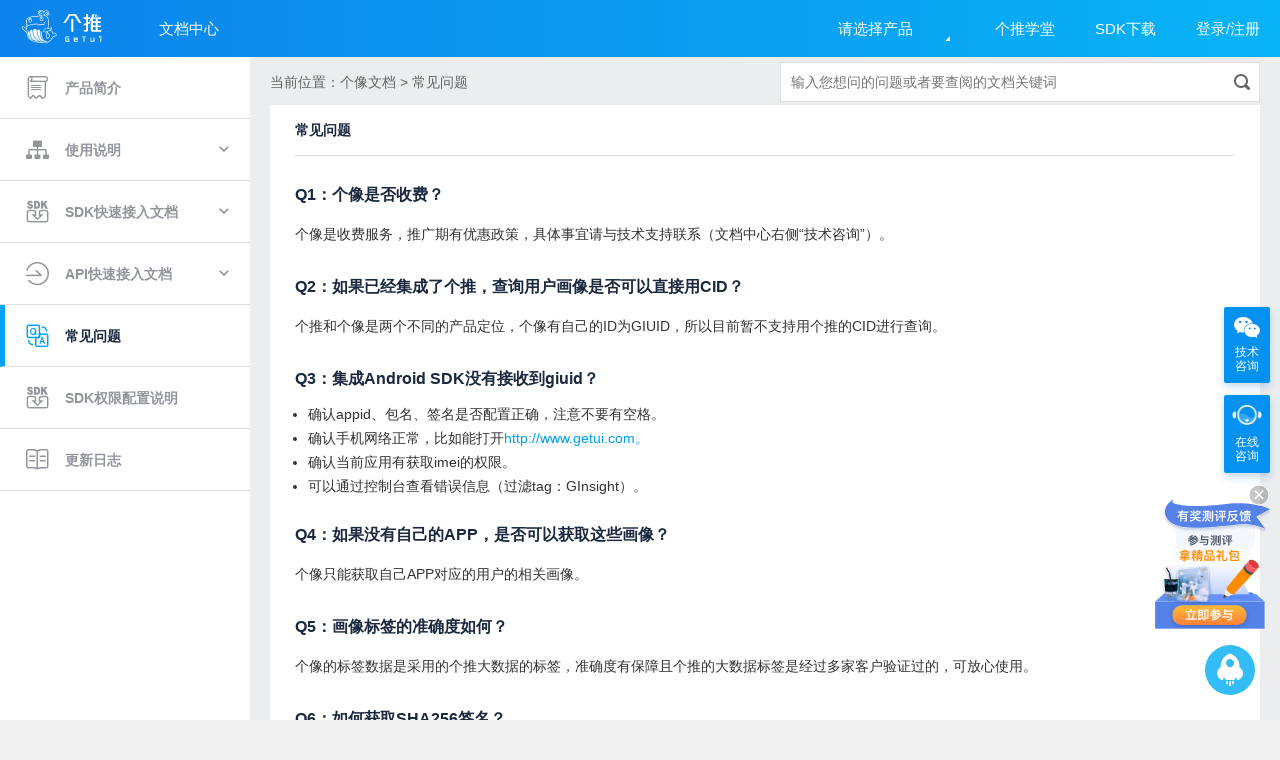

--- FILE ---
content_type: text/html
request_url: https://docs.getui.com/gexiang/question/
body_size: 7663
content:
<!DOCTYPE html>
<html lang="zh-CN">
<head>
    <!--common head start-->
    <meta charset="UTF-8">
<meta http-equiv="X-UA-Compatible" content="edge" />
<link data-n-head="ssr" rel="icon" type="image/x-icon" href="https://www.getui.com/favicon.ico">
<link rel="stylesheet" type="text/css" href="/stylesheets/doc_common.css?t=1768377100943">
<link rel="stylesheet" type="text/css" href="/stylesheets/icomoon/style.css?t=1768377100943">
<link rel="stylesheet" type="text/css" href="/stylesheets/fonts/iconfont.css?t=1768377100943">
<link rel="stylesheet" type="text/css" href="/stylesheets/doc_menu.css?t=1768377100943">
<link rel="stylesheet" type="text/css" href="/stylesheets/stackoverflow-light.css?t=1768377100943">
<meta name="viewport" content="width=device-width, initial-scale=1.0, maximum-scale=1.0, user-scalable=no">
<script type="text/javascript" src="/javascripts/jquery.min.js"></script>

<script>
  const isProd = location.host.includes('getui.com')
  var oHead = document.getElementsByTagName('HEAD').item(0)
  function initIdoSDK(){
    let oScript = document.createElement("script");
    oScript.type = "text/javascript";
    let sdkAppId;
    const isDev = window.location.origin.indexOf('docs.getui.com') === -1
    if (isProd) {
      oScript.src = "https://cdn-getuigw.getui.com/ido_sdk/gsido-min.js";
      sdkAppId = "vuVqiPwNbl6FCfHxiTZox4";
    } else if (isDev) {
      oScript.src = "http://192.168.10.211:12222/ido_sdk/gsido-min-dev.js";
      sdkAppId = "C80nG3pvsr7lphruihj6bA";
    } else {
      oScript.src = "https://cdn-getuigw.getui.com/ido_sdk/gsido-min.js";
      sdkAppId = "TlQq8DE7u375lgRBKV4dw8";
    }
    oScript.onload = function () {
      if (window.GsIdoInvalid) return;
      try {
        window.GsIdo = GsIdo
        window.GsIdo.init({
          gsAppid: sdkAppId,
        });
        window.GsIdo.setDebugEnable(false);
        let userId = localStorage.getItem('GT-userid')
        if (userId) window.GsIdo.setUserId(userId + '');
      } catch (error) {
        console.log("error :>> ", error);
      }
    };
    oHead.appendChild(oScript);
    window.GSIDOLazyActions = []
    if (!window.GsIdo) {
      window.GsIdo = {};
      var ifs = [
        "gtcid",
        "onBeginEvent",
        "onEndEvent",
        "onEvent",
        "setProfile",
        "setDebugEnable",
        "getVersion",
        "setUserId",
        "setSessionTimeoutMillis",
        "getSessionTimeoutMillis",
        "setMinActiveMillis",
        "getMinActiveMillis",
        "setMaxActiveMillis",
        "getMaxActiveMillis",
        "setEventUploadInterval",
        "setEventForceUploadSize",
        "setProfileUploadInterval",
        "setProfileForceUploadSize",
      ];
      for (let i = 0; i < ifs.length; i++) {
        let key = ifs[i];
        window.GsIdo[key] = function () {
          window.GSIDOLazyActions.push({
            key,
            args: arguments,
          });
        };
      }
    }
  }
  function initAlkaidSDK(){
    var oScript = document.createElement('script')
    oScript.type = 'text/javascript'
    if (isProd) {
      oScript.src = 'https://tracking.getui.com/pro/GetuiTrackingSdk.min.js'
    } else {
      oScript.src = 'https://192.168.10.40:8667/test/GetuiTrackingSdk.min.js'
    }
    oScript.onload = function () {
      window.GT_TRACKING = window.Alkaid
      window.GT_TRACKING.init({
        app_id: 'hsh70hYKwd5c3sItn36141', // 应用Id
        domain_id: '01', // 域Id
        project_id: 'doc', // 项目Id
        send_api_type: 'image', // 默认上传模式 image | ajax
        auto_listen_click: false,
        show_log: !isProd,
        error_monitor: isProd,
        global_business: {
          userId: localStorage.getItem('GT-userid'),
          userName: localStorage.getItem('GT-username')
        }
      })
      window.GT_TRACKING.autoTrack({
        click_collect: true,
        collect_tags:'all'
      })
    }
    oHead.appendChild(oScript)
    window.AlkaidTempList = []
    if (!window.Alkaid) {
      window.Alkaid = {}
      var ifs = ['init', 'send', 'setGlobalBusinessData', 'autoTrack']
      for (var i = 0; i < ifs.length; i++) {
        (function (key) {
          window.Alkaid[key] = function () {
            window.AlkaidTempList.push({
              name: key,
              arg: arguments
            })
          }
        })(ifs[i])
      }
    }
    window.GT_TRACKING = window.Alkaid
  }
  initIdoSDK();
  initAlkaidSDK();
</script>


<script>
  var _hmt = _hmt || [];
  (function() {
    var hm = document.createElement("script");
    var isDev = window.location.origin.indexOf('docs.getui.com') === -1
    var pro_key = '2866c959869dd7bdfd0670441fc4fb1f';
    var dev_key = '41753dc9e27e810dc026d6e39307d4ed';
    hm.src = "https://hm.baidu.com/hm.js?" + (isDev ? dev_key : pro_key);
    var s = document.getElementsByTagName("script")[0];
    s.parentNode.insertBefore(hm, s);
  })();
</script>

    <!--common head end-->

    <title>常见问题-个推文档中心</title>
</head>
<body>
<!--header start-->
<div class="nav">
    <div class="wrapper">
        <div class="nav-icon">
            <a href="//www.getui.com/" class="logo-wrap">
                <img src="/images/logo_web.svg" alt="" class="logo-img"></img>
            </a>
            <a href="/" class="doc-center">
                <span class="right-txt for-pc-dib">文档中心</span>
            </a>
            <a class="login-center" style="width:115px;text-align:center;display:none;" href="https://dev.getui.com/dev/#/overview">
                <span class="right-txt for-pc-dib" style="height:57px;width:100%;">
                    <i class="icon-yonghu" style="font-size:36px;"></i>
                    <span class="login-center-title">开发者中心</span>
                </span>
            </a>
            <ul class="user-info-list">
                <li class="user-info-item user-info-item-welcome">
                    <a href="https://dev.getui.com/dev/#/overview"
                        class="user-info-item-link">
                    <p class="list-item-right clear">
                        <span class="welcome-name fl"></span>
                        <span class="welcome-word fl"><b>，欢迎您！</b></span>
                    </p>
                    <span class="last-login-time" style="display:none;"></span>
                    </a>
                    <p class="preferential-services-expire-time" style="display:none;">您的优惠服务将于<span class="invalid-time"></span>到期。</p>
                </li>
                <li class="user-info-item user-info-item-wrap">
                    <div>
                    <ul class="user-info-sub-list clear">
                        <li style="margin-top:10px;">
                            <a href="https://dev.getui.com/dev/#/accountSetting/accountInfo">
                                <i class="icon-user_info"></i>
                                <p>基本资料</p>
                            </a>
                        </li>
                        <li style="margin-top:10px;">
                            <a href="https://dev.getui.com/dev/#/accountSetting/securitySetting">
                                <i class="icon-set"></i>
                                <p>安全设置</p>
                            </a>
                        </li>
                        <li class="app-manage" style="margin-top:10px;">
                            <a href="https://dev.getui.com/dev/#/appManage">
                                <i class="icon-apps_manage"></i>
                                <p>应用管理</p>
                            </a>
                        </li>
                    </ul>
                    </div>
                </li>
                <li class="user-info-item" style="text-align:center;">
                    <a class="user-info-item-link"
                        href="javaScript:;"
                        style="height:54px;display:inline-block;">
                    <button class="logout-btn"
                            type="button">退出登录</button>
                    </a>
                </li>
            </ul>
            <a class="dev-center" href="https://dev.getui.com" target="_blank">
                <span class="right-txt for-pc-dib">登录/注册</span>
            </a>
            <a class="download-center" href="/download.html" target="_blank">
                <span class="right-txt for-pc-dib">SDK下载</span>
            </a>
            <a class="college-center" href="https://www.getui.com/college" target="_blank">
                <span class="right-txt for-pc-dib">个推学堂</span>
            </a>
            <span class="right-txt for-pc-dib choose-product">
                <label>请选择产品</label>
                <i class="triangle"></i>
                <ul class="product-list">
                    <li class="product-item">
                        <!--current-product 标识位-->
                        <!--个推logo的肚皮class-->
                        <a href="/getui/" class="getui-icon product-link"><i class="icon-ge_tui getui-icon-black" data-product="getui"></i><i class="icon-getuilogoxialakuang3 getui-icon-white"></i><span class="product-name">消息推送</span></a>
                    </li>
                    <li  class="product-item">
                        <a href="/oneid/" class="product-link"><i class="icon-oneid" data-product="OneID"></i><span class="product-name">OneID服务</span></a>
                    </li>
                    <li  class="product-item">
                        <a href="/statisticalanalysis/" class="product-link"><i class="icon-chanpinfenxi" data-product="statisticalanalysis"></i><span class="product-name">统计分析</span></a>
                    </li>
                    <li  class="product-item">
                        <a href="/userinsight/" class="product-link"><i class="icon-yonghudongcha" data-product="userinsight"></i><span class="product-name">用户分析</span></a>
                    </li>
                    <li  class="product-item">
                        <a href="/tagmanage/" class="product-link"><i class="icon-biaoqianguanli" data-product="tagmanage"></i><span class="product-name">标签管理</span></a>
                    </li>
                    <li  class="product-item">
                        <a href="/modelmanage/" class="product-link"><i class="icon-moxingguanli" data-product="modelmanage"></i><span class="product-name">模型管理</span></a>
                    </li>
                    <li  class="product-item">
                        <a href="/sms/" class="product-link"><i class="icon-duanxinfuwu-black" data-product="sms"></i><span class="product-name">短信服务</span></a>
                    </li>
                    <li  class="product-item">
                        <a href="/callout/" class="product-link"><i class="icon-aiwaihu" data-product="callout"></i><span class="product-name">数字人外呼</span></a>
                    </li>
                    <li  class="product-item">
                        <a href="/geyan/" class="product-link"><i class="icon-geyan" data-product="geyan"></i><span class="product-name">一键认证</span></a>
                    </li>
                    <li  class="product-item">
                        <a href="/compliancetest/" class="product-link"><i class="icon-heguijiance-danse" data-product="compliancetest"></i><span class="product-name">合规检测</span></a>
                    </li>
                    <li  class="product-item">
                        <a href="/ido/" class="product-link"><i class="icon-yunyinggongju" data-product="ido"></i><span class="product-name">用户运营</span></a>
                    </li>
                    <li  class="product-item">
                        <a href="/getui/ctr/introduction/" class="product-link"><i class="icon-dianjitishi" data-product="clickincrease"></i><span class="product-name">点击提升</span></a>
                    </li>
                </ul>
            </span>
        </div>
    </div>
</div>

<!--login bounced start-->
<!--登录引导部件-->
<div class="login-dialog-bg">
  <div class="login-dialog">
    <div class="login-body">
    <i class="icon-menu_icon_close"></i>
    <p class="product-service">体验更多产品服务</p><br/>
    <img src="/images/left_arrow.svg" class="left-arrow">
    <p class="welcome">
    欢迎登录开发者中心
    </p>
    <img src="/images/right_arrow.svg" class="right-arrow">
    <img src="/images/product.svg" class="product-svg-list">
    </div>
    <a class="login-btn" href="https://dev.getui.com/#/login?mode=login" target = "blank">立即登录</a><br/>
    <div class="login-input-check">
      <input type="checkbox" value="本月不再提醒" id="login-noremind-input">
      <label class="login-noremind-text">本月不再提醒</label>
    </div> 
  </div>
</div>
<!--login bounced end-->

<!--header end-->

<div class="container">
    <script src="/javascripts/login_info.js"></script>
    <script src="/javascripts/page_visibility.js"></script>
    <!--side bar start-->
    <div class="left-menu">
    <!--<hr class="menu-hr" />-->
    <ul class="first-level-ul">
        
            
                <li class="first-level-li">
                    
                        <span class="first-level-title open" style="display: none;">
                          
                          <i class="icon-menu_wap_icon_close"></i>
                        </span>
                    
                    <ul class="second-level-ul ">
                        
                            
                        
                            
                                <li>
                                    
                                    <a  href="/gexiang/common/" class="second-level-title">
                                            
                                                <i class="icon-jieshao"></i>
                                                
                                          产品简介
                                        </a>       
                                    
                                    
                                </li>
                            
                        
                            
                                <li>
                                    
                                    <span  class="second-level-title ">
                                            
                                                <i class="icon-jieruliucheng"></i>
                                            
                                            使用说明
                                            <i class="icon-menu_wap_icon_open"></i>
                                        </span>
                                        <ul class="third-level-ul closed">
                                            
                                            <li ><a href="/gexiang/use/process/"
                                                    class="doc-link ">
                                                接入流程</a></li>
                                            
                                            <li ><a href="/gexiang/use/center/"
                                                    class="doc-link ">
                                                开发者中心使用说明</a></li>
                                            
                                            <li ><a href="/gexiang/use/sdk/"
                                                    class="doc-link ">
                                                SDK技术流程</a></li>
                                            
                                        </ul>
                                    
                                    
                                </li>
                            
                        
                            
                                <li>
                                    
                                    <span  class="second-level-title ">
                                            
                                                <i class="icon-SDK"></i>
                                            
                                            SDK快速接入文档
                                            <i class="icon-menu_wap_icon_open"></i>
                                        </span>
                                        <ul class="third-level-ul closed">
                                            
                                            <li ><a href="/gexiang/start/android/"
                                                    class="doc-link ">
                                                Android 集成文档</a></li>
                                            
                                            <li ><a href="/gexiang/start/ios/"
                                                    class="doc-link ">
                                                iOS 集成文档</a></li>
                                            
                                            <li ><a href="/gexiang/start/server/"
                                                    class="doc-link ">
                                                服务端接口文档</a></li>
                                            
                                        </ul>
                                    
                                    
                                </li>
                            
                        
                            
                                <li>
                                    
                                    <span  class="second-level-title ">
                                            
                                                <i class="icon-kuaisujieru"></i>
                                            
                                            API快速接入文档
                                            <i class="icon-menu_wap_icon_open"></i>
                                        </span>
                                        <ul class="third-level-ul closed">
                                            
                                            <li ><a href="/gexiang/api/"
                                                    class="doc-link ">
                                                服务端接口文档</a></li>
                                            
                                        </ul>
                                    
                                    
                                </li>
                            
                        
                            
                                <li>
                                    
                                    <a  href="/gexiang/question/" class="second-level-title
                                                                 active-doc
                                                        ">
                                            
                                                <i class="icon-changjianwenti"></i>
                                                
                                          常见问题
                                        </a>       
                                    
                                    
                                </li>
                            
                        
                            
                                <li>
                                    
                                    <a  href="/gexiang/permissions/" class="second-level-title">
                                            
                                                <i class="icon-SDK"></i>
                                                
                                          SDK权限配置说明
                                        </a>       
                                    
                                    
                                </li>
                            
                        
                            
                                <li>
                                    
                                    <a  href="/gexiang/versions/" class="second-level-title">
                                            
                                                <i class="icon-zhishi"></i>
                                                
                                          更新日志
                                        </a>       
                                    
                                    
                                </li>
                            
                        
                    </ul>
                </li>
            
        
    </ul>
</div>
    <!--side bar end-->

    <!--main start-->
    <div class="doc-content-section">
        <!--顶部面包屑-->
        <div class="bread-crumb-and-search">
            <h3 class="bread-crumb">
                当前位置：个像文档 &gt; 常见问题
                <input type="text" class="search-section" placeholder="输入您想问的问题或者要查阅的文档关键词" />
                <i class="icon-search"></i>
            </h3>
        </div>
        <!--文档主体-->
        <div class="doc-content no-doc-menu">
            <h3 class="doc-title">常见问题</h3>
            <div class="markdown-content">
                <!--markdown start-->
                <html><head></head><body><h1 id="-">常见问题</h1>
<h3 id="q1-">Q1：个像是否收费？</h3>
<p>个像是收费服务，推广期有优惠政策，具体事宜请与技术支持联系（文档中心右侧“技术咨询”）。</p>
<h3 id="q2-cid-">Q2：如果已经集成了个推，查询用户画像是否可以直接用CID？</h3>
<p>个推和个像是两个不同的产品定位，个像有自己的ID为GIUID，所以目前暂不支持用个推的CID进行查询。</p>
<h3 id="q3-android-sdk-giuid-">Q3：集成Android SDK没有接收到giuid？</h3>
<ol>
<li>确认appid、包名、签名是否配置正确，注意不要有空格。</li>
<li>确认手机网络正常，比如能打开<a href="http://www.getui.com。">http://www.getui.com。</a></li>
<li>确认当前应用有获取imei的权限。</li>
<li>可以通过控制台查看错误信息（过滤tag：GInsight）。</li>
</ol>
<h3 id="q4-app-">Q4：如果没有自己的APP，是否可以获取这些画像？</h3>
<p>个像只能获取自己APP对应的用户的相关画像。</p>
<h3 id="q5-">Q5：画像标签的准确度如何？</h3>
<p>个像的标签数据是采用的个推大数据的标签，准确度有保障且个推的大数据标签是经过多家客户验证过的，可放心使用。</p>
<h3 id="q6-sha256-">Q6：如何获取SHA256签名？</h3>
<p>在终端命令行输入keytool -list -v -keystore 您的签名文件，如：keytool -list -v -keystore debug.keystore</p>
</body></html><style>
      @media all and (max-width: 480px) {
        html {
          min-width: 1200px;
        }
        body {
          position: relative;
        }
        .nav {
          position: absolute;
        }
        .container .left-menu {
          position: absolute;
        }
        .login-dialog-bg {
          display: none!important;
        }
      }
        </style><script>var s = 'hello'</script>
                <!--markdown end-->
            </div>
            <div class="doc-feedback">
                <div class="feedback-data-btn">
                    <p class="doc-feedback-title">以上文档对您是否有帮助？</p>
                    <button class="feedback-btn feedback-btn-yes"><i class="icon-thumbs-o-up"></i>有帮助</button>
                    <button class="feedback-btn feedback-btn-false"><i class="icon-thumbs-o-down"></i>没帮助</button>
                </div>
                <div class="feedback-data-model hidden">
                    <div class="feedback-data-model-box">
                        <a class="icon-menu_icon_close feedback-data-model-close"></a>
                        <p class="feedback-data-model-title">您的改进建议</p>
                        <div class="feedback-data-model-body">
                            是否遇到以下问题
                            <div class="form-item">
                                <p class="form-item-left requires">问题类型</p>
                                <div class="que-type-list form-item-right">
                                    <p class="que-type-item"><input type="checkbox" value="内容与功能不一致"/>1、内容与功能不一致；</p>
                                    <p class="que-type-item"><input type="checkbox" value="文章描述不清晰"/>2、文章描述不清晰；</p>
                                    <p class="que-type-item"><input type="checkbox" value="图片和视频难理解"/>3、图片和视频难理解；</p>
                                    <p class="que-type-item"><input type="checkbox" value="对产品功能不满意"/>4、对产品功能不满意；</p>
                                    <p class="que-type-item"><input type="checkbox" value="不是我想要的内容"/>5、不是我想要的内容；</p>
                                    <p class="que-type-item"><input type="checkbox" value="其他"/>6、其他: <input class="que-type-item-other"/></p>
                                </div>
                                <p class="error hidden">问题类型不能为空</p>
                            </div>
                            <div class="form-item">
                                <p class="form-item-left">反馈建议</p>
                                <textarea rows="3" class="form-item-right feedback-req" placeholder="请在此填写您的反馈建议"></textarea>
                            </div>
                            <div class="form-item">
                                <p class="form-item-left">联系方式</p>
                                <textarea rows="2" class="form-item-right feedback-contact" placeholder="请在此填写您的联系方式"></textarea>
                            </div>
                        </div>
                        <div class="feedback-data-model-foot">
                            <button class="feedback-btn feedback-btn-close">取 消</button>
                            <button class="feedback-btn feedback-btn-submit">提 交</button>
                        </div>
                    </div>
                </div>
                <div class="feedback-thanks hidden">
                    <div class="feedback-thanks-box">
                        <img src="/images/yes.png" />
                        <p>反馈成功</p>
                        <p class="sub-title">非常感谢您的反馈，我们会继续努力做到更好！</p>
                        <button class="feedback-btn">确定</button>
                    </div>
                </div>
            </div>
        </div>
        <!--文档菜单-->
        
    </div>
    <!--main end-->
</div>



<!--search start-->

    <!--搜索部件-->
<div class="search-dialog-bg search-dialog">
    <div class="search-body">
        <h3 class="search-title">文档中心搜索<i class="icon-menu_icon_close"></i></h3>
        <div class="search-input-and-btn">
            <input type="text" class="search-input" placeholder="输入您想问的问题或者要查阅的文档关键词" />
            <button class="search-btn">搜 索</button>
            <i class="icon-menu_icon_close"></i>
        </div>
        <div class="search-result-list">
        </div>
        <div class="loading">
            <div class="spinner">
                <div class="double-bounce1"></div>
                <div class="double-bounce2"></div>
            </div>
        </div>
    </div>
</div>


<!--search end -->

<!--返回顶部小火箭-->
<div class="slide-to-top icon-slide-to-top slide-to-top-hide"></div>
<!--common 3rd scripts start-->
<script type="text/javascript" src="/javascripts/main.js?t=1768377100944"></script>
<script>
var _hmt = _hmt || [];
(function() {
    var hm = document.createElement("script");
    var appKey = 'dbcd49667adab2f5e50228beae7ff2ea'; //
    window.location.origin === 'http://docs.getui.com' || window.location.origin === 'http://docs.getui.com' ? appKey = 'dbcd49667adab2f5e50228beae7ff2ea' : '';
    hm.src = "https://hm.baidu.com/hm.js?" + appKey;
    var s = document.getElementsByTagName("script")[0];
    s.parentNode.insertBefore(hm, s);
})();
</script>

<!--common 3rd scripts end-->

<!--翻页器代码 start-->
<script type="text/javascript" src="/javascripts/pagination.js?t=1768377100944"></script>
<link rel="stylesheet" type="text/css" href="/stylesheets/pagination.css">
<!--翻页器代码 end-->

</body>
<!--common scripts start-->
<script type="text/javascript" src="/javascripts/footer.js"></script>
    <script>
    (function (w, d, n, a, j) {
        w[n] = w[n] || function () {
            (w[n].a = w[n].a || []).push(arguments)
        };
        j = d.createElement('script');
        j.async = true;
        j.src = 'https://qiyukf.com/script/da8de95b307afa1f42ec1fd4f2d90262.js?hidden=1';
        d.body.appendChild(j);
    })(window, document, 'ysf');
  </script>
<script src="/javascripts/qiyukefu.js"></script>
</html>
<!--common scripts end-->

<!--common support start-->

<div class="weixin-support">
    <div class="weixin-support-focus">
        <img src="/images/support/weixin.png" alt="" class="weixin-support-icon"></img>
        技术
        <br/>
        咨询
    </div>
    <div class="weixin-support-content">
        <div class="img"></div>
        <p class="scan">微信扫一扫</p>
        <p class="help-text">随时联系技术支持</p>
    </div>
</div>

<div class="qiyu-support">
    <div class="qiyu-support-focus">
        <img src="/images/support/qiyu.png" alt="" class="qiyu-support-icon"></img>
        在线
        <br/>
        咨询
    </div>
</div>

<div class="check-feedback">
    <img class="check-feedback-close" src="/stylesheets/images/homePage/close_btn.svg"></img>
    <img src="/images/support/feedback.svg" alt="" class="check-feedback-img"></img>
</div>
<!--common support end-->

--- FILE ---
content_type: text/html
request_url: https://docs.getui.com/stylesheets/icomoon/style.css?t=1768377100943
body_size: 9761
content:
<!DOCTYPE html>
<html lang="zh-CN">
<head>
    <!--common head start-->
    <meta charset="UTF-8">
<meta http-equiv="X-UA-Compatible" content="edge" />
<link data-n-head="ssr" rel="icon" type="image/x-icon" href="https://www.getui.com/favicon.ico">
<link rel="stylesheet" type="text/css" href="/stylesheets/doc_common.css?t=1768377080158">
<link rel="stylesheet" type="text/css" href="/stylesheets/icomoon/style.css?t=1768377080158">
<link rel="stylesheet" type="text/css" href="/stylesheets/fonts/iconfont.css?t=1768377080158">
<link rel="stylesheet" type="text/css" href="/stylesheets/doc_menu.css?t=1768377080158">
<link rel="stylesheet" type="text/css" href="/stylesheets/stackoverflow-light.css?t=1768377080158">
<meta name="viewport" content="width=device-width, initial-scale=1.0, maximum-scale=1.0, user-scalable=no">
<script type="text/javascript" src="/javascripts/jquery.min.js"></script>

<script>
  const isProd = location.host.includes('getui.com')
  var oHead = document.getElementsByTagName('HEAD').item(0)
  function initIdoSDK(){
    let oScript = document.createElement("script");
    oScript.type = "text/javascript";
    let sdkAppId;
    const isDev = window.location.origin.indexOf('docs.getui.com') === -1
    if (isProd) {
      oScript.src = "https://cdn-getuigw.getui.com/ido_sdk/gsido-min.js";
      sdkAppId = "vuVqiPwNbl6FCfHxiTZox4";
    } else if (isDev) {
      oScript.src = "http://192.168.10.211:12222/ido_sdk/gsido-min-dev.js";
      sdkAppId = "C80nG3pvsr7lphruihj6bA";
    } else {
      oScript.src = "https://cdn-getuigw.getui.com/ido_sdk/gsido-min.js";
      sdkAppId = "TlQq8DE7u375lgRBKV4dw8";
    }
    oScript.onload = function () {
      if (window.GsIdoInvalid) return;
      try {
        window.GsIdo = GsIdo
        window.GsIdo.init({
          gsAppid: sdkAppId,
        });
        window.GsIdo.setDebugEnable(false);
        let userId = localStorage.getItem('GT-userid')
        if (userId) window.GsIdo.setUserId(userId + '');
      } catch (error) {
        console.log("error :>> ", error);
      }
    };
    oHead.appendChild(oScript);
    window.GSIDOLazyActions = []
    if (!window.GsIdo) {
      window.GsIdo = {};
      var ifs = [
        "gtcid",
        "onBeginEvent",
        "onEndEvent",
        "onEvent",
        "setProfile",
        "setDebugEnable",
        "getVersion",
        "setUserId",
        "setSessionTimeoutMillis",
        "getSessionTimeoutMillis",
        "setMinActiveMillis",
        "getMinActiveMillis",
        "setMaxActiveMillis",
        "getMaxActiveMillis",
        "setEventUploadInterval",
        "setEventForceUploadSize",
        "setProfileUploadInterval",
        "setProfileForceUploadSize",
      ];
      for (let i = 0; i < ifs.length; i++) {
        let key = ifs[i];
        window.GsIdo[key] = function () {
          window.GSIDOLazyActions.push({
            key,
            args: arguments,
          });
        };
      }
    }
  }
  function initAlkaidSDK(){
    var oScript = document.createElement('script')
    oScript.type = 'text/javascript'
    if (isProd) {
      oScript.src = 'https://tracking.getui.com/pro/GetuiTrackingSdk.min.js'
    } else {
      oScript.src = 'https://192.168.10.40:8667/test/GetuiTrackingSdk.min.js'
    }
    oScript.onload = function () {
      window.GT_TRACKING = window.Alkaid
      window.GT_TRACKING.init({
        app_id: 'hsh70hYKwd5c3sItn36141', // 应用Id
        domain_id: '01', // 域Id
        project_id: 'doc', // 项目Id
        send_api_type: 'image', // 默认上传模式 image | ajax
        auto_listen_click: false,
        show_log: !isProd,
        error_monitor: isProd,
        global_business: {
          userId: localStorage.getItem('GT-userid'),
          userName: localStorage.getItem('GT-username')
        }
      })
      window.GT_TRACKING.autoTrack({
        click_collect: true,
        collect_tags:'all'
      })
    }
    oHead.appendChild(oScript)
    window.AlkaidTempList = []
    if (!window.Alkaid) {
      window.Alkaid = {}
      var ifs = ['init', 'send', 'setGlobalBusinessData', 'autoTrack']
      for (var i = 0; i < ifs.length; i++) {
        (function (key) {
          window.Alkaid[key] = function () {
            window.AlkaidTempList.push({
              name: key,
              arg: arguments
            })
          }
        })(ifs[i])
      }
    }
    window.GT_TRACKING = window.Alkaid
  }
  initIdoSDK();
  initAlkaidSDK();
</script>


<script>
  var _hmt = _hmt || [];
  (function() {
    var hm = document.createElement("script");
    var isDev = window.location.origin.indexOf('docs.getui.com') === -1
    var pro_key = '2866c959869dd7bdfd0670441fc4fb1f';
    var dev_key = '41753dc9e27e810dc026d6e39307d4ed';
    hm.src = "https://hm.baidu.com/hm.js?" + (isDev ? dev_key : pro_key);
    var s = document.getElementsByTagName("script")[0];
    s.parentNode.insertBefore(hm, s);
  })();
</script>

    <!--common head end-->

    <title>首页-个推文档中心</title>
    <script type="text/javascript" src="/javascripts/jnat.js"></script>
    <script type="text/javascript" src="/javascripts/createjs.js"></script>
    <script src="/javascripts/login_info.js"></script>
    <script src="/javascripts/page_visibility.js"></script>
</head>
<body>
<!--header start-->
<div class="nav">
    <div class="wrapper">
        <div class="nav-icon">
            <a href="//www.getui.com/" class="logo-wrap">
                <img src="/images/logo_web.svg" alt="" class="logo-img"></img>
            </a>
            <a href="/" class="doc-center">
                <span class="right-txt for-pc-dib">文档中心</span>
            </a>
            <a class="login-center" style="width:115px;text-align:center;display:none;" href="https://dev.getui.com/dev/#/overview">
                <span class="right-txt for-pc-dib" style="height:57px;width:100%;">
                    <i class="icon-yonghu" style="font-size:36px;"></i>
                    <span class="login-center-title">开发者中心</span>
                </span>
            </a>
            <ul class="user-info-list">
                <li class="user-info-item user-info-item-welcome">
                    <a href="https://dev.getui.com/dev/#/overview"
                        class="user-info-item-link">
                    <p class="list-item-right clear">
                        <span class="welcome-name fl"></span>
                        <span class="welcome-word fl"><b>，欢迎您！</b></span>
                    </p>
                    <span class="last-login-time" style="display:none;"></span>
                    </a>
                    <p class="preferential-services-expire-time" style="display:none;">您的优惠服务将于<span class="invalid-time"></span>到期。</p>
                </li>
                <li class="user-info-item user-info-item-wrap">
                    <div>
                    <ul class="user-info-sub-list clear">
                        <li style="margin-top:10px;">
                            <a href="https://dev.getui.com/dev/#/accountSetting/accountInfo">
                                <i class="icon-user_info"></i>
                                <p>基本资料</p>
                            </a>
                        </li>
                        <li style="margin-top:10px;">
                            <a href="https://dev.getui.com/dev/#/accountSetting/securitySetting">
                                <i class="icon-set"></i>
                                <p>安全设置</p>
                            </a>
                        </li>
                        <li class="app-manage" style="margin-top:10px;">
                            <a href="https://dev.getui.com/dev/#/appManage">
                                <i class="icon-apps_manage"></i>
                                <p>应用管理</p>
                            </a>
                        </li>
                    </ul>
                    </div>
                </li>
                <li class="user-info-item" style="text-align:center;">
                    <a class="user-info-item-link"
                        href="javaScript:;"
                        style="height:54px;display:inline-block;">
                    <button class="logout-btn"
                            type="button">退出登录</button>
                    </a>
                </li>
            </ul>
            <a class="dev-center" href="https://dev.getui.com" target="_blank">
                <span class="right-txt for-pc-dib">登录/注册</span>
            </a>
            <a class="download-center" href="/download.html" target="_blank">
                <span class="right-txt for-pc-dib">SDK下载</span>
            </a>
            <a class="college-center" href="https://www.getui.com/college" target="_blank">
                <span class="right-txt for-pc-dib">个推学堂</span>
            </a>
            <span class="right-txt for-pc-dib choose-product">
                <label>请选择产品</label>
                <i class="triangle"></i>
                <ul class="product-list">
                    <li class="product-item">
                        <!--current-product 标识位-->
                        <!--个推logo的肚皮class-->
                        <a href="/getui/" class="getui-icon product-link"><i class="icon-ge_tui getui-icon-black" data-product="getui"></i><i class="icon-getuilogoxialakuang3 getui-icon-white"></i><span class="product-name">消息推送</span></a>
                    </li>
                    <li  class="product-item">
                        <a href="/oneid/" class="product-link"><i class="icon-oneid" data-product="OneID"></i><span class="product-name">OneID服务</span></a>
                    </li>
                    <li  class="product-item">
                        <a href="/statisticalanalysis/" class="product-link"><i class="icon-chanpinfenxi" data-product="statisticalanalysis"></i><span class="product-name">统计分析</span></a>
                    </li>
                    <li  class="product-item">
                        <a href="/userinsight/" class="product-link"><i class="icon-yonghudongcha" data-product="userinsight"></i><span class="product-name">用户分析</span></a>
                    </li>
                    <li  class="product-item">
                        <a href="/tagmanage/" class="product-link"><i class="icon-biaoqianguanli" data-product="tagmanage"></i><span class="product-name">标签管理</span></a>
                    </li>
                    <li  class="product-item">
                        <a href="/modelmanage/" class="product-link"><i class="icon-moxingguanli" data-product="modelmanage"></i><span class="product-name">模型管理</span></a>
                    </li>
                    <li  class="product-item">
                        <a href="/sms/" class="product-link"><i class="icon-duanxinfuwu-black" data-product="sms"></i><span class="product-name">短信服务</span></a>
                    </li>
                    <li  class="product-item">
                        <a href="/callout/" class="product-link"><i class="icon-aiwaihu" data-product="callout"></i><span class="product-name">数字人外呼</span></a>
                    </li>
                    <li  class="product-item">
                        <a href="/geyan/" class="product-link"><i class="icon-geyan" data-product="geyan"></i><span class="product-name">一键认证</span></a>
                    </li>
                    <li  class="product-item">
                        <a href="/compliancetest/" class="product-link"><i class="icon-heguijiance-danse" data-product="compliancetest"></i><span class="product-name">合规检测</span></a>
                    </li>
                    <li  class="product-item">
                        <a href="/ido/" class="product-link"><i class="icon-yunyinggongju" data-product="ido"></i><span class="product-name">用户运营</span></a>
                    </li>
                    <li  class="product-item">
                        <a href="/getui/ctr/introduction/" class="product-link"><i class="icon-dianjitishi" data-product="clickincrease"></i><span class="product-name">点击提升</span></a>
                    </li>
                </ul>
            </span>
        </div>
    </div>
</div>

<!--login bounced start-->
<!--登录引导部件-->
<div class="login-dialog-bg">
  <div class="login-dialog">
    <div class="login-body">
    <i class="icon-menu_icon_close"></i>
    <p class="product-service">体验更多产品服务</p><br/>
    <img src="/images/left_arrow.svg" class="left-arrow">
    <p class="welcome">
    欢迎登录开发者中心
    </p>
    <img src="/images/right_arrow.svg" class="right-arrow">
    <img src="/images/product.svg" class="product-svg-list">
    </div>
    <a class="login-btn" href="https://dev.getui.com/#/login?mode=login" target = "blank">立即登录</a><br/>
    <div class="login-input-check">
      <input type="checkbox" value="本月不再提醒" id="login-noremind-input">
      <label class="login-noremind-text">本月不再提醒</label>
    </div> 
  </div>
</div>
<!--login bounced end-->

<!--header end-->

<!--main start-->
<div class="container">
    <!-- 首页搜索 -->
    <div class="search-section">
        <div class="search-input">
            <input type="text" class="input" placeholder="输入您想问的问题或者要查阅的文档关键词" />
            <button class="search-btn">搜 索</button>
        </div>
        <div class="common-use-links">
            <a href="/getui/" class="common-use-link">消息推送</a>
            <a href="/ido/start/product_introduction/" class="common-use-link">用户运营</a>
            <a href="/oneid/start/" class="common-use-link">OneID服务</a>
            <a href="/sms/" class="common-use-link">短信服务</a>
            <a href="/geyan/elogin/" class="common-use-link">一键认证</a>
            <a href="/compliance/" class="common-use-link">个推合规指南</a>
            <a href="/privacy/" class="common-use-link">个推用户隐私政策</a>
            <a href="/userQuit/" class="common-use-link">退出机制</a>
        </div>
    </div>
    <!-- 产品功能更新提示栏 -->
    <div class="update-prompt">
        <div class="prompt-box clearfix">
            <i class="icon-volume lf message-icon"></i>
            <!--循环渲染这个部分-->
            <div class="lf prompt-items">
                <div>
                    <div class="prompt-item lf" data-message="2">
                        <a class="prompt-text" target="_blank" href="https://www.getui.com/college/2024030631">个推消息推送成为首批兼容鸿蒙系统服务商</a>
                        <span class="prompt-new">new</span>
                    </div>
                    <div class="prompt-item lf" data-message="2">
                        <a class="prompt-text" target="_blank" href="https://www.getui.com/college/2024051607">个推OneID：增能APP精细化运营</a>
                        <span class="prompt-new">new</span>
                    </div>
                    <div class="prompt-item lf" data-message="2">
                        <a class="prompt-text" target="_blank" href="https://www.getui.com/college/2024071029">个推用户运营助力APP多场景运营</a>
                        <span class="prompt-new">new</span>
                    </div>
                </div>
            </div>
            <!--<a href="/update/" class="rt prompt-more">查看更多</a>-->
            <div style="cursor:pointer;" class="rt prompt-more show-message">查看更多</div>
        </div>
    </div>
    <!-- 主体内容 -->
    <div class="main-content">
        
            <div class="product-section">
                <h3 class="product-name">
                    <i class="logo-icon" style="background-image: url('./images/homePage/home_logo.png'); background-position: 0 0; background-size: 300%;"></i>
                    <span>消息推送</span>
                </h3>
                
                    <div class="main-doc-link ">
                        <p class="text-link text-only">客户端快速集成</p>
                        <!--这里填充集成链接-->
                        
                            <a href="/getui/mobile/ios/demo/"  data="文档中心-首页-消息推送-客户端集成-ios" class="home-logo">
                                
                              <i class="icon-ios " data="文档中心-首页-消息推送-客户端集成-ios"></i>
                              
                            </a>
                        
                            <a href="/getui/mobile/android/demo/"  data="文档中心-首页-消息推送-客户端集成-Android" class="home-logo">
                                
                              <i class="icon-Android " data="文档中心-首页-消息推送-客户端集成-Android"></i>
                              
                            </a>
                        
                            <a href="/getui/mobile/harmonyos/overview/"  data="文档中心-首页-消息推送-客户端集成-鸿蒙" class="home-logo">
                              
                              <svg t="1703678882226" class="icon" viewBox="0 0 1024 1024" version="1.1" xmlns="http://www.w3.org/2000/svg" p-id="7077" xmlns:xlink="http://www.w3.org/1999/xlink" width="28" height="28"><path d="M512 512m-512 0a512 512 0 1 0 1024 0 512 512 0 1 0-1024 0Z" p-id="7078"></path><path d="M512.465455 186.181818a261.12 261.12 0 1 0 0 522.24 261.12 261.12 0 0 0 0-522.24zM319.441455 447.301818a192.977455 192.977455 0 1 1 386.001454 0 192.977455 192.977455 0 0 1-386.001454 0z" fill="#FFFFFF" p-id="7079"></path><path d="M694.085818 837.818182v-72.657455H330.798545V837.818182h363.287273z" fill="#FFFFFF" p-id="7080"></path><path d="M694.085818 837.818182v-72.610909H330.798545V837.818182h363.287273z" fill="#FFFFFF" p-id="7081"></path></svg>
                              
                            </a>
                        
                            <a href="/getui/mobile/ott/demo/"  data="文档中心-首页-消息推送-客户端集成-ott" class="home-logo">
                                
                              <i class="icon-shebei circle" data="文档中心-首页-消息推送-客户端集成-ott"></i>
                              
                            </a>
                        
                            <a href="/getui/mobile/miniProgram/overview/"  data="文档中心-首页-应用统计-客户端集成-小程序" class="home-logo">
                                
                              <i class="icon-wxapp " data="文档中心-首页-应用统计-客户端集成-小程序"></i>
                              
                            </a>
                        
                            <a href="/getui/mobile/vendor/vendor_open/"  data="文档中心-首页-消息推送-客户端集成-多厂商" class="home-logo">
                                
                              <i class="icon-jieruliucheng circle" data="文档中心-首页-消息推送-客户端集成-多厂商"></i>
                              
                            </a>
                        
                    </div>
                
                    <div class="main-doc-link ">
                        <p class="text-link text-only">服务端快速集成</p>
                        <!--这里填充集成链接-->
                        
                            <a href="/getui/server/rest_v2/introduction/"  data="文档中心-首页-消息推送-服务端集成-restapi" class="home-logo">
                                
                              <i class="icon-Rest-API " data="文档中心-首页-消息推送-服务端集成-restapi"></i>
                              
                            </a>
                        
                            <a href="/getui/server/other/"  data="文档中心-首页-消息推送-服务端集成-other" class="home-logo">
                                
                              <i class="icon-other_heidi-011 " data="文档中心-首页-消息推送-服务端集成-other"></i>
                              
                            </a>
                        
                    </div>
                
                
                    <div class="sub-doc-link">
                        <a product="消息推送" href="/getui/start/product/"  class="text-link ">
                            产品简介
                        </a>
                    </div>
                
                    <div class="sub-doc-link">
                        <a product="消息推送" href="/getui/server/rest_v2/introduction/"  class="text-link ">
                            服务端集成
                        </a>
                    </div>
                
                    <div class="sub-doc-link">
                        <a product="消息推送" href="/getui/mobile/android/androidstudio/"  class="text-link ">
                            Android客户端集成
                        </a>
                    </div>
                
                    <div class="sub-doc-link">
                        <a product="消息推送" href="/getui/more/word/"  class="text-link ">
                            名词解释
                        </a>
                    </div>
                
                    <div class="sub-doc-link">
                        <a product="消息推送" href="/getui/mobile/ios/xcode/"  class="text-link ">
                            iOS客户端集成
                        </a>
                    </div>
                
                    <div class="sub-doc-link">
                        <a product="消息推送" href="/getui/question/android/"  class="text-link ">
                            常见问题
                        </a>
                    </div>
                
                    <div class="sub-doc-link">
                        <a product="消息推送" href="/getui/mobile/harmonyos/overview/"  class="text-link ">
                            HarmonyOS客户端集成
                        </a>
                    </div>
                
                    <div class="sub-doc-link">
                        <a product="消息推送" href="/getui/start/advance/"  class="text-link ">
                            进阶功能
                        </a>
                    </div>
                
                    <div class="sub-doc-link">
                        <a product="消息推送" href="/getui/mobile/miniProgram/overview/"  class="text-link ">
                            小程序集成
                        </a>
                    </div>
                
                    <div class="sub-doc-link">
                        <a product="消息推送" href="/getui/mobile/vendor/vendor_open"  class="text-link ">
                            多厂商客户端集成
                        </a>
                    </div>
                
                    <div class="sub-doc-link">
                        <a product="消息推送" href="/getui/billing/guide/"  class="text-link ">
                            购买指南
                        </a>
                    </div>
                
            </div>
        
            <div class="product-section">
                <h3 class="product-name">
                    <i class="logo-icon" style="background-image: url('./images/homePage/ido.png'); background-position: undefined; background-size: 100%;"></i>
                    <span>用户运营</span>
                </h3>
                
                
                    <div class="sub-doc-link">
                        <a product="智能运营" href="/ido/start/product_introduction"  class="text-link ">
                            产品简介
                        </a>
                    </div>
                
                    <div class="sub-doc-link">
                        <a product="智能运营" href="/ido/start/track"  class="text-link ">
                            产品使用手册
                        </a>
                    </div>
                
                    <div class="sub-doc-link">
                        <a product="智能运营" href="/ido/application_scenarios"  class="text-link ">
                            应用场景
                        </a>
                    </div>
                
                    <div class="sub-doc-link">
                        <a product="智能运营" href="/ido/faq/"  class="text-link ">
                            常见问题
                        </a>
                    </div>
                
                    <div class="sub-doc-link">
                        <a product="智能运营" href="/ido/server/introduction"  class="text-link ">
                            服务端集成
                        </a>
                    </div>
                
                    <div class="sub-doc-link">
                        <a product="智能运营" href="/ido/mobile/android/init/"  class="text-link ">
                            Android客户端集成
                        </a>
                    </div>
                
                    <div class="sub-doc-link">
                        <a product="智能运营" href="/ido/mobile/ios/init/"  class="text-link ">
                            iOS客户端集成
                        </a>
                    </div>
                
                    <div class="sub-doc-link">
                        <a product="智能运营" href="/ido/mobile/harmonyos/init/"  class="text-link ">
                            HarmonyOS客户端集成
                        </a>
                    </div>
                
                    <div class="sub-doc-link">
                        <a product="智能运营" href="/ido/mobile/miniProgram/init/"  class="text-link ">
                            H5&小程序集成
                        </a>
                    </div>
                
            </div>
        
            <div class="product-section">
                <h3 class="product-name">
                    <i class="logo-icon" style="background-image: url('./images/homePage/OneID.svg'); background-position: undefined; background-size: 100%;"></i>
                    <span>OneID服务</span>
                </h3>
                
                
                    <div class="sub-doc-link">
                        <a product="OneID服务" href="/oneid/start/"  class="text-link ">
                            产品简介
                        </a>
                    </div>
                
                    <div class="sub-doc-link">
                        <a product="OneID服务" href="/oneid/mobile/android/init/"  class="text-link ">
                            Android客户端集成
                        </a>
                    </div>
                
                    <div class="sub-doc-link">
                        <a product="OneID服务" href="/oneid/mobile/ios/init/"  class="text-link ">
                            iOS客户端集成
                        </a>
                    </div>
                
                    <div class="sub-doc-link">
                        <a product="OneID服务" href="/oneid/mobile/harmonyos/init/"  class="text-link ">
                            HarmonyOS客户端集成
                        </a>
                    </div>
                
                    <div class="sub-doc-link">
                        <a product="OneID服务" href="/oneid/mobile/miniProgram/init/"  class="text-link ">
                            H5&小程序集成
                        </a>
                    </div>
                
            </div>
        
            <div class="product-section">
                <h3 class="product-name">
                    <i class="logo-icon" style="background-image: url('./images/homePage/product_analysis.png'); background-position: undefined; background-size: 100%;"></i>
                    <span>统计分析</span>
                </h3>
                
                
                    <div class="sub-doc-link">
                        <a product="统计分析" href="/statisticalanalysis/start/dashboard/"  class="text-link ">
                            使用手册
                        </a>
                    </div>
                
                    <div class="sub-doc-link">
                        <a product="统计分析" href="/statisticalanalysis/start/faq/"  class="text-link ">
                            常见问题
                        </a>
                    </div>
                
                    <div class="sub-doc-link">
                        <a product="统计分析" href="/ido/mobile/android/init/"  class="text-link ">
                            Android客户端集成
                        </a>
                    </div>
                
                    <div class="sub-doc-link">
                        <a product="统计分析" href="/ido/mobile/ios/init/"  class="text-link ">
                            iOS客户端集成
                        </a>
                    </div>
                
                    <div class="sub-doc-link">
                        <a product="统计分析" href="/ido/mobile/miniProgram/init/"  class="text-link ">
                            H5&小程序集成
                        </a>
                    </div>
                
            </div>
        
            <div class="product-section">
                <h3 class="product-name">
                    <i class="logo-icon" style="background-image: url('./images/homePage/user_insight.png'); background-position: undefined; background-size: 100%;"></i>
                    <span>用户分析</span>
                </h3>
                
                
                    <div class="sub-doc-link">
                        <a product="用户分析" href="/userinsight/start/"  class="text-link ">
                            使用手册
                        </a>
                    </div>
                
                    <div class="sub-doc-link">
                        <a product="用户分析" href="/ido/mobile/android/init/"  class="text-link ">
                            Android客户端集成
                        </a>
                    </div>
                
                    <div class="sub-doc-link">
                        <a product="用户分析" href="/ido/mobile/ios/init/"  class="text-link ">
                            iOS客户端集成
                        </a>
                    </div>
                
                    <div class="sub-doc-link">
                        <a product="用户分析" href="/ido/mobile/miniProgram/init/"  class="text-link ">
                            H5&小程序集成
                        </a>
                    </div>
                
            </div>
        
            <div class="product-section">
                <h3 class="product-name">
                    <i class="logo-icon" style="background-image: url('./images/homePage/tag_manage.png'); background-position: undefined; background-size: 100%;"></i>
                    <span>标签管理</span>
                </h3>
                
                
                    <div class="sub-doc-link">
                        <a product="标签管理" href="/tagmanage/start/"  class="text-link ">
                            使用手册
                        </a>
                    </div>
                
                    <div class="sub-doc-link">
                        <a product="标签管理" href="/ido/server/introduction/"  class="text-link ">
                            服务端集成
                        </a>
                    </div>
                
                    <div class="sub-doc-link">
                        <a product="标签管理" href="/ido/mobile/android/init/"  class="text-link ">
                            Android客户端集成
                        </a>
                    </div>
                
                    <div class="sub-doc-link">
                        <a product="标签管理" href="/ido/mobile/ios/init/"  class="text-link ">
                            iOS客户端集成
                        </a>
                    </div>
                
                    <div class="sub-doc-link">
                        <a product="标签管理" href="/ido/mobile/miniProgram/init/"  class="text-link ">
                            H5&小程序集成
                        </a>
                    </div>
                
            </div>
        
            <div class="product-section">
                <h3 class="product-name">
                    <i class="logo-icon" style="background-image: url('./images/homePage/model_manage.png'); background-position: undefined; background-size: 100%;"></i>
                    <span>模型管理</span>
                </h3>
                
                
                    <div class="sub-doc-link">
                        <a product="模型管理" href="/modelmanage/start/"  class="text-link ">
                            使用手册
                        </a>
                    </div>
                
                    <div class="sub-doc-link">
                        <a product="模型管理" href="/ido/mobile/android/init/"  class="text-link ">
                            Android客户端集成
                        </a>
                    </div>
                
                    <div class="sub-doc-link">
                        <a product="模型管理" href="/ido/mobile/ios/init/"  class="text-link ">
                            iOS客户端集成
                        </a>
                    </div>
                
                    <div class="sub-doc-link">
                        <a product="模型管理" href="/ido/mobile/miniProgram/init/"  class="text-link ">
                            H5&小程序集成
                        </a>
                    </div>
                
            </div>
        
            <div class="product-section">
                <h3 class="product-name">
                    <i class="logo-icon" style="background-image: url('./images/homePage/home_logo.png'); background-position: -30px -30px; background-size: 300%;"></i>
                    <span>短信服务</span>
                </h3>
                
                
                    <div class="sub-doc-link">
                        <a product="短信服务" href="/sms/product/"  class="text-link ">
                            产品简介
                        </a>
                    </div>
                
                    <div class="sub-doc-link">
                        <a product="短信服务" href="/sms/word/"  class="text-link ">
                            名词解释
                        </a>
                    </div>
                
                    <div class="sub-doc-link">
                        <a product="短信服务" href="/sms/interface/"  class="text-link ">
                            接入文档
                        </a>
                    </div>
                
                    <div class="sub-doc-link">
                        <a product="短信服务" href="/sms/devcenter/"  class="text-link ">
                            功能介绍
                        </a>
                    </div>
                
                    <div class="sub-doc-link">
                        <a product="短信服务" href="/sms/question/"  class="text-link ">
                            常见问题
                        </a>
                    </div>
                
                    <div class="sub-doc-link">
                        <a product="短信服务" href="/sms/defend/"  class="text-link ">
                            防范短信轰炸
                        </a>
                    </div>
                
                    <div class="sub-doc-link">
                        <a product="短信服务" href="/sms/serviceprotocol/"  class="text-link ">
                            服务协议
                        </a>
                    </div>
                
            </div>
        
            <div class="product-section">
                <h3 class="product-name">
                    <i class="logo-icon" style="background-image: url('./images/homePage/callout_logo2.svg'); background-position: undefined; background-size: contain;"></i>
                    <span>数字人外呼</span>
                </h3>
                
                
                    <div class="sub-doc-link">
                        <a product="数字人外呼" href="/callout/product/"  class="text-link ">
                            产品简介
                        </a>
                    </div>
                
                    <div class="sub-doc-link">
                        <a product="数字人外呼" href="/callout/devcenter/"  class="text-link ">
                            使用说明
                        </a>
                    </div>
                
            </div>
        
            <div class="product-section">
                <h3 class="product-name">
                    <i class="logo-icon" style="background-image: url('./images/homePage/home_logo.png'); background-position: -60px -30px; background-size: 300%;"></i>
                    <span>一键认证</span>
                </h3>
                
                    <div class="main-doc-link ">
                        <p class="text-link text-only">客户端快速集成</p>
                        <!--这里填充集成链接-->
                        
                            <a href="/geyan/mobile/ios/init/"  data="文档中心-首页-一键认证-客户端集成-ios" class="home-logo">
                                
                              <i class="icon-ios " data="文档中心-首页-一键认证-客户端集成-ios"></i>
                              
                            </a>
                        
                            <a href="/geyan/mobile/android/init/"  data="文档中心-首页-一键认证-客户端集成-Android" class="home-logo">
                                
                              <i class="icon-Android " data="文档中心-首页-一键认证-客户端集成-Android"></i>
                              
                            </a>
                        
                            <a href="/geyan/mobile/harmonyos/init/"  data="文档中心-首页-一键认证-客户端集成-鸿蒙" class="home-logo">
                              
                              <svg t="1703678882226" class="icon" viewBox="0 0 1024 1024" version="1.1" xmlns="http://www.w3.org/2000/svg" p-id="7077" xmlns:xlink="http://www.w3.org/1999/xlink" width="28" height="28"><path d="M512 512m-512 0a512 512 0 1 0 1024 0 512 512 0 1 0-1024 0Z" p-id="7078"></path><path d="M512.465455 186.181818a261.12 261.12 0 1 0 0 522.24 261.12 261.12 0 0 0 0-522.24zM319.441455 447.301818a192.977455 192.977455 0 1 1 386.001454 0 192.977455 192.977455 0 0 1-386.001454 0z" fill="#FFFFFF" p-id="7079"></path><path d="M694.085818 837.818182v-72.657455H330.798545V837.818182h363.287273z" fill="#FFFFFF" p-id="7080"></path><path d="M694.085818 837.818182v-72.610909H330.798545V837.818182h363.287273z" fill="#FFFFFF" p-id="7081"></path></svg>
                              
                            </a>
                        
                            <a href="/geyan/mobile/h5/init/"  data="文档中心-首页-一键认证-客户端集成-H5" class="home-logo">
                              
                              <svg width="28" height="28" viewBox="0 0 28 28" xmlns="http://www.w3.org/2000/svg"><circle cx="14" cy="14" r="14"/><path opacity="0.99" d="M6 6L7.45455 22.2L13.9909 24L20.5455 22.2L22 6H6V6ZM18.5909 11.094H10.8636L11.1 13.677H18.3636L17.8545 19.293L14 20.346L10.1455 19.284L9.90909 16.656H11.3636L11.5 18.186L14 18.852L14.0727 18.834L16.4909 18.186L16.7636 15.126H9.76364L9.27273 9.654H18.7273L18.5909 11.094V11.094Z" fill="#FCFEFF"/></svg>
                              
                            </a>
                        
                    </div>
                
                    <div class="main-doc-link ">
                        <p class="text-link text-only">服务端快速集成</p>
                        <!--这里填充集成链接-->
                        
                            <a href="/geyan/server/"  data="文档中心-首页-一键认证-服务端集成-java" class="home-logo">
                                
                              <i class="icon-Java " data="文档中心-首页-一键认证-服务端集成-java"></i>
                              
                            </a>
                        
                    </div>
                
                
                    <div class="sub-doc-link">
                        <a product="验证服务" href="/geyan/elogin/"  class="text-link is-new">
                            产品简介
                        </a>
                    </div>
                
                    <div class="sub-doc-link">
                        <a product="验证服务" href="/geyan/process/"  class="text-link ">
                            使用说明
                        </a>
                    </div>
                
                    <div class="sub-doc-link">
                        <a product="验证服务" href="/geyan/mobile/android/init/"  class="text-link ">
                            Android集成
                        </a>
                    </div>
                
                    <div class="sub-doc-link">
                        <a product="验证服务" href="/geyan/server/"  class="text-link ">
                            服务端集成
                        </a>
                    </div>
                
                    <div class="sub-doc-link">
                        <a product="验证服务" href="/geyan/mobile/ios/init/"  class="text-link ">
                            iOS集成
                        </a>
                    </div>
                
                    <div class="sub-doc-link">
                        <a product="验证服务" href="/geyan/billing/guide/"  class="text-link ">
                            购买指南
                        </a>
                    </div>
                
                    <div class="sub-doc-link">
                        <a product="验证服务" href="/geyan/mobile/harmonyos/init/"  class="text-link is-new">
                            HarmonyOS集成
                        </a>
                    </div>
                
                    <div class="sub-doc-link">
                        <a product="验证服务" href="/geyan/question/product/"  class="text-link ">
                            常见问题
                        </a>
                    </div>
                
                    <div class="sub-doc-link">
                        <a product="验证服务" href="/geyan/mobile/h5/init/"  class="text-link is-new">
                            H5集成
                        </a>
                    </div>
                
                    <div class="sub-doc-link">
                        <a product="验证服务" href="/geyan/versionLog/android/"  class="text-link ">
                            SDK更新日志
                        </a>
                    </div>
                
                    <div class="sub-doc-link">
                        <a product="验证服务" href="/geyan/contract/"  class="text-link ">
                            服务协议
                        </a>
                    </div>
                
            </div>
        
            <div class="product-section">
                <h3 class="product-name">
                    <i class="logo-icon" style="background-image: url('./images/homePage/compliancetest_logo.svg'); background-position: undefined; background-size: contain;"></i>
                    <span>合规检测</span>
                </h3>
                
                
                    <div class="sub-doc-link">
                        <a product="合规检测" href="/compliancetest/start/"  class="text-link ">
                            产品简介
                        </a>
                    </div>
                
                    <div class="sub-doc-link">
                        <a product="合规检测" href="/compliancetest/price/"  class="text-link ">
                            计费规则
                        </a>
                    </div>
                
                    <div class="sub-doc-link">
                        <a product="合规检测" href="/compliancetest/service/"  class="text-link ">
                            服务协议
                        </a>
                    </div>
                
            </div>
        
            <div class="product-section">
                <h3 class="product-name">
                    <i class="logo-icon" style="background-image: url('/images/homePage/regular_check.png'); background-position: 0 0; background-size: 88%;"></i>
                    <span>个推·合规指南</span>
                </h3>
                
                
                    <div class="sub-doc-link">
                        <a product="合规指南" href="/compliance/"  class="text-link ">
                            个推合规指南
                        </a>
                    </div>
                
                    <div class="sub-doc-link">
                        <a product="合规指南" href="/privacy/"  class="text-link ">
                            个推用户隐私政策
                        </a>
                    </div>
                
                    <div class="sub-doc-link">
                        <a product="合规指南" href="/templet/"  class="text-link is-new">
                            APP隐私政策模版
                        </a>
                    </div>
                
            </div>
        
    </div>
</div>
<!--main end-->

<!--message start-->
<div class="search-dialog-bg message-dialog" style="display: none;">
    <div class="search-body" style="line-height: 1.6; font-size: 18px;">
        <h3 class="search-title"><span class="search-title-text"></span><i class="icon-menu_icon_close"></i></h3>
        <div class="message-content"></div>
    </div>
</div>
<!--message end-->

<!--notification start-->
<div class="notification-section">
    <a target="_blank" href="http://dev.getui.com/" class="notification-btn">
        <i class="icon-getuilogoxialakuang3"></i>
        <span class="notify-tips">开发者中心</span>
    </a>
    <a target="_blank" href="/download.html" class="notification-btn">
        <i class="icon-sdkxiazai-2"></i>
        <span class="notify-tips">SDK 下载</span>
    </a>
</div>

<!--notification end-->

<!--footer start-->
<div class="footer">
    <div class="content">
        <div class="top fix">
            <div class="top-right">
                <div class="icon-list weixin fix">
                    <i class="iconfont icon-bottom_weixin"></i>
                    <p class="for-pc-dib">
                        <span class="weixin-span">微信</span>
                        <span class="small pc-btn weixin-focus">
                            <span>+关注</span>
                            <img src="./images/weixin.jpg"/>
                        </span>
                    </p>
                    <div class="code-wrap-pc weixin-img" id="code-wrap-pc">
                        <img src="./images/weixin.jpg">
                        <p class="codetxt">关注我们</p>
                    </div>

                </div>
                <div class="icon-list weibo fix">
                    <i class="iconfont icon-bottom_weibo"></i>
                    <p class="for-pc-dib">
                        <span>微博</span>
                        <span class="small pc-btn">
                            <a target="_blank" href="http://weibo.com/p/1006062652523681/home?from=page_100606&amp;mod=TAB&amp;is_all=1#place">+关注</a>
                        </span>
                    </p>
                </div>
                <div class="inline-fix"></div>
            </div>
            <div class="top-left">
                <div class="our contact">
                    <h3>联系我们</h3>
                    <p class="first"><span>联系电话</span><span>4006-808-606</span></p>
                    <p class="second"><span>商务咨询</span><span>business@getui.com</span></p>
                    <p><span>媒体合作</span><span>pr@getui.com</span></p>
                </div>
                <div class="our about">
                    <h3><a href="//www.getui.com">个推官网</a></h3>
                    <p class="first"><a href="//www.getui.com/cn/company.html" class="link">公司介绍</a></p>
                    <p class="third">&nbsp;</p>
                </div>
            </div>
        </div>
        <div class="footlink-wrap for-pc-dib">
            <!--<h3 class="title">友情链接</h3>-->
            <ul>
            </ul>
        </div>
        <div class="bottom">
            <p class="bottom-p">
                <span class="push">Copyright<span class="superscript">©</span>2010-<span class="copyright-expired">2022</span>个推<span class="superscript">®</span>, All Rights Reserved.
                    <span class="company">每日互动股份有限公司</span>
                    <span class="record">浙公网安备 33010602000553号 | 浙ICP备10020962号-5</span>
                </span>
            </p>
            <p class="bottom-p">
                <a class="server bottomlink" href="//www.getui.com/provision">服务条款</a>
                <!-- <a class="net bottomlink for-pc-dib" href="//www.getui.com/detection">网络检测</a>-->
            </p>

        </div>
    </div>
    <div class="code-wrap-phone for-phone" id="code-wrap-phone">
        <i class="iconfont icon-menu_icon_close"></i>
        <div class="weixin-img">
            <img src="./images/weixin.jpg">
            <p>关注我们</p>
        </div>
        <div class="phone-blacklay"></div>
    </div>
</div>

<!--footer end-->

<!--search content start-->
<!--搜索部件-->
<div class="search-dialog-bg search-dialog">
    <div class="search-body">
        <h3 class="search-title">文档中心搜索<i class="icon-menu_icon_close"></i></h3>
        <div class="search-input-and-btn">
            <input type="text" class="search-input" placeholder="输入您想问的问题或者要查阅的文档关键词" />
            <button class="search-btn">搜 索</button>
            <i class="icon-menu_icon_close"></i>
        </div>
        <div class="search-result-list">
        </div>
        <div class="loading">
            <div class="spinner">
                <div class="double-bounce1"></div>
                <div class="double-bounce2"></div>
            </div>
        </div>
    </div>
</div>

<!--search content end-->

<!--common 3rd scripts start-->
<script type="text/javascript" src="/javascripts/main.js?t=1768377080161"></script>
<script>
var _hmt = _hmt || [];
(function() {
    var hm = document.createElement("script");
    var appKey = 'dbcd49667adab2f5e50228beae7ff2ea'; //
    window.location.origin === 'http://docs.getui.com' || window.location.origin === 'http://docs.getui.com' ? appKey = 'dbcd49667adab2f5e50228beae7ff2ea' : '';
    hm.src = "https://hm.baidu.com/hm.js?" + appKey;
    var s = document.getElementsByTagName("script")[0];
    s.parentNode.insertBefore(hm, s);
})();
</script>

<!--common 3rd scripts end-->

<!--翻页器代码 start-->
<script type="text/javascript" src="/javascripts/pagination.js?t=1768377080161"></script>
<link rel="stylesheet" type="text/css" href="/stylesheets/pagination.css">
<!--翻页器代码 end-->

<script type="text/javascript" src="/javascripts/footer.js"></script>

</body>
<!--common scripts start-->
<script type="text/javascript" src="/javascripts/footer.js"></script>
    <script>
    (function (w, d, n, a, j) {
        w[n] = w[n] || function () {
            (w[n].a = w[n].a || []).push(arguments)
        };
        j = d.createElement('script');
        j.async = true;
        j.src = 'https://qiyukf.com/script/da8de95b307afa1f42ec1fd4f2d90262.js?hidden=1';
        d.body.appendChild(j);
    })(window, document, 'ysf');
  </script>
<script src="/javascripts/qiyukefu.js"></script>
</html>
<!--common scripts end-->

<!--common support start-->

<div class="weixin-support">
    <div class="weixin-support-focus">
        <img src="/images/support/weixin.png" alt="" class="weixin-support-icon"></img>
        技术
        <br/>
        咨询
    </div>
    <div class="weixin-support-content">
        <div class="img"></div>
        <p class="scan">微信扫一扫</p>
        <p class="help-text">随时联系技术支持</p>
    </div>
</div>

<div class="qiyu-support">
    <div class="qiyu-support-focus">
        <img src="/images/support/qiyu.png" alt="" class="qiyu-support-icon"></img>
        在线
        <br/>
        咨询
    </div>
</div>

<div class="check-feedback">
    <img class="check-feedback-close" src="/stylesheets/images/homePage/close_btn.svg"></img>
    <img src="/images/support/feedback.svg" alt="" class="check-feedback-img"></img>
</div>
<!--common support end-->


--- FILE ---
content_type: text/html;charset=UTF-8
request_url: https://h5c-ido.getui.net/api.php?format=json&t=1
body_size: 37
content:
t��b����a{+�1�ߺX��%6�LQ_J���dus$

--- FILE ---
content_type: text/css
request_url: https://docs.getui.com/stylesheets/doc_common.css?t=1768377100943
body_size: 8354
content:
.iconfont, [class^="icon-"], [class*=" icon-"] {
  font-family: "iconfont" !important;
  font-size: 16px;
  font-style: normal;
  -webkit-font-smoothing: antialiased;
  -webkit-text-stroke-width: 0px;
  -moz-osx-font-smoothing: grayscale;
}

body, div, h1, h2, h3, h4, p, ul, ol, form, dl, dt, dd {
    margin: 0
}

body {
  min-width: 1200px;
  font-family: Helvetica Neue,Helvetica,PingFang SC,Hiragino Sans GB,Microsoft YaHei,SimSun,sans-serif;
  font-size: 16px;
  background: #f0f0f0;
  -webkit-font-smoothing: antialiased;
  -webkit-text-stroke-width: 0px;
  -moz-osx-font-smoothing: grayscale;
}
ul, ol {
  padding-left: 0;
  list-style-type: none;
}
* {
  box-sizing: border-box;
  -webkit-box-sizing: border-box;
  -moz-box-sizing: border-box;
}

a, a:hover, a:active {
  text-decoration: none;
}
a, a:visited {
  color: #fff;
}
a:hover, a:active {
  color: #00c0ff;
}

.clear-float {
  clear: both;
}
.clearfix:before,.clearfix:after {
  content: "";
  display: table
}

.clearfix:after {
  clear: both
}

.clearfix {
  zoom:1
}

/*************************公共头部***************************/
.nav {
  font-size: 13px;
  line-height: 1;
  color: #ffffff;
  position: fixed;
  top: 0;
  right: 0;
  left: 0;
  z-index: 500;
  width: 100%;
  min-width: 800px;
  
}
.nav .wrapper {
  width: 100%;
  height: 57px;
  background-color: #439ae8;
  background-image: linear-gradient(90.11deg,#0d83eb -.45%,#08b3f5);
}
.nav .wrapper .nav-icon {
  height: 100%;
  margin: 0 auto;
}
.nav .wrapper .logo-wrap {
    float: left;
    height: 60px;
    margin-left: 22px;
}
.logo-img {
  width: 81px;
  height: 53px;
}
.nav .wrapper .logo-wrap:hover {
  opacity: .8;
}
.nav .wrapper .doc-center {
  font-weight: 400;
  font-size: 16px;
  margin-left: 36px;
}
.nav .wrapper .doc-center,
.nav .wrapper .dev-center,
.nav .wrapper .login-center,
.nav .wrapper .download-center,
.nav .wrapper .college-center,
.nav .wrapper .questions,
.nav .wrapper .choose-product,
.nav .wrapper .logo-wrap,
.nav .wrapper .spring {
  position: relative;
  display: inline-block;
  color: #ffffff;
  line-height: 57px;
  font-size: 15px;
  cursor: pointer;
}
.nav .wrapper .spring {
  margin-left: -4px;
}
.nav .wrapper .choose-product:before,
.nav .wrapper .questions:before,
.nav .wrapper .download-center:before,
.nav .wrapper .college-center:before,
.nav .wrapper .dev-center:before,
.nav .wrapper .login-center:before,
.nav .wrapper .spring:before {
  content: "";
  display: block;
  width: 1px;
  height: 100%;
  position: absolute;
  left: 0;
  top: 0;
}
.nav .wrapper .logo-wrap:before,
.nav .wrapper .doc-center:before {
  content: "";
  display: block;
  width: 1px;
  height: 100%;
  position: absolute;
  right: 0;
  top: 0;
}
.nav .wrapper .choose-product:after,
.nav .wrapper .questions:after,
.nav .wrapper .download-center:after,
.nav .wrapper .college-center:after,
.nav .wrapper .dev-center:after,
.nav .wrapper .spring:after {
  content: "";
  display: block;
  width: 1px;
  height: 100%;
  position: absolute;
  left: 1px;
  top: 0;
}
.nav .wrapper .login-center:hover:after {
  content: "";
  position: absolute;
  right: 35px;
  top: 38px;
  width: 0;
  height: 0;
  border-bottom: 5px solid #fff;
  border-left: 5px solid transparent;
}
.nav .wrapper .login-center .icon-yonghu {
  display: none;
}
.nav .wrapper .login-center:hover .icon-yonghu {
  display: block;
}
.nav .wrapper .login-center:hover .login-center-title {
  display: none;
}

.nav .wrapper .logo-wrap:after,
.nav .wrapper .doc-center:after {
  content: "";
  display: block;
  width: 1px;
  height: 100%;
  position: absolute;
  right: 1px;
  top: 0;
}

.nav .wrapper .dev-center,
.nav .wrapper .login-center,
.nav .wrapper .download-center,
.nav .wrapper .college-center,
.nav .wrapper .questions,
.nav .wrapper .choose-product {
  float: right;
 }
.nav .wrapper .choose-product {
  width: 200px;
  text-align: center;
  position: relative;
}
.nav .wrapper .nav-icon .right-txt {
  vertical-align: top;
  line-height: 57px;
  padding: 0 20px;
  display: inline-block;
  color: #fff;
}
.nav .wrapper .nav-icon .right-txt:hover {
  opacity: .8;
}
.choose-product:hover {
  opacity: 1 !important;
}

.nav .choose-product .triangle:after {
  content: "";
  position: absolute;
  right: 25px;
  top: 36px;
  width: 0;
  height: 0;
  border-bottom: 5px solid #fff;
  border-left: 5px solid transparent;
}
.nav .choose-product .product-list {
  text-align: left;
  position: absolute;
  top: 69px;
  width: 177px;
  padding: 0;
  left: 12px;
  background-color: #fff;
}
.product-list:before {
  content: "";
  position: absolute;
  width: 165px;
  height: 13px;
  top: -13px;
  opacity: 0;
}

.nav .choose-product .product-list {
  border: 1px solid #d6d6d8;
  border-radius: 3px;
  background: #fff;
}

.nav .product-list .product-item:not(:last-child) {
  border-bottom: 1px solid #d6d6d8;
}
.nav .product-list .product-item {
  height: 49px;
}
.nav .product-list .product-item:last-child {
  height: 48px;
}
.nav .product-list .product-item:first-child .product-link:before {
  content: "";
  position: absolute;
  width: 10px;
  height: 10px;
  border: 1px solid #d6d6d8;
  transform: rotate(45deg);
  margin-left: 30px;
  margin-top: -6px;
  border-right: none;
  border-bottom: none;
  background-color: #ffffff;
}
.product-list .product-item .product-link {
  height: 48px;
  line-height: 48px;
  overflow: hidden;
  display: block;
  color: #333;
}
.product-list .product-item:first-child .product-link {
  border-top-left-radius: 2px;
  border-top-right-radius: 2px;
}
.product-list .product-item:last-child .product-link {
  border-bottom-left-radius: 2px;
  border-bottom-right-radius: 2px;
}
.product-list .product-item .product-link:hover {
  color: #fff;
  background-color: #01ACF3;
}
/*平时显示白肚皮，hover显示黑肚皮*/
.getui-icon-white,
.product-list .product-item .product-link.getui-icon .getui-icon-black,
.product-list .product-item .product-link.getui-icon:hover .getui-icon-white {
  display: none;
}
.product-list .product-item .product-link.getui-icon .getui-icon-white,
.product-list .product-item .product-link.getui-icon:hover .getui-icon-black {
  display: block;
}
.nav .product-list .product-item:first-child .product-link:hover:before {
  background-color: #01ACF3;
}
.nav .choose-product label [class^='icon-'] {
  font-size: 25px;
  float: left;
  margin-left: 10px;
}
.product-list .product-item [class^='icon-'] {
  font-size: 25px;
  float: left;
  margin: 0 12px;
}

.product-list .product-item .icon-aiwaihu, .product-list .product-item .icon-oneid {
  width: 25px;
  height: 25px;
  margin-top: 11px;
}
.product-list .product-item .icon-aiwaihu {
  content: url("/images/homePage/callout_logo1.png");
}
.product-list .product-item .product-link:hover .icon-aiwaihu {
  content: url("/images/homePage/callout_logo3.png");
}
.product-list .product-item .icon-oneid {
  content: url("/images/homePage/oneid_logo1.svg");
}

.product-list .product-item .product-link:hover .icon-oneid {
  content: url("/images/homePage/oneid_logo2.svg");
}

.nav .product-list {
  display: none;
}

.nav .product-list .right-txt {
  width: 100%;
}

/********************底部部分************************/
.footer {
  font-size: 20px;
  line-height: 1;
  color: #ffffff;
  background-color: #1A2940;
  font-style: normal;
}
.footer h3 {
  font-weight: normal;
}
.footer a:visited,
.footer a:link,
.footer a {
  color: #ffffff;
}
.footer li {
  display: inline-block;
}
.footer .iconfont {
  color: #ffffff;
}
.footer .content {
  width: 1280px;
  margin: 0 auto 0;
  color: #ffffff;
  background: #1A2940;
}
@media screen and (min-width: 540px) and (max-width: 1313px) {
  .footer .content {
    width: auto;
    /* min-width: 1260px; */
    min-width: 1100px;
    padding-left: 10px;
    padding-right: 10px;
  }
  .footer .content {
    box-sizing: content-box;
  }
}
.footer .content .top {
  padding-top: 60px;
}
.footer .content .top .top-right,
.footer .content .top .top-left {
  float: left;
}
.footer .content .top .top-right {
  text-align: justify;
  padding: 0 20px;
  width: 40%;
}
@media screen and (min-width: 540px) and (max-width: 1313px) {
  .footer .content .top .top-right {
    padding-left: 5px;
  }
}
.footer .content .top .top-left {
  width: 45%;
  text-align: right;
  padding-right: 30px;
}
@media screen and (min-width: 540px) and (max-width: 1313px) {
  .footer .content .top .top-left {
    padding-right: 5px;
  }
}
.footer .content .top .icon-list {
  width: auto;
  text-align: left;
  display: inline-block;
  position: relative;
}
.footer .content .top .icon-list .iconfont {
  font-size: 56px;
  margin-right: 17px;
}
.footer .content .top .icon-list .pc-btn {
  border: 1px solid #8e9198;
  border-radius: 14px;
  padding: 0 12px;
  height: 24px;
  line-height: 22px;
  margin-left: -2px;
  display: inline-block;
  cursor: pointer;
}
.footer .content .top .icon-list .pc-btn:hover,
.footer .content .top .icon-list .pc-btn:hover > a {
  border-color: #01acf3;
  color: #01acf3;
}
.footer .content .top .icon-list .macQQ:hover,
.footer .content .top .icon-list .macQQ:hover > a {
  border-color: #82858d;
  color: #ccc;
  cursor: auto;
}
.footer .content .top .icon-list > p span {
  display: block;
}
.footer .content .top .icon-list > p span.small,
.footer .content .top .icon-list > p span.small a {
  font-size: 15px;
  color: #cccccc;
}
.footer .content .top .icon-list > p span:first-child {
  margin-bottom: 12px;
}
.footer .content .top div.icon-list.qq .qq_blank_append span:first-child {
  margin-bottom: 0;
}
.footer .content .top div.icon-list.qq .qq_blank_append span:hover {
  color: #01acf3;
}
.footer .content .top div.icon-list.qq .macQQ span:hover {
  color: #ccc;
  cursor: auto;
}
.footer .content .top .our {
  display: inline-block;
  text-align: left;
}
.footer .content .top .our span,
.footer .content .top .our .link {
  font-size: 16px;
  color: #82858d;
}
.footer .content .top .our .link:hover {
  color: #01acf3;
  text-decoration: none;
}
.footer .content .top .our h3 {
  font-size: 21px;
}
.footer .content .top .our p.first {
  padding: 20px 0 14px;
}
.footer .content .top .our p.second {
  padding: 0 0 14px;
}
.footer .content .top .our p span:first-child {
  margin-right: 10px;
}
.footer .content .top .our.about {
  margin-left: 10%;
}
.footer .content .footlink-wrap {
  font-size: 14px;
  padding-left: 28px;
  line-height: 1.8;
  width: 100%;
}
.footer .content .footlink-wrap .title {
    line-height: 1.8;
}
@media screen and (min-width: 540px) and (max-width: 1313px) {
  .footer .content .footlink-wrap {
    padding-left: 5px;
  }
}
.footer .content .footlink-wrap .title {
  color: #ffffff;
  font-size: 20px;
  margin: 25px 0 15px 0;
}
.footer .content .footlink-wrap ul {
  border-bottom: 1px solid #4c535f;
  padding-bottom: 25px;
}
.footer .content .footlink-wrap ul li {
  display: inline-block;
  margin-bottom: 8px;
  margin-right: 14px;
}
.footer .content .bottomlink {
  color: #82858d;
}
.footer .content .bottomlink:hover {
  color: #00c0ff;
}
.footer .content .bottom {
  padding: 25px 0;
  font-size: 15px;
  text-align: center;
  color: #5b5f67;
  line-height: 1.8;
}
.footer .content .bottom .bottom-p {
  display: inline-block;
  vertical-align: top;
  margin-left: 20px;
}
.footer .content .bottom .bottom-p .record {
  display: block;
}
.footer .content .bottom .superscript {
  position: relative;
  top: -4px;
  font-size: 12px;
}
.footer .content .bottom .bottomlink {
  color: #5b5f67;
  margin: 0 20px;
}
.footer .content .bottom .bottomlink:hover {
  color: #00c0ff;
}
.footer .content .bottom img {
  width: 17px;
  margin-right: 20px;
}
.footer .content .bottom .serve {
  margin-left: 30px;
}
.footer .code-wrap-pc {
  display: none;
}
.footer .weixin-img {
  position: absolute;
  width: 178px;
  height: 204px;
  border-radius: 6px;
  background-color: #ffffff;
  text-align: center;
  left: -12px;
  bottom: 0px;
}
.footer .weixin-img img {
  width: 162px;
  margin: 8px 8px 0;
}
.footer .weixin-img p {
  font-size: 14px;
  color: #666666;
  float: none;
  margin: 0;
}
.for-phone {
  display: none;
}
.for-pc-dib {
    display: inline-block;
}
.inline-fix {
    display: inline-block;
    width: 100%;
    height: 0;
    overflow: hidden;
}
.fix:after {
  display: table;
  content: '';
  clear: both;
}
@media screen and (max-width: 539px) {
  .footer {
    height: auto;
    font-size: 14px;
    font-family: "Microsoft Yahei";
  }
  .footer .code-wrap-phone {
    z-index: 600;
    display: none;
    position: fixed;
    left: 0;
    right: 0;
    top: 0;
    bottom: 0;
  }
  .footer .phone-blacklay {
    background-color: #000;
    width: 100%;
    height: 100%;
    opacity: 0.6;
  }
  .footer .icon-menu_icon_close {
    font-size: 26px;
    color: #fff;
    position: absolute;
    z-index: 1;
    right: 18px;
    top: 20px;
  }
  .footer .weixin-img {
    width: 280px;
    height: 320px;
    left: 50%;
    top: 50%;
    margin-left: -140px;
    margin-top: -150px;
    z-index: 1;
  }
  .footer .weixin-img img {
    width: 280px;
    height: 282px;
    display: block;
    margin: 0 auto;
    border-radius: 6px;
  }
  .footer .weixin-img p {
    font-size: 18px;
    margin-top: -5px;
    position: relative;
    z-index: 1;
  }
  .footer .content {
    width: 100%;
    min-width: inherit;
  }
  .footer .content .top {
    padding-top: 45px;
  }
  .footer .content .top .top-left,
  .footer .content .top .top-right {
    float: right;
  }
  .footer .content .top .top-left {
    width: 70%;
    padding-right: 0;
  }
  .footer .content .top .top-left .our {
    float: none;
    display: block;
  }
  .footer .content .top .top-left .our h3 {
    font-size: 14px;
  }
  .footer .content .top .top-left .our p span,
  .footer .content .top .top-left .our p .link {
    font-size: 13px;
  }
  .footer .content .top .top-left .our.contact {
    margin: 10px 0 0 36px;
  }
  .footer .content .top .top-left .our.about {
    margin: 54px 0 0 36px;
  }
  .footer .content .top .top-left .our.about .third {
    display: none;
  }
  .footer .content .top .top-right {
    width: 30%;
  }
  .footer .content .top .top-right div.icon-list {
    display: block;
    float: none;
    width: 53px;
    margin-right: 31px;
  }
  .footer .content .top .top-right div.icon-list .iconfont {
    font-size: 53px;
    margin: 0;
  }
  .footer .content .top .top-right div.icon-list .iconfont:focus {
    outline: none;
  }
  .footer .content .top .top-right div.icon-list .iconfont:active {
    color: #01acf3;
  }
  .footer .content .top .top-right div.icon-list .icon-bottom_qq:active {
    color: #fff;
  }
  .footer .content .top .top-right:hover .iconfont {
    color: inherit;
  }
  .footer .content .top .top-right:active .iconfont {
    color: inherit;
  }
  .footer .content .top .top-right div.icon-list.weibo,
  .footer .content .top .top-right div.icon-list.weixin {
    margin-bottom: 28px;
  }
  .footer .content .bottom {
    border-top: 1px solid #4c535f;
    margin: 28px 0px 0;
    padding: 30px 0px 30px;
    font-size: 12px;
    color: #5b5f67;
    text-align: center;
  }
  .footer .content .bottom .bottom-p {
    padding-bottom: 5px;
    display: block;
    margin-left: 0;
  }
  .footer .content .bottom .bottom-p .record {
    display: inline-block;
  }
  .footer .content .bottom img {
    margin-right: 6.333px;
    vertical-align: middle;
  }
  .footer .content .bottom .company {
    display: block;
  }
  .footer .content .bottom span.server,
  .footer .content .bottom span.net {
    margin: 0;
    display: inline-block;
  }
  .footer .content .bottom span.server {
    margin-right: 19px;
  }
  .for-pc-dib {
    display: none;
  }
}


/******************主体部分********************/
.container {
  padding-top: 35px;
  position: relative;
  width: 100%;
  background-color: #ecedef;
  overflow-x: hidden;
  scrollbar-width:none;
}

::-webkit-scrollbar {
  display: none;
}

/******************活动部分********************/
.container .search-section .activity-time {
  color: #ffffff;
  position: absolute;
  left: 50%;
  margin-left: -358px;
  top: 258px;
  width: 26%;
}
.container .search-section #canvas {
  position: absolute;
  margin: 0 auto;
  left: 0;
  right: 0;
}

/******************搜索框**********************/
.container > .search-section {
  width: 100%;
  height: 175px;
  min-width: 1280px;
  background-color: #0690EE;
  background-image: url('./images/homePage/bg2.svg');
  background-size: auto 175px;
  background-repeat: no-repeat;
  background-position: 200px;
  overflow: hidden;
}
.container .search-section .search-input {
  position: relative;
  width: 800px;
  height: 45px;
  border: 1px solid #037AF0;
  border-radius: 2px;
  margin: 0 auto;
  margin-top: 75px;
}
.container .search-section .search-input:before {
  content: '文档中心';
  position: absolute;
  width: 150px;
  font-size: 32px;
  font-weight: bold;
  color: #fff;
  left: -200px;
  letter-spacing: 2px;
}
.container .search-input .input {
  height: 100%;
  border: none;
  border-radius: 2px;
  width: 100%;
  outline: none;
  padding: 0 115px 0 10px;
  font-size: 14px;
}
.container .search-input .search-btn {
  height: 45px;
  width: 105px;
  position: absolute;
  right: -1px;
  top: -1px;
  background-color: #037AF0;
  border: none;
  border-radius: 0 2px 2px 0;
  color: #fff;
  font-size: 16px;
  cursor: pointer;
  outline: none;
}
/******************产品功能更新*******************/
.container .update-prompt {
  width: 1280px;
  margin: 15px auto 0;
}
.container .update-prompt .lf {
  float: left;
}
.container .update-prompt i {
  font-style: normal;
}
.container .update-prompt .rt {
  float: right;
}
.container .prompt-box {
  position: relative;
  height: 59px;
  margin: 0 20px;
  font-size: 12px;
  padding: 20px 0px 15px 0px;
  background: rgba(255,255,255,.5);
}
.container .prompt-items {
  position: absolute;
  left: 60px;
  width: 1080px;
  height: 30px;
  overflow: hidden;
}
.container .prompt-items > div {
  height: 30px;
  width: 1173px;
  overflow: hidden;
  display: inline-block;
  cursor: pointer;
}
.container .prompt-items > div.scrollAnimate {
  -webkit-animation:scrollText 20s infinite  cubic-bezier(0,0,1,1) ;
  animation: scrollText 20s infinite  cubic-bezier(0,0,1,1) ;
}
.container .prompt-item {
  font-size: 12px;
  color: #333;
  position: relative;
  vertical-align: top;
  margin-left: 24px;
  line-height: 20px;
}
.container .update-prompt .message-icon{
  font-size: 18px;
  margin: 0 20px;
  display: inline-block;
}
.container .update-prompt .prompt-text {
  display: inline-block;
  color: #333;
}
.container .update-prompt .prompt-text:hover {
  color: #24a9f3;
}
.container .update-prompt .prompt-new {
  display: inline;
  background: #e4393c;
  color: #fff;
  padding: 0 2px;
}
.container .update-prompt .prompt-more {
  color: #24a9f3;
  margin-right: 20px;
}
/******************更新日志轮滚效果****************/
@-webkit-keyframes scrollText {
  0%{
    -webkit-transform: translateX(0px);
  }
  20%{
      -webkit-transform: translateX(-250px);
  }
  40%{
      -webkit-transform: translateX(-500px);
  }
  60%{
      -webkit-transform: translateX(-750px);
  }
  80%{
      -webkit-transform: translateX(-1000px);
  }
  100%{
      -webkit-transform: translateX(-1250px);
  }
}
@keyframes scrollText {
  0%{
    transform: translateX(0px);
  }
  20%{
      transform: translateX(-250px);
  }
  40%{
      transform: translateX(-500px);
  }
  60%{
      transform: translateX(-750px);
  }
  80%{
      transform: translateX(-1000px);
  }
  100%{
      transform: translateX(-1250px);
  }
}
/******************常用链接**********************/
.container .search-section .common-use-links {
  position: relative;
  width: auto;
  height: 22px;
  overflow: hidden;
  margin: 0 auto;
  margin-top: 16px;
  font-size: 14px;
  text-align: center;
}

.container .search-section .common-use-link {
  font-weight: 900;
}
.container .search-section .common-use-link + .common-use-link {
  margin-left: 35px;
}
.container .search-section .common-use-link:hover {
  color: #fff;
  text-decoration: underline;
}

/*****************主体内容部分*******************/
.container .main-content {
  position: relative;
  width: 1280px;
  margin: 0 auto;
}

/*****************首页各个产品*****************/

.container .main-content .tenyears-tips {
  cursor: pointer;
  display: block;
  position: fixed;
  width: 100px;
  height: 100px;
  right: 1%;
  bottom: 5%;
  background: url("./images/homePage/tenyears_logo.png");
  background-size: contain;
}

.container .main-content .tenyears-tips .close-btn {
  cursor: pointer;
  z-index: 999;
  position: absolute;
  width: 20px;
  height: 20px;
  left: -5%;
  top: 2%;
  background: url("./images/homePage/close_btn.svg");
  background-size: contain;
}

.container .main-content .product-section {
  min-height: 110px;
  margin: 20px;
  background-color: #fff;
  padding: 0 20px 20px 20px;
  font-size: 0;
}

.container .product-section .product-name {
  height: 55px;
  line-height: 55px;
  font-size: 19px;
  border-bottom: 1px solid #dbdcdd;
  position: relative;
}
.container .product-section .sub-product-name {
  height: 55px;
  line-height: 55px;
  font-size: 16px;
  border-bottom: 1px solid #dbdcdd;
  position: relative;
}
.container .product-section .contact-us {
  position: absolute;
  right: 0;
  top: 50%;
  transform: translateY(-50%);
  font-size: 16px;
}
.container .product-section .contact-us a {
  color: #01acf3;
}
.product-name > [class^="logo-"] {
  float: left;
  height: 26px;
  margin-top: 14px;
  margin-right: 4px;
  width: 30px;
  font-size: 26px;
  font-weight: normal;
  background-position: center left;
  background-repeat: no-repeat;
}
.sub-product-name > [class^="logo-"] {
  float: left;
  height: 26px;
  margin-top: 14px;
  margin-right: 4px;
  width: 30px;
  font-size: 26px;
  font-weight: normal;
  background-position: center left;
  background-repeat: no-repeat;
}
.container .product-section .sub-doc-link,
.container .product-section .main-doc-link {
  display: inline-block;
  width: calc(50% - 68px);
  margin-left: 45px;
  height: 60px;
  line-height: 60px;
  border-bottom: 1px solid #dbdcdd;
  font-size: 16px;
  overflow: hidden;
}
.container .product-section .main-doc-link.total-line {
  width: calc(100% - 68px);
}
.container .main-doc-link [class^="logo-"],
.container .main-doc-link .home-logo {
  height: 100%;
  width: 34px;
  display: inline-block;
  vertical-align: middle;
  background-position: center;
  background-repeat: no-repeat;
  margin-left: 18px;
  cursor: pointer;
  color: #13253e;
}
.container .main-doc-link .home-logo i, .container .main-doc-link .home-logo svg {
  font-size: 32px;
}
.container .main-doc-link .home-logo svg {
  fill: currentColor;
  display: inline-block;
  vertical-align: middle;
}
.container .main-doc-link .home-logo i.circle {
  font-size: 16px;
  color: #ffffff;
  background-color: #13253e;
  border-radius: 50%;
  padding: 6px;
}
.container .main-doc-link .home-logo i.circle:hover {
  color: #ffffff;
  background-color: #00c0ff;
}
.container .main-doc-link .home-logo:hover {
  color: #00c0ff;
}
.container .main-doc-link .logo-ios {
  background-image: url("./images/homePage/iOS1.png");
}
.container .main-doc-link .logo-ios:hover {
  background-image: url("./images/homePage/iOS2.png");
}
.container .main-doc-link .logo-android {
  background-image: url("./images/homePage/android1.png");
}
.container .main-doc-link .logo-android:hover {
  background-image: url("./images/homePage/android2.png");
}
.container .main-doc-link .logo-python {
  background-image: url("./images/homePage/python1.png");
}
.container .main-doc-link .logo-python:hover {
  background-image: url("./images/homePage/python2.png");
}
.container .main-doc-link .logo-c {
  background-image: url("./images/homePage/c1.png");
}
.container .main-doc-link .logo-c:hover {
  background-image: url("./images/homePage/c2.png");
}
.container .main-doc-link .logo-c1 {
  background-image: url("./images/homePage/c++1.png");
}
.container .main-doc-link .logo-c1:hover {
  background-image: url("./images/homePage/c++2.png");
}
.container .main-doc-link .logo-node {
  background-image: url("./images/homePage/nodejs1.png");
}
.container .main-doc-link .logo-node:hover {
  background-image: url("./images/homePage/nodejs2.png");
}
.container .main-doc-link .logo-php {
  background-image: url("./images/homePage/php1.png");
}
.container .main-doc-link .logo-php:hover {
  background-image: url("./images/homePage/php2.png");
}
.container .main-doc-link .logo-java {
  background-image: url("./images/homePage/java1.png");
}
.container .main-doc-link .logo-java:hover {
  background-image: url("./images/homePage/java2.png");
}
.container .main-doc-link .logo-restAPI {
  background-image: url("./images/homePage/RestAPI1.png");
}
.container .main-doc-link .logo-restAPI:hover {
  background-image: url("./images/homePage/RestAPI2.png");
}


.container .product-section .sub-doc-link {
  height: 20px;
  line-height: 20px;
  margin-top: 18px;
  border-bottom: none;
}

.container .product-section .text-link.text-only {
    color: #333333;
    display: inline-block;
}

.container .product-section a.text-link {
  color: #24a9f3;
}

.container .product-section a.is-new {
  position: relative;
  overflow: visible;
}

.container .product-section a.is-new:after {
  position: absolute;
  left: 100%;
  top: 50%;
  background-color: rgba(255, 87, 34, 1);
  color: #fff;
  content: 'new';
  transform: translate(4px, -50%) scale(.9);
  padding: 4px 10px;
  font-size: 14px;
  line-height: 0.8;
  font-weight: bold;
  border-radius: 2px;
  height: 14px;
}

.container .sdk-item .download-sdk:hover,
.container .product-section .sub-doc-link .text-link:hover {
  color: #192538;
  text-decoration: underline;
}


/********************下载中心*********************/
.container .main-content .sdk-section {
  min-height: 200px;
  margin: 20px;
  background-color: #fff;
  font-size: 0;
  padding-bottom: 20px;
}

.container .sdk-section .product-name {
  height: 55px;
  line-height: 55px;
  font-size: 14px;
  margin: 0 20px;
  color: #1a2940;
  border-bottom: 1px solid #dbdcdd;
}

/* .container .sdk-section .sdk-item {
  width: 285px;
  height: 165px;
  border: 1px solid #dbdcdd;
  float: left;
  margin: 20px 0 0 20px;
  padding: 20px 40px;
  text-align: center;
} */
.container .sdk-section .sdk-item {
  width: 100%;
  height: 57px;
  float: left;
  background-color: #fbfbfb;
  padding: 3px 22px;
  text-align: left;
}

/* .container .sdk-section .sdk-item:hover {
  box-shadow: 0 2px 6px #b8b7b7;
  behavior: url(./plugins/ie-css3.htc);
} */

.container .sdk-item .sdk-logo {
  height: 46px;
}
.container .sdk-logo .logo-img {
  height: 100%;
  outline: none;
}
.container .sdk-item .sdk-category {
  font-size: 16px;
  line-height: 16px;
  margin: 12px 0 16px 0;
  display: inline-block;
}
.container .sdk-item .line-div {
  border-bottom: 1px solid #dbdcdd;
}
.container .sdk-item .download-sdk {
  color: #24a9f3;
  font-size: 16px;
  line-height: 16px;
  display: inline-block;
  margin-top: 15px;
}

.product-name-desc {
    font-size: 12px;
    color: #898989;
}

.sdk-section-product {
    font-size: 14px;
    margin-top: 20px;
    color: #666;
    margin-left: 20px;
    font-weight: 500;
}

.sdk-download-row {
    display: -webkit-box;
    display: -ms-flexbox;
    display: flex;
    background-color: #fbfbfb;
    margin: 10px 30px;
    min-height: 55px;
}

.sdk-download-row > * {
    -ms-flex-negative: 0;
    flex-shrink: 0;
    line-height: 55px;
    display: inline-block;
    vertical-align: top;
    font-size: 14px;
}

.sdk-download-row .support-platform {
  display: -webkit-box;
  display: -ms-flexbox;
  display: flex;
  -ms-flex-negative: 1;
  flex-shrink: 1;
  -ms-flex-wrap: wrap;
  flex-wrap: wrap;
}
.sdk-download-row .support-platform > * {
  white-space: nowrap;
}

.sdk-download-row:first-of-type {
    margin-top: 20px;
}

.sdk-download-row .sdk-product-name {
    width: 20%;
}

.sdk-download-row .support-platform-container {
    width: 75%;
}

.sdk-download-row .support-platform>span {
    /* float: left; */
  margin-right: 40px;
}
.sdk-download-row .sdk-download-row-checkbox {
    display: none;
}

.sdk-download-row .sdk-download-row-label {
    position: relative;
    height: 55px;
    width: 55px;
    cursor: pointer;
}

.sdk-download-row .sdk-download-row-label.disabled {
    cursor: not-allowed;
    opacity: .5;
}

.sdk-download-row .sdk-download-row-label:before {
    content: '';
    display: block;
    position: absolute;
    left: 50%;
    top: 50%;
    margin: -7px 0 0 -7px;
    background-color: transparent;
    border: 1px solid #bbb;
    -webkit-border-radius: 2px;
    -moz-border-radius: 2px;
    border-radius: 2px;
    width: 14px;
    height: 14px;
}

.sdk-download-row .sdk-download-row-checkbox:checked + .sdk-download-row-label:before {
    background-color: #01acf3;
    border-color: #01acf3;
}

.sdk-download-row .sdk-download-row-label:after {
    content: '';
    display: block;
    position: absolute;
    top: 50%;
    left: 50%;
    width: 12px;
    height: 7px;
    border-left: 2px solid #ffffff;
    border-bottom: 2px solid #ffffff;
    transform: rotate(-45deg) translate(-1px, -8px) scale(.7);
}

.sdk-download-btn-group {
    padding: 20px 30px 10px 30px;
}

.sdk-download-btn-group .download-btn {
    background-color: transparent;
    border: 1px solid #ccc;
    color: #01acf3;
    -webkit-border-radius: 4px;
    -moz-border-radius: 4px;
    border-radius: 4px;
    padding: 6px 20px;
    font-size: 14px;
    cursor: pointer;
    outline: none;
}

.sdk-download-btn-group .download-btn[disabled=disabled] {
    color: #cccccc;
    cursor: not-allowed;
}

.sdk-download-btn-group .download-btn + .download-btn {
    margin-left: 30px;
}

.weixin-focus {
  position: relative;
}

.weixin-focus img {
  position: absolute;
  bottom: 140%;
  left: 0;
  box-shadow: 0 0 20px rgba(0, 0, 0, 0.5);
  display: none;
  pointer-events: none;
}

.weixin-focus:hover img {
  display: block;
}

/*************************公共技术支持***************************/

.weixin-support {
  position: fixed;
  z-index: 10;
  bottom: calc(10% + 265px);
  right: 10px;
}
.weixin-support-focus {
  padding: 10px 8px;
  color: #fff;
  font-size: 12px;
  line-height: 14px;
  text-align: center;
  background: #0591F0;
  box-shadow: 0px 4px 8px rgba(0, 105, 202, 0.24);
  border-radius: 2px;
}
.weixin-support-focus .iconfont{
  display: block;
  font-size: 16px;
  text-align: center;
}
.weixin-support-icon{
  width: 30px;
  display: block;
  margin-bottom: 2px;
  margin-top: -4px;
}
.weixin-support:hover .weixin-support-content{
  display: block;
}
.weixin-support-content {
  z-index: 10;
  display: none;
  position: absolute;
  right: 50px;
  top: -100px;
  background-color: #fff;
  padding: 20px;
  margin-right: 10px;
  text-align: center;
  box-shadow: 0 0 20px rgba(0, 0, 0, 0.5);
}
.weixin-support-content .img{
  display: block;
  height: 200px;
  width: 200px;
  background: url(./images/homePage/support.png) no-repeat;
  background-size: contain;
  background-position: center;
}
.weixin-support-content .scan{
  font-size: 12px;
}
.weixin-support-content .help-text{
  font-size: 12px;
}



.qiyu-support {
  position: fixed;
  z-index: 10;
  bottom: calc(10% + 175px);
  right: 10px;
  cursor: pointer;
}
.qiyu-support-icon{
  width: 30px;
  display: block;
  margin-bottom: 10px;
}
.qiyu-support-focus {
  padding: 10px 8px;
  color: #fff;
  font-size: 12px;
  line-height: 14px;
  text-align: center;
  background: #0591F0;
  box-shadow: 0px 4px 8px rgba(0, 105, 202, 0.24);
  border-radius: 2px;
}
.qiyu-support-focus .iconfont{
  display: block;
  font-size: 16px;
  text-align: center;
}

.check-feedback {
  position: fixed;
  z-index: 10;
  bottom: 10%;
  right: 10px;
  cursor: pointer;
}
.check-feedback-close {
  position: absolute;
  right: 0;
  top: 0;
  z-index: 100;
  width: 22px;
  height: 22px;
}
.check-feedback-img {
  width: 120px;
  height: 160px;
}


.underline-for-suppor{
  text-decoration: underline;
  position: relative;
}
.underline-for-suppor:hover .suppor-tip{
  display: block;
}
.suppor-tip{
  top: -100px;
  right: -300px;
  line-height: 1.2;
}

/* 账号打通相关样式 */
.nav .wrapper .user-info-list {
  display: none;
  width: 260px;
  right: 36px;
  top: 67px;
  position: absolute;
  border: 1px solid #f6f6f6;
  border-radius: 3px;
  background: #ffffff;
  /* width: 220px; */
  /* height: 287px; */
}
.nav .wrapper .user-info-list:hover {
  display: block;
}
.nav .wrapper .login-center:hover + .user-info-list {
  display: block;
}
.nav .wrapper .user-info-list::before {
  content: '';
  display: block;
  width: 100%;
  height: 14px;
  position: absolute;
  top: -14px;
}
.nav .wrapper .user-info-list .user-info-item {
  min-height: 49px;
  position: relative;
  z-index: 10;
}
.nav .wrapper .user-info-list .user-info-item:first-child {
  padding: 13px;
  padding-left: 5px;
  border-radius: 3px 3px 0 0;
  border-bottom: 1px solid #eaeaea;
}
.nav .wrapper .user-info-list .user-info-item:first-child::before {
  content: '';
  display: block;
  width: 0;
  height: 0;
  border-left: 8px solid transparent;
  border-right: 8px solid transparent;
  border-bottom: 10px solid #f6f6f6;
  position: absolute;
  top: -10px;
  right: 13px;
  z-index: 1;
}
.nav .wrapper .user-info-list .user-info-item:first-child::after {
  content: '';
  display: block;
  width: 0;
  height: 0;
  border-left: 8px solid transparent;
  border-right: 8px solid transparent;
  border-bottom: 10px solid #fff;
  position: absolute;
  top: -10px;
  right: 13px;
  z-index: 1;
}
.nav .wrapper .user-info-list .user-info-item:last-child {
  border-radius: 0 0 3px 3px;
  border: none;
}
.nav .wrapper .user-info-list .user-info-item:first-child .list-item-right {
  margin-left: 10px;
  line-height: 20px;
}
.nav .wrapper .user-info-list .user-info-item a {
  display: block;
}
/* .nav .wrapper .user-info-list .user-info-item .user-info-item-link {
  height: 100%;
} */
.nav .wrapper .user-info-list .user-info-item .user-info-item-link:hover span {
  color: #01acf3;
}
.nav .wrapper .user-info-list .user-info-item .user-info-item-link .iconfont {
  font-size: 26px;
  color: #333;
}
.nav .wrapper .user-info-list .user-info-item .user-info-item-link span {
  font-size: 14px;
  color: #333;
}
.nav .wrapper .user-info-list .user-info-item .user-info-item-link .logout-btn {
  position: relative;
  top: 10px;
  width: 222px;
  height: 32px;
  line-height: 32px;
  display: inline-block;
  line-height: 1;
  white-space: nowrap;
  cursor: pointer;
  background: #FFFFFF;
  border: 1px solid #DCDFE6;
  border-color: #0591F0;
  color: #0591F0;
  -webkit-appearance: none;
  text-align: center;
  -webkit-box-sizing: border-box;
  box-sizing: border-box;
  outline: none;
  margin: 0;
  -webkit-transition: 0.1s;
  transition: 0.1s;
  font-weight: 500;
  -moz-user-select: none;
  -webkit-user-select: none;
  -ms-user-select: none;
  padding: 6px 20px;
  font-size: 14px;
  line-height: 20px;
  border-radius: 2px;
}
.nav .wrapper .user-info-list .user-info-item .user-info-item-link .logout-btn:hover {
  background: #e3f3fd;
}
/* .nav .wrapper .user-info-list .user-info-item .user-info-item-link .logout-btn:hover {
  background: #01acf3;
  color: #ffffff;
  border-color: #01acf3;
} */
.nav .wrapper .user-info-list .user-info-item-welcome {
  line-height: normal;
  padding-top: 13px;
  min-height: 60px;
}
.nav .wrapper .user-info-list .user-info-item-welcome .welcome-name {
  font-weight: bold;
}
.preferential-services-expire-time {
  margin-top: 6px;
  font-size: 14px;
  color: #F83A3A;
  padding-left: 10px;
}
.nav .wrapper .user-info-list .user-info-item-welcome:hover {
  color: #01acf3;
}
.nav .wrapper .user-info-list .user-info-item-welcome .last-login-time {
  display: block;
  text-align: left;
  clear: left;
  margin: 4px 0 0 10px;
}
.nav .wrapper .user-info-list .user-info-item-welcome .serve-ending {
  font-size: 12px !important;
  display: none;
  text-align: left;
  clear: left;
  margin: 4px 0 0 10px;
  padding-bottom: 10px;
  color: #01acf3 !important;
}
.nav .wrapper .user-info-list .user-info-item-wrap {
  overflow: hidden;
  line-height: normal;
  vertical-align: middle;
}
.nav .wrapper .user-info-list .user-info-item-wrap ul li {
  text-align: center;
}
.nav .wrapper .user-info-list .user-info-item-wrap ul li p {
  display: inline-block;
}
.nav .wrapper .user-info-list .user-info-item-wrap .child-account {
  width: 210px;
  margin: 0 auto;
}
.nav .wrapper .user-info-list .user-info-item-wrap .child-account li {
  width: 105px;
}
.nav .wrapper .user-info-list .user-info-item-wrap .user-info-sub-list li {
  text-align: left;
  padding-left: 17px;
  width: 100%;
  color: #333333;
}
.nav .wrapper .user-info-list .user-info-item-wrap .user-info-sub-list li i {
  font-size: 18px;
  color: #333333;
  vertical-align: super;
}
.nav .wrapper .user-info-list .user-info-item-wrap .user-info-sub-list li p {
  padding-left: 4px;
  color: #333333;
}
.nav .wrapper .user-info-list .user-info-item-wrap .user-info-sub-list li:hover i {
  color: #01acf3;
}
.nav .wrapper .user-info-list .user-info-item-wrap .user-info-sub-list li:hover p {
  color: #01acf3;
}
/* .nav .wrapper .user-info-list .user-info-item-wrap .user-info-sub-list li a {
  height: auto;
  padding: 20px 0;
} */
.nav .wrapper .user-info-list .user-info-item-wrap .user-info-sub-list li a .iconfont {
  font-size: 26px;
}
.nav .wrapper .user-info-list .user-info-item-wrap .user-info-sub-list li a p {
  vertical-align: super;
  margin-top: 8px;
  position: relative;
  top: -2px;
}
.home-logo svg {
  position: relative;
  top: -2px;
}


--- FILE ---
content_type: text/css
request_url: https://docs.getui.com/stylesheets/fonts/iconfont.css?t=1768377100943
body_size: 1202
content:
@font-face {
  font-family: "iconfont"; /* Project id 446343 */
  src: url('iconfont.woff2?t=1685521440982') format('woff2'),
       url('iconfont.woff?t=1685521440982') format('woff'),
       url('iconfont.ttf?t=1685521440982') format('truetype');
}

.iconfont {
  font-family: "iconfont" !important;
  font-size: 16px;
  font-style: normal;
  -webkit-font-smoothing: antialiased;
  -moz-osx-font-smoothing: grayscale;
}

.icon-dianjitishi:before {
  content: "\ecdb";
}

.icon-biaoqianguanli:before {
  content: "\ecd7";
}

.icon-moxingguanli:before {
  content: "\ecd8";
}

.icon-chanpinfenxi:before {
  content: "\ecd9";
}

.icon-yonghudongcha:before {
  content: "\ecda";
}

.icon-zhuoxin:before {
  content: "\ecc3";
}

.icon-chajian:before {
  content: "\ecbb";
}

.icon-yunyinggongju:before {
  content: "\ecb7";
}

.icon-heguijiance-danse:before {
  content: "\ec4b";
}

.icon-apps_manage:before {
  content: "\ec2e";
}

.icon-user_info:before {
  content: "\ec2f";
}

.icon-set:before {
  content: "\ec30";
}

.icon-jibenziliao:before {
  content: "\ebd0";
}

.icon-anquanshezhi:before {
  content: "\ebd1";
}

.icon-zizhanghu:before {
  content: "\ebd2";
}

.icon-yonghu:before {
  content: "\ebce";
}

.icon-other_heidi-011:before {
  content: "\ebbf";
}

.icon-otherlogo:before {
  content: "\eb5f";
}

.icon-iop:before {
  content: "\eb5d";
}

.icon-bianxianlogo:before {
  content: "\eab6";
}

.icon-anquanyanzhengicon:before {
  content: "\ea9e";
}

.icon-shebei:before {
  content: "\e6b5";
}

.icon-sdkxiazai-2:before {
  content: "\e8c8";
}

.icon-logo-line:before {
  content: "\e8c5";
}

.icon-tuijian:before {
  content: "\e85a";
}

.icon-ios1:before {
  content: "\e83b";
}

.icon-c1:before {
  content: "\e83a";
}

.icon-bottom_weibo:before {
  content: "\e620";
}

.icon-link:before {
  content: "\e839";
}

.icon-volume:before {
  content: "\e838";
}

.icon-common-question:before {
  content: "\e835";
}

.icon-gaishu:before {
  content: "\e830";
}

.icon-gaojigongneng:before {
  content: "\e82f";
}

.icon-device:before {
  content: "\e82e";
}

.icon-server:before {
  content: "\e82d";
}

.icon-thumbs-o-down:before {
  content: "\e82c";
}

.icon-thumbs-o-up:before {
  content: "\e82b";
}

.icon-thumbs-down:before {
  content: "\e82a";
}

.icon-thumbs-up:before {
  content: "\e829";
}

.icon-search:before {
  content: "\e828";
}

.icon-kefu:before {
  content: "\e827";
}

.icon-slide-to-top:before {
  content: "\e826";
}

.icon-bookmark:before {
  content: "\e825";
}

.icon-fanyejiantou:before {
  content: "\e62d";
}

.icon-fanyejiantou-copy:before {
  content: "\e644";
}

.icon-duanxinfuwu-hei1:before {
  content: "\e6de";
}

.icon-triangle:before {
  content: "\e78a";
}

.icon-ios2:before {
  content: "\e824";
}

.icon-menu_wap_icon_open:before {
  content: "\e61c";
}

.icon-menu_wap_icon_close:before {
  content: "\e61d";
}

.icon-bottom_weixin:before {
  content: "\e61e";
}

.icon-bottom_qq:before {
  content: "\e61f";
}

.icon-python2:before {
  content: "\e628";
}

.icon-c2:before {
  content: "\e629";
}

.icon-getuilogoxialakuang3:before {
  content: "\e600";
}

.icon-menu_icon_close:before {
  content: "\e7df";
}

.icon-title_menu:before {
  content: "\e823";
}

.icon-ge_shu:before {
  content: "\e822";
}

.icon-ge_tui:before {
  content: "\e7e3";
}

.icon-java:before {
  content: "\e626";
}

.icon-node:before {
  content: "\e627";
}

.icon-ge_xiang:before {
  content: "\e660";
}

.icon-anzhuo:before {
  content: "\e624";
}

.icon-php2:before {
  content: "\e820";
}

.icon-wxapp:before {
  content: "\e81f";
}

.icon-quick-app:before {
  content: "\e735";
}

.icon-geyan:before {
  content: "\e6a9";
}

.icon-duanxinfuwu-black:before {
  content: "\e6d5";
}

.icon-Rest-API2:before {
  content: "\e6d4";
}

.icon-server-side:before {
  content: "\e6d1";
}

.icon-changjianwenti1:before {
  content: "\e6d2";
}

.icon-SDK:before {
  content: "\e6d3";
}

.icon-Java:before {
  content: "\e6c8";
}

.icon-ios:before {
  content: "\e6c9";
}

.icon-Android:before {
  content: "\e6ca";
}

.icon-c:before {
  content: "\e6cb";
}

.icon-c3:before {
  content: "\e6cc";
}

.icon-nodejs:before {
  content: "\e6cd";
}

.icon-php:before {
  content: "\e6ce";
}

.icon-python:before {
  content: "\e6cf";
}

.icon-Rest-API:before {
  content: "\e6d0";
}

.icon-jichengwendang:before {
  content: "\e6c6";
}

.icon-shuomingshu:before {
  content: "\e6c7";
}

.icon-advanced-function:before {
  content: "\e681";
}

.icon-xiazaisdk:before {
  content: "\e62f";
}

.icon-jieshao:before {
  content: "\e623";
}

.icon-jieruliucheng:before {
  content: "\e7b9";
}

.icon-kuaisujieru:before {
  content: "\e639";
}

.icon-changjianwenti:before {
  content: "\e619";
}

.icon-anzhuojichengyanshi:before {
  content: "\e6c3";
}

.icon-iosjichengyanshi:before {
  content: "\e6c4";
}

.icon-mingcijieshi:before {
  content: "\e6c5";
}

.icon-xinshourumen:before {
  content: "\e61b";
}

.icon-cpp33:before {
  content: "\e605";
}

.icon-c32:before {
  content: "\e6c0";
}

.icon-c22:before {
  content: "\e6c1";
}

.icon-restapi:before {
  content: "\e6c2";
}

.icon-close2:before {
  content: "\e604";
}

.icon-notification:before {
  content: "\e749";
}

.icon-zan1:before {
  content: "\e6bc";
}

.icon-yi:before {
  content: "\e6bd";
}

.icon-zan2:before {
  content: "\e6be";
}

.icon-yi1:before {
  content: "\e6bf";
}

.icon-android:before {
  content: "\e9e4";
}

.icon-zhishi:before {
  content: "\e616";
}



--- FILE ---
content_type: text/css
request_url: https://docs.getui.com/stylesheets/doc_menu.css?t=1768377100943
body_size: 7175
content:
/*****************左侧菜单*******************/
.container .left-menu {
  position: fixed;
  width: 250px;
  left: 0;
  top: 57px;
  bottom: 0;
  background-color: #fff;
  overflow-y: auto;
  color: #92959c;
  z-index: 2;
}
.container .left-menu .menu-hr {
  height: 23px;
  border: none;
  margin: 0;
}
.container .left-menu .menu-hr,
.left-menu .first-level-title,
.left-menu .second-level-title:not(.open),
.left-menu .third-level-ul {
  border-bottom: 1px solid #e0e1e2;
}
.left-menu .third-level-ul {
  margin-top: -13px;
  padding-bottom: 10px;
}
.left-menu .closed {
  display: none;
}
.left-menu .first-level-title {
  height: 48px;
  line-height: 48px;
  display: block;
  padding: 0 30px 0 18px;
  font-weight: bold;
  font-size: 14px;
  color: #1a2940;
}

.left-menu .second-level-title {
  position: relative;
  height: 62px;
  line-height: 62px;
  display: block;
  padding: 0 25px;
  font-size: 14px;
  color: #92959c;
  font-weight: 700;
}
.left-menu .doc-link {
  height: 32px;
  line-height: 34px;
  display: block;
  color: #92959c;
  padding-left: 65px;
  padding-right: 20px;
  font-size: 14px;
}
.left-menu .first-level-title,
.left-menu .second-level-title,
.left-menu .doc-link {
  overflow: hidden;
  text-overflow: ellipsis;
  white-space: nowrap;
  word-break: break-all;
}
.left-menu .doc-link.active-doc {
  border-left: 4px solid #00a3f1;
  padding-left: 61px;
}
.left-menu .first-level-title.active-title {
  border-left: 5px solid #00a3f1;
  padding-left: 14px;
}
.left-menu .first-level-ul .first-level-li {
  position: relative;
  cursor: pointer;
}
.left-menu .doc-link:hover,
.left-menu .second-level-title:hover,
.left-menu .second-level-title.active-title,
.left-menu .first-level-ul .first-level-li .active-doc {
  color: #1a2940;
}
.left-menu [class^='icon-'],  .left-menu svg
{
  font-size: 25px;
  float: left;
  margin-right: 15px;
  font-weight: normal;
}
.left-menu svg{
  fill: currentColor;
  display: inline-block;
  vertical-align: middle;
  height: 60px;
}
.left-menu .icon-menu_wap_icon_open,
.left-menu .icon-menu_wap_icon_close {
  font-weight: normal;
  position: absolute;
  top: 0;
  right: 20px;
  font-size: 12px;
  transform: scale(0.82);
  float: none;
  margin-right: 0;
}
/********************当前菜单的ios和android图标高亮***********************/
.left-menu .active-title > i:first-child,
.left-menu .active-doc > [class^='icon-'] {
  color: #00a3f1;
}
.left-menu .active-title > svg {
  fill: #00a3f1;
}
.left-menu .active-doc.active-title {
  border-left: 5px solid #00a3f1;
  padding-left: 20px;
}
.left-menu .icon-menu_wap_icon_close,
.left-menu .icon-menu_wap_icon_open {
  font-weight: normal;
  position: absolute;
  right: 20px;
}

/******************右侧内容******************/
.container .doc-content-section {
  margin-left: 250px;
  padding: 0 20px;
  position: relative;
  min-width: 1000px;
}
/******************面包屑和搜索********************/
.container .doc-content-section .bread-crumb-and-search {
  height: 70px;
  padding: 27px 0;
}
.container .bread-crumb-and-search .bread-crumb {
  position: relative;
  font-weight: normal;
  font-size: 14px;
  color: #646465;
  height: 40px;
  line-height: 40px;
}
.container .bread-crumb-and-search .search-section {
  position: absolute;
  right: 0;
  height: 40px;
  width: 480px;
  background-color: #fff;
  outline: none;
  padding: 0 36px 0 10px;
  font-size: 14px;
  border: 1px solid #e0e1e2;
}
.container .bread-crumb-and-search .icon-search {
  position: absolute;
  right: 10px;
  cursor: pointer;
}
.container .doc-content-section .doc-content {
  padding: 0 25px 25px 25px;
  background-color: #fff;
  margin-bottom: 20px;
}
/******测试样式******/
.container .doc-content .test-content {
  height: 500px;
}
.container .doc-content-section .doc-menu {
  position: absolute;
  width: 250px;
  top: 141px;
  right: 50px;
  overflow: hidden;
  padding-left: 12px;
  font-size: 14px;
}
.container .doc-content-section .doc-menu-wrapper {
  padding-left: 3px;
  padding-bottom: 0;
  margin-right: -20px;
  padding-right: 20px;
  background-color: #fff;
  max-height: 100%;

  overflow-y: scroll;
}
.container .doc-content-section .doc-menu-inner {
  border-left: 2px solid #e0e1e2;
  padding-left: 20px;
}
.container .doc-content-section .doc-menu-wrapper a:last-child {
  margin-bottom: 0;
  padding-bottom: 8px;
}
.container .doc-content-section .menu-title {
  line-height: 56px;
}
.container .doc-content-section .menu-item-box {
  position: relative;
  white-space: nowrap;
}
.container .doc-content-section .menu-item-box.menu-item-dep-1 {
  padding-left: 18px;
}
.container .doc-content-section .menu-item-box.menu-item-dep-2 {
  padding-left: 36px;
}
.container .doc-content-section .menu-item-box.menu-item-dep-3 {
  padding-left: 54px;
}
.container .doc-content-section .menu-item-fold-btn {
  position: relative;
  display: inline-block;
  top: -10px;;
  margin-left: -16px;
  width: 4px;
  height: 8px;
  padding: 4px;
  cursor: pointer;
  box-sizing: content-box;
  overflow: hidden;
}
.container .doc-content-section .menu-item-fold-btn::after{
  position: absolute;
  top: 4px;
  left: 4px;
  display: inline-block;
  content: "";
  width: 0;
  height: 0;
  border-top: 4px solid transparent;
  border-bottom: 4px solid transparent;
  border-left: 4px solid #939393;
  transition: transform 250ms;
}
.container .doc-content-section .menu-item-fold-btn.opened::after{
  transform: rotate(90deg);
}
.container .doc-content-section .menu-item-box .menu-item{
  display: inline-block;
}
.container .doc-content-section .menu-item-box .menu-item::before{
  display: none;
}

.container .doc-content-section .menu-item-box .menu-item.menu-item--text{
  text-overflow: ellipsis;
  white-space: nowrap;
  overflow: hidden;
  width: 100%;
}
.container .doc-content-section .menu-item {
  line-height: 20px;
  display: block;
  color: #939393;
  margin-bottom: 15px;
  position: relative;
  cursor: pointer;
}

.container .doc-content-section .menu-item:before {
  content: ' ';
  position: absolute;
  left: -24px;
  top: 7px;
  width: 6px;
  height: 6px;
  border-radius: 6px;
  background-color: #939393;
}
.container .doc-content-section .active-menu,
.container .doc-content-section .menu-item:hover {
  color: #00a1f3;
}
.container .doc-content-section .active-menu:before {
  background-color: #00a1f3;
  width: 8px;
  height: 8px;
  top: 6px;
  left: -25px;
}

.container .doc-content-section .doc-response,
.container .doc-content-section .doc-feedback {
  border-top: 1px solid #e0e1e2;
}
.container .doc-response .doc-response-title,
.container .doc-feedback .doc-feedback-title {
  font-size: 16px;
  margin: 0;
  height: 50px;
  line-height: 50px;
  color: #4a4b4b;
}
.container .doc-response .response-btn,
.container .doc-feedback .feedback-btn {
  height: 36px;
  line-height: 34px;
  border: 1px solid #00a1f3;
  background-color: #fff;
  border-radius: 4px;
  color: #00a1f3;
  font-size: 16px;
  margin-right: 20px;
  padding: 0 16px;
  text-align: center;
  cursor: pointer;
  outline: none;
  transition: all 0.2s linear;
  border-radius: 100px;
}
.container .doc-feedback .feedback-btn:hover {
  background-color: #00a1f3;
  border-color: #00a1f3;
  color: #fff;
}
.container .doc-feedback .feedback-btn {
  border-radius: 4px;
}
.container .doc-feedback .feedback-btn-submit {
  border: 1px solid #00a1f3;
  background-color: #00a1f3;
  color: #fff;
}
.container .doc-content [class^='icon-'] {
  float: left;
  font-size: 20px;
  line-height: 34px;
}
.container .doc-response .response-btn.active-response,
.container .doc-response:not(.choosed) .response-btn:hover {
  border-color: #00a3f1;
  color: #00a3f1;
}

.container .doc-feedback {
  margin-top: 20px;
  min-height: 200px;
  display: flex;
}

.container .doc-feedback .form-item-left {
  margin-right: 10px;
}
.container .form-item .error {
  position: absolute;
  bottom: -25px;
  font-size: 12px;
  color: red;
  left: 65px;
}
.container .doc-feedback .feedback-data-btn {
}
.container .doc-feedback .feedback-data-model {
  transition: opacity 0.2s linear;
  position: fixed;
  display: flex;
  left: 0;
  right: 0;
  top: 0;
  bottom: 0;
  background: rgba(0, 0, 0, 0.6);
  z-index: 10;
  justify-content: center;
  align-items: center;
}
.feedback-data-model-box {
  position: relative;
  transition: opacity 0.2s linear;
  background: #fff;
  font-size: 16px;
  color: #333333;
  line-height: 20px;
  border: 1px solid #e0e1e2;
  padding: 50px;
  width: 600px;
}
.container .feedback-data-model-box .feedback-data-model-close {
  color: #939393;
  height: 15px;
  width: 15px;
  font-size: 15px;
  position: absolute;
  top: 10px;
  right: 20px;
  cursor: pointer;
}
.feedback-data-model-title {
  text-align: center;
  font-weight: bold;
  font-size: 18px;
  margin-bottom: 10px;
}
.container .doc-feedback .form-item {
  display: flex;
  margin-bottom: 32px;
  position: relative;
}
.container .doc-feedback .form-item input {
  vertical-align: middle;
  border: 1px solid #e0e1e2;
  line-height: 25px;
  padding: 0 5px;
}
.container .doc-feedback .form-item .que-type-item-other {
  border: none;
  border-bottom: 1px solid #000;
}
.container .doc-feedback .form-item textarea {
  vertical-align: middle;
  width: 430px;
  resize: none;
  border: 1px solid #e0e1e2;
  line-height: 25px;
  padding: 0 5px;
}

.container .doc-feedback .form-item :focus {
  outline: none;
  border: 1px solid #00a4ff;
}
.container .doc-feedback .form-item .que-type-item-other:focus {
  outline: none;
  border: none;
  border-bottom: 1px solid #00a4ff;
}
.container .doc-feedback input::-webkit-input-placeholder {
  font-family: Helvetica Neue, Helvetica, PingFang SC, Hiragino Sans GB,
    Microsoft YaHei, SimSun, sans-serif;
}
.container .doc-feedback input::-moz-placeholder {
  /* Mozilla Firefox 19+ */
  font-family: Helvetica Neue, Helvetica, PingFang SC, Hiragino Sans GB,
    Microsoft YaHei, SimSun, sans-serif;
}
.container .doc-feedback input:-moz-placeholder {
  /* Mozilla Firefox 4 to 18 */
  font-family: Helvetica Neue, Helvetica, PingFang SC, Hiragino Sans GB,
    Microsoft YaHei, SimSun, sans-serif;
}
.container .doc-feedback input:-ms-input-placeholder {
  /* Internet Explorer 10-11 */
  font-family: Helvetica Neue, Helvetica, PingFang SC, Hiragino Sans GB,
    Microsoft YaHei, SimSun, sans-serif;
}
.container .doc-feedback textarea::-webkit-input-placeholder {
  font-family: Helvetica Neue, Helvetica, PingFang SC, Hiragino Sans GB,
    Microsoft YaHei, SimSun, sans-serif;
}
.container .doc-feedback textarea::-moz-placeholder {
  /* Mozilla Firefox 19+ */
  font-family: Helvetica Neue, Helvetica, PingFang SC, Hiragino Sans GB,
    Microsoft YaHei, SimSun, sans-serif;
}
.container .doc-feedback textarea:-moz-placeholder {
  /* Mozilla Firefox 4 to 18 */
  font-family: Helvetica Neue, Helvetica, PingFang SC, Hiragino Sans GB,
    Microsoft YaHei, SimSun, sans-serif;
}
.container .doc-feedback textarea:-ms-input-placeholder {
  /* Internet Explorer 10-11 */
  font-family: Helvetica Neue, Helvetica, PingFang SC, Hiragino Sans GB,
    Microsoft YaHei, SimSun, sans-serif;
}

.container .doc-feedback .feedback-data-model .feedback-data-model-body {
  font-size: 14px;
  line-height: 25px;
}
.feedback-data-model-foot {
  text-align: center;
}
.container .doc-feedback .feedback-data-model .requires::before {
  content: '*';
  color: red;
  font-size: 16px;
  position: absolute;
  left: -8px;
}
.container .doc-feedback .hidden {
  display: none;
  opacity: 0;
}
.container .feedback-thanks {
  position: fixed;
  display: flex;
  left: 0;
  right: 0;
  top: 0;
  bottom: 0;
  background: rgba(0, 0, 0, 0.6);
  z-index: 10;
  justify-content: center;
  align-items: center;
}
.container .feedback-thanks-box {
  background: #fff;
  font-size: 20px;
  font-weight: bold;
  position: relative;
  padding: 40px 20px;
}
.container .feedback-thanks-box p {
  margin-left: 80px;
}
.container .feedback-thanks-box .sub-title {
  background: #fff;
  font-size: 14px;
  font-weight: normal;
  display: flex;
  align-items: center;
  color: #999;
  margin-top: 15px;
}
.container .doc-feedback .feedback-thanks img {
  position: absolute;
  left: 50px;
  width: 30px;
  height: 30px;
}
.container .feedback-thanks-box .feedback-btn {
  margin-top: 20px;
  border: 1px solid #00a1f3;
  background-color: #00a1f3;
  color: #fff;
  position: relative;
  left: 50%;
  margin-left: -50px;
  width: 100px;
}
/**********************咨询·反馈**********************/
.qq-and-response {
  position: fixed;
  right: 0;
  top: calc(50% - 60px);
  width: 44px;
  border: 1px solid #e0e1e2;
  border-radius: 5px;
  padding: 8px 12px;
  line-height: 16px;
  color: #909193;
  text-align: center;
  user-select: none;
  background-color: #fff;
}
.qq-and-response:hover {
  color: #00a3f1;
  border-color: #00a3f1;
}
.qq-and-response .icon-kefu {
  display: inline-block;
  margin-bottom: 5px;
}
.qq-and-response .qq-support,
.qq-and-response .response-span {
  cursor: pointer;
}

/*********************通知部分*********************/
/***通知按钮***/
.notification-section {
  display: none;
  position: fixed;
  right: 10px;
  top: 50%;
  transform: translateY(-50%);
  width: 84px;
  background-color: #fff;
  padding: 15px 6px;
  text-align: center;
  cursor: pointer;
  color: #666;
  box-shadow: 0px 0px 7px 0px rgba(12, 5, 9, 0.15);
}
.notification-section:after {
  position: absolute;
  top: 50%;
  left: 6px;
  right: 6px;
  height: 1px;
  background-color: #e8e8e8;
  content: '';
  pointer-events: none;
}
.notification-section a {
  color: #666;
  display: block;
}
.notification-section .notification-btn:last-child {
  margin-top: 30px;
}
.notification-section .notification-btn:hover {
  color: #01acf3;
}
.notification-section i {
  font-size: 28px;
}
.notification-section .notify-tips {
  font-size: 13px;
  display: block;
  /*letter-spacing: -1.3px;*/
}
@media screen and (max-height: 873px) and (min-height: 753px) {
  .notification-section .notification-content {
    top: calc(50% - 308px);
  }
  .notification-content .notification-items {
    height: 479px;
  }
}
@media screen and (max-height: 752px) and (min-height: 632px) {
  .notification-section .notification-content {
    top: calc(50% - 248px);
  }
  .notification-content .notification-items {
    height: 359px;
  }
}
@media screen and (max-height: 631px) {
  .notification-section .notification-content {
    top: calc(50% - 188px);
  }
  .notification-content .notification-items {
    height: 239px;
  }
}
.notification-content .notification-item .date-and-version {
  height: 18px;
  line-height: 18px;
  font-size: 16px;
}
.notification-item .date-and-version .notify-date {
  color: #2bb5f3;
}
.notification-item .date-and-version .notify-version {
  float: right;
  color: #909193;
}
.notification-item .notify-detail {
  line-height: 28px;
  color: #38393a;
  font-size: 16px;
  margin-top: 10px;
}
.notification-item .ellipsis-span {
  position: absolute;
  right: 0;
  bottom: 0;
  font-size: 16px;
  line-height: 16px;
  background: #fff;
  display: none;
}
.notification-content .view-more {
  height: 60px;
  line-height: 60px;
  padding-right: 25px;
  text-align: right;
  cursor: pointer;
  border-top: 1px solid #e0e1e2;
}
.notification-content .view-more .link {
  color: #2bb5f3;
}
.notification-content .close-notification {
  position: fixed;
  width: 100%;
  height: 100%;
  left: 0;
  top: 0;
  z-index: 1;
}
.notification-content .product-select,
.notification-content .notification-items,
.notification-content .view-more {
  position: relative;
  z-index: 2;
}

/*****************搜索部件*********************/
.search-dialog-bg{
  position: fixed;
  width: 100%;
  height: 100%;
  top: 0;
  left: 0;
  bottom: 0;
  right: 0;
  background-color: rgba(0, 0, 0, 0.5);
  z-index: 1000;
  display: none;
}
.search-dialog-bg .search-body{
  /* width: 1245px; */
  width: 80%;
  max-width: 1245px;
  position: relative;
  top: 50%;
  transform: translateY(-50%);
  margin: auto;
  background-color: #fff;
  border-radius: 5px;
  box-shadow: 0 0 10px #000;
  padding: 20px 25px;
  color: #626262;
}
@media screen and (max-width: 1250px) {
  .search-dialog-bg .search-body {
    width: 1120px;
  }
}
.search-dialog-bg .search-body .search-title {
  font-size: 20px;
  line-height: 20px;
  padding-bottom: 18px;
  /*这里为了解决下面搜索框边框显示问题而加的一个透明的border-top*/
  border-top: 1px solid rgba(255, 255, 255, 0);
  border-bottom: 1px solid #e0e1e2;
}
.search-dialog-bg .search-title .icon-menu_icon_close{
  float: right;
  height: 20px;
  line-height: 20px;
  font-size: 14px;
  color: #878889;
  cursor: pointer;
}
.search-dialog-bg .search-body .search-input-and-btn {
  margin-top: 28px;
  border: 1px solid #037AF0;
  border-radius: 4px;
  height: 48px;
  width: 100%;
  position: relative;
}
.search-body .search-input-and-btn .search-input {
  border: none;
  width: 100%;
  height: 100%;
  border-radius: 4px;
  padding: 0 180px 0 15px;
  outline: none;
  font-size: 16px;
}
.search-body .search-input-and-btn .search-btn {
  height: 100%;
  width: 114px;
  border: none;
  background-color: #037AF0;
  color: #fff;
  font-size: 16px;
  border-radius: 0 2px 2px 0;
  position: absolute;
  right: 0;
  top: 0;
  outline: none;
  cursor: pointer;
}
.search-body .search-input-and-btn .icon-menu_icon_close {
  position: absolute;
  right: 134px;
  top: 12px;
  width: 25px;
  height: 25px;
  border-radius: 25px;
  color: #fff;
  background-color: #a8a9aa;
  font-size: 12px;
  line-height: 25px;
  text-align: center;
  cursor: pointer;
  opacity: 0.8;
  font-weight: 500;
  transform: scale(0.9);
}
.search-dialog-bg .search-body .search-result-list {
  min-height: 140px;
  max-height: calc(100vh - 360px);
  overflow-y: auto;
  margin: 25px 0;
}

.search-dialog-bg .search-result-list .no-result {
  display: block;
  text-align: center;
  line-height: 140px;
}

.search-dialog-bg .search-result-list .search-result-item {
  margin-bottom: 45px;
}
.search-dialog-bg .search-result-item .key-words {
  color: #f55c5a;
}
.search-dialog-bg .search-result-item .item-title {
  height: 20px;
  font-size: 20px;
  line-height: 20px;
  color: #00a3f1;
  margin-bottom: 15px;
  display: inline-block;
}
.search-dialog-bg .search-result-item .item-title:hover .key-words,
.search-dialog-bg .search-result-item .item-title:hover {
  color: #1a2940;
  text-decoration: underline;
}

.search-dialog-bg .search-result-item .item-content {
  font-size: 18px;
  line-height: 28px;
  color: #626262;
  padding-right: 10px;
  max-height: 112px;
  overflow-y: hidden;
}
.search-dialog-bg .search-result-item .item-bread_crumbs {
  font-size: 14px;
  line-height: 28px;
  color: #999;
  padding-right: 10px;
  margin-top: 4px;
}
/*********************登录弹框**************************/
.login-dialog-bg {
  position: fixed;
  width: 100%;
  height: 100%;
  top: 0;
  left: 0;
  bottom: 0;
  right: 0;
  background-color: rgba(0, 0, 0, 0.5);
  z-index: 1000;
  display: none;
}
.login-dialog-bg .login-dialog {
  position: relative;
  top: 50%;
  transform: translateY(-50%);
  margin: auto;
  width: 516px;
  height: 322px;
  background: #FFFFFF;
  box-shadow: 0px 4px 16px rgba(0, 0, 0, 0.2);
  border-radius: 2px;
  text-align: center;
}
.login-dialog-bg .login-dialog .login-body {
  position: relative;
  width: 516px;
  height: 233px;
  background: linear-gradient(180deg, rgba(171, 220, 255, 0.86) 0%, rgba(255, 255, 255, 0) 100%);
  text-align: center;
  color: #333;
}
.login-dialog-bg .login-dialog .login-body .icon-menu_icon_close {
  position: absolute;
  left: 485.23px;
  top: 27.23px;
  font-size: 9.55px !important;
  width: 9.55px;
  height: 9.55px;
  color: #09121F;
  cursor: pointer;
}
.login-dialog-bg .login-dialog .login-body .product-service {
  display: inline-block;
  margin-top: 26px;
  width: 282px;
  height: 26px;
  font-family: 'PingFang SC';
  font-style: normal;
  font-weight: 400;
  font-size: 18px;
  line-height: 26px;
  text-align: center;
}
.login-dialog-bg .login-dialog .login-body .left-arrow {
  width: 10px;
  height: 6px;
  position: absolute;
  left: 120px;
  top: 73px;
}
.login-dialog-bg .login-dialog .login-body .right-arrow {
  width: 10px;
  height: 6px;
  position: absolute;
  left: 387px;
  top: 72px;
}
.login-dialog-bg .login-dialog .login-body .welcome {
  display: inline-block;
  margin-top: 10px;
  margin-bottom: 25px;
  width: 226px;
  height: 26px;
  font-family: 'PingFang SC';
  font-style: normal;
  font-weight: 600;
  font-size: 22px;
  line-height: 26px;
  text-align: center;
  letter-spacing: 0.05em;
}
.login-dialog-bg .login-dialog .login-body .product-svg-list{
  display: block;
  margin: auto;
  width: 440px;
  height: 109px;
}
.login-dialog-bg .login-dialog .login-btn {
  display: inline-block;
  width: 182px;
  margin-bottom: 8px;
  background: linear-gradient(271.25deg, #04ABF3 4.07%, #0876E9 105.39%);
  border-radius: 2px;
  border: none;
  color: #fff;
  text-align: center;
  line-height: 40px;
  opacity: 0.8;
}
.login-dialog-bg .login-dialog .login-btn:hover {
  opacity: 0.85;
  box-shadow: 0px 6px 10px rgba(8, 125, 235, 0.4);
}
.login-dialog-bg .login-dialog .login-input-check{
  display: flex;
  vertical-align: center;
  position: absolute;
  left: 50%;
  transform: translateX(-50%);
  text-align: center;
}
.login-dialog-bg .login-dialog .login-input-check input[type="checkbox"]{
  width:12px;
  height:12px;
  border: 1px solid #0591F0;
  border-radius: 2px;
  background: rgba(255, 255, 255, 0.2);
  line-height:12px;
  color:#fff;
  text-align:center;
  appearance:none;
  -webkit-appearance:none;
  -moz-appearance:none;
  -ms-appearance:none;
  -o-appearance:none;
}
.login-dialog-bg .login-dialog .login-input-check input[type="checkbox"]:checked{
  background: #0591F0;
  color:#fff;
}
.login-dialog-bg .login-dialog .login-input-check input[type="checkbox"]:after{
  /* content:"✔"; */
  content: " ";
  position: absolute;
  display: inline-block;
  width: 8px;
  height: 3px;
  border-width: 0 0 2px 2px;
  overflow: hidden;
  border-style: solid;
  -webkit-transform: rotate(-50deg);
  transform: rotate(-50deg);
  left: 5.4px;
  top: 6px;
}
.login-dialog-bg .login-dialog  .login-input-check .login-noremind-text {
  margin-top: 1px;
  width: 72px;
  height: 22px;
  font-family: 'PingFang SC';
  font-style: normal;
  font-weight: 400;
  font-size: 12px;
  color: #666666;
}
.login-noremind-text {
  white-space: nowrap;
}
/*********************加载动画**************************/
.loading {
  position: absolute;
  width: 100%;
  height: calc(100% - 50px);
  left: 0;
  top: 50px;
  background-color: rgba(255, 255, 255, 0.4);
  display: none;
}

.loading .spinner {
  width: 40px;
  height: 40px;
  line-height: 40px;
  position: absolute;
  left: calc(50% - 20px);
  top: calc(50% - 20px);
}

.loading .double-bounce1,
.double-bounce2 {
  width: 100%;
  height: 100%;
  border-radius: 50%;
  background-color: #959595;
  opacity: 0.6;
  position: absolute;
  top: 0;
  left: 0;

  -webkit-animation: sk-bounce 2s infinite ease-in-out;
  animation: sk-bounce 2s infinite ease-in-out;
}

.loading .double-bounce2 {
  -webkit-animation-delay: -1s;
  animation-delay: -1s;
}

@-webkit-keyframes sk-bounce {
  0%,
  100% {
    -webkit-transform: scale(0);
  }
  50% {
    -webkit-transform: scale(1);
  }
}
@keyframes sk-bounce {
  0%,
  100% {
    transform: scale(0);
    -webkit-transform: scale(0);
  }
  50% {
    transform: scale(1);
    -webkit-transform: scale(1);
  }
}

/***************返回顶部部件******************/
.slide-to-top.icon-slide-to-top {
  position: fixed;
  height: 50px;
  width: 50px;
  opacity: 0.8;
  line-height: 50px;
  text-align: center;
  right: 25px;
  bottom: 25px;
  background-color: #01acf3;
  color: #fff;
  font-size: 40px;
  border-radius: 25px;
  cursor: pointer;
  transition: opacity 0.5s linear;
}
.slide-to-top.slide-to-top-show {
  display: block;
  opacity: 0.8;
  /*-webkit-animation: show-slider .5s both linear;*/
  /*animation: show-slider .5s both linear;*/
}
.slide-to-top:hover {
  opacity: 1;
}
@-webkit-keyframes show-slider {
  0% {
    opacity: 0;
  }
  100% {
    opacity: 1;
  }
}
@keyframes show-slider {
  0% {
    opacity: 0;
  }
  100% {
    opacity: 1;
  }
}
.slide-to-top.slide-to-top-hide {
  /*opacity: .8;*/
  /*-webkit-animation: hide-slider .5s both linear;*/
  /*animation: hide-slider .5s both linear;*/
}
@-webkit-keyframes hide-slider {
  0% {
    opacity: 1;
    display: inherit;
  }
  100% {
    opacity: 0;
    display: none;
  }
}
@keyframes hide-slider {
  0% {
    opacity: 1;
    display: inherit;
  }
  100% {
    opacity: 0;
    display: none;
  }
}

/******************文档部分样式**********************/
.doc-content-section .doc-content .markdown-content {
  margin-right: 294px;
  text-align: justify;
}
.doc-content-section .doc-content.no-doc-menu .markdown-content {
  margin-right: 20px;
}
.doc-content .markdown-content pre {
  width: 100%;
}
.doc-content .markdown-content .link-button {
  background-color: transparent;
  /*border: 1px solid #ccc;*/
  color: #00a1f3;
  /*-webkit-border-radius: 4px;*/
  /*-moz-border-radius: 4px;*/
  border-radius: 4px;
  /*padding: 6px 20px;*/
  margin-top: 15px !important;
  font-size: 16px;
  cursor: pointer;
  outline: none;
}
.container .doc-content .doc-title {
  font-size: 14px;
  line-height: 50px;
  color: #1a2940;
  border-bottom: 1px solid #e0e1e2;
}
.markdown-content > h1:first-child {
  display: none;
}
.markdown-content > h2 {
  font-size: 16px;
  color: #27a5ff;
  font-weight: bold;
  margin-top: 35px;
  margin-bottom: 11px;
}
.markdown-content h3 {
  font-size: 16px;
  color: #1a2940;
  font-weight: bold;
  margin-top: 29px;
  margin-bottom: 16px;
}
.markdown-content h4 {
  font-size: 14px;
  color: #1a2940;
  font-weight: bold;
  margin-bottom: 7px;
  margin-top: 29px;
  min-height: 17px;
  line-height: 160%;
}
.markdown-content p {
  margin-top: 10px;
  font-size: 14px;
  color: #333333;
  line-height: 25px;
}
.markdown-content h2 + p,
.markdown-content h3 + p,
.markdown-content h4 + p,
.markdown-content h5 + p {
  margin-top: 8px;
}
.markdown-content p + h2,
.markdown-content p + h3,
.markdown-content p + h4,
.markdown-content p + h5 {
  margin-top: 30px;
}
.markdown-content p + p {
  margin-top: 10px;
}
.markdown-content ul,
.markdown-content ol {
  list-style: inherit;
  margin-top: 10px;
  margin-left: 13px;
  margin-bottom: 0;
}

.markdown-content ul li,
.markdown-content ol li {
  font-size: 14px;
  color: #333333;
  margin-top: 6px;
  margin-bottom: 6px;
}
.markdown-content ul li {
  position: relative;
  list-style: none;
}
.markdown-content ul li:before {
  content: '●';
  position: absolute;
  left: -13px;
  top: 2px;
  line-height: inherit;
  color: #616161;
}

.markdown-content ul li ul li:before {
  content: '○';
  position: absolute;
  left: -20px;
  top: 8px;
  font-size: 10px;
  line-height: inherit;
  color: #616161;
  zoom: 0.6;
}
.markdown-content a {
  color: #00a1f3;
  word-break: break-all;
}
.markdown-content img {
  max-width: 100%;
  display: inline;
  line-height: 1.428571429;
  background-color: #fff;
  vertical-align: middle;
}
@media (min-width: 800px) {
  .markdown-content img {
    max-height: 780px;
  }
}

.markdown-content code,
.markdown-content kbd,
.markdown-content pre,
.markdown-content samp {
  font-size: 12px !important;
}
.markdown-content code {
  padding: 2px 5px;
  color: #c7254e;
  background-color: #f9f2f4;
  white-space: nowrap;
  border-radius: 4px;
  display: inline-block;
}
.markdown-content pre {
  position: relative;
  margin-bottom: 12px;
  border-color: #c9c9c9;
  padding-right: 50px;
  overflow: visible;
  max-width: 100%;
  border: solid 1px #e1e4e5;
  background-color: #f2f2f2;
  color: #e74c3c;
  display: block;
  padding: 9.5px;
  margin: 0 0 10px;
  line-height: 1.428571429;
  word-break: break-all;
  word-wrap: break-word;
  border-radius: 4px;
  white-space: pre-wrap;
}
.markdown-content pre code {
  display: block;
  overflow-x: auto;
  padding: 0.5em;
  color: #333;
  white-space: pre-wrap;
  background-color: transparent;
  border-radius: 0;
}
.markdown-content mark {
  display: block;
  padding: 11px 16px;
  font-size: 14px;
  width: 100%;
}
.markdown-content mark.note {
  background: #fbf8e5;
  border: 1px solid #f5ebdc;
  border-radius: 6px;
  color: #906321;
}
.markdown-content mark.notice {
  background: #f8eded;
  border: 1px solid #f3dce0;
  border-radius: 6px;
  color: #c20c25;
  margin-top: 0;
}
.markdown-content table {
  font-size: 14px;
  width: 100%;
  margin-bottom: 20px;
  max-width: 100%;
  background-color: transparent;
  border-collapse: collapse;
  border-spacing: 0;
}
.markdown-content table td,
.markdown-content table th {
  text-align: left !important;
}
.markdown-content table > thead:first-child > tr:first-child > th {
  border-top: 1px solid #d5d5d5;
  background: #eaeaea;
  font-size: 14px;
  color: #1d1d1d;
  font-weight: bold;
  white-space: nowrap;
}
.markdown-content table thead tr th:first-child {
  border-left: 1px solid #d5d5d5;
}
.markdown-content table thead tr th {
  border-bottom: 1px solid #d5d5d5;
}
.markdown-content table > thead > tr > th {
  vertical-align: bottom;
  border-bottom: 2px solid #ddd;
}
.markdown-content table > thead > tr > th,
.markdown-content table > tbody > tr > th,
.markdown-content table > tfoot > tr > th,
.markdown-content table > thead > tr > td,
.markdown-content table > tbody > tr > td,
.markdown-content table > tfoot > tr > td {
  padding: 8px;
  line-height: 1.428571429;
  vertical-align: top;
  border-top: 1px solid #ddd;
}
.markdown-content table > tbody > tr:nth-child(odd) > td {
  background: #fff;
}
.markdown-content table tbody tr td:first-child {
  border-left: 1px solid #d5d5d5;
}
.markdown-content table tbody tr td {
  border-top: 0;
  border-bottom: 1px solid #d5d5d5;
}
.markdown-content table thead tr th:last-child,
.markdown-content table tbody tr td:last-child {
  border-right: 1px solid #d5d5d5;
}

.markdown-content pre .btn-copy {
  width: 42px;
  height: 28px;
  line-height: 28px;
  text-align: center;
  border-radius: 4px;
  border: 1px solid #dadddf;
  background: #f5f5f8;
  font-size: 12px;
  color: #424242;
  position: absolute;
  right: 0px;
  top: 0px;
  z-index: 10;
  border-right: none;
  border-top: none;
  outline: none;
  cursor: pointer;
}
.markdown-content pre .btn-copy:hover {
  background: #344666;
  color: #fff;
}
.markdown-content pre .tip {
  display: none;
  padding: 5px 8px;
  background: #000;
  color: #fff;
  border-radius: 4px;
  position: absolute;
  top: -37px;
  right: -20px;
}
.markdown-content pre textarea {
  opacity: 0;
  width: 40px;
  height: 20px;
  position: absolute;
  right: 0;
  top: 0;
}
.markdown-content blockquote {
  margin-left: 0;
  padding-left: 15px;
  border-left: 4px solid #e5e5e5;
  box-sizing: border-box;
}

.markdown-content .download-btn {
  display: inline-block;
  height: 36px;
  width: 102px;
  line-height: 34px;
  border: 1px solid #00a1f3;
  background-color: #fff;
  border-radius: 4px;
  color: #00a1f3;
  font-size: 16px;
  margin-right: 20px;
  padding: 0 16px;
  text-align: center;
  cursor: pointer;
  outline: none;
  transition: all 0.2s linear;
}
.markdown-content .download-btn:hover {
  background-color: rgba(1, 131, 228, 0.1);
  border-color: #00a1f3;
}

--- FILE ---
content_type: text/css
request_url: https://docs.getui.com/stylesheets/pagination.css
body_size: 2128
content:
/* 翻页器样式 - 兼容 IE8+ */

.pagination-wrapper {
  display: block;
  padding: 20px 0;
  font-size: 14px;
  color: #333;
  font-family: Arial, "Microsoft YaHei", sans-serif;
}

/* 使用 float 清除浮动，兼容旧浏览器 */
.pagination-wrapper:after {
  content: "";
  display: block;
  clear: both;
  height: 0;
  visibility: hidden;
}

/* 总数信息 */
.pagination-info {
  float: left;
  line-height: 32px;
  margin-right: 20px;
}

.pagination-total {
  color: #666;
  font-size: 14px;
}

/* 翻页控制区 */
.pagination-controls {
  float: left;
}

/* 每页条数选择器 */
.pagination-size-selector {
  display: inline-block;
  *display: inline; /* IE6/7 */
  *zoom: 1; /* IE6/7 */
  margin-right: 15px;
  vertical-align: middle;
}

.pagination-size-selector span {
  margin: 0 5px;
  line-height: 32px;
  vertical-align: middle;
}

.pagination-size-select {
  height: 32px;
  padding: 4px 8px;
  border: 1px solid #d9d9d9;
  border-radius: 4px;
  background-color: #fff;
  font-size: 14px;
  vertical-align: middle;
  outline: none;
  cursor: pointer;
}

.pagination-size-select:hover {
  border-color: #40a9ff;
}

.pagination-size-select:focus {
  border-color: #40a9ff;
  box-shadow: 0 0 0 2px rgba(24, 144, 255, 0.2);
}

/* 翻页按钮组 */
.pagination-buttons {
  display: inline-block;
  *display: inline; /* IE6/7 */
  *zoom: 1; /* IE6/7 */
  margin-right: 15px;
  vertical-align: middle;
}

/* 按钮基础样式 */
.pagination-btn {
  display: inline-block;
  *display: inline; /* IE6/7 */
  *zoom: 1; /* IE6/7 */
  min-width: 32px;
  height: 32px;
  padding: 0 8px;
  margin: 0 4px;
  line-height: 30px;
  text-align: center;
  font-size: 14px;
  color: #333;
  background-color: #fff;
  border: 1px solid #d9d9d9;
  border-radius: 4px;
  cursor: pointer;
  vertical-align: middle;
  outline: none;
  transition: all 0.3s;
  -webkit-transition: all 0.3s; /* Safari */
  -moz-transition: all 0.3s; /* Firefox */
  -o-transition: all 0.3s; /* Opera */
}

.pagination-btn:hover {
  color: #40a9ff;
  border-color: #40a9ff;
}

.pagination-btn:active {
  color: #096dd9;
  border-color: #096dd9;
}

/* 当前页样式 */
.pagination-active {
  color: #fff;
  background-color: #1890ff;
  border-color: #1890ff;
}

.pagination-active:hover {
  color: #fff;
  background-color: #40a9ff;
  border-color: #40a9ff;
}

/* 禁用状态 */
.pagination-btn:disabled,
.pagination-btn[disabled] {
  color: rgba(0, 0, 0, 0.25);
  background-color: #f5f5f5;
  border-color: #d9d9d9;
  cursor: not-allowed;
  opacity: 0.6;
  filter: alpha(opacity=60); /* IE8 */
}

.pagination-btn:disabled:hover,
.pagination-btn[disabled]:hover {
  color: rgba(0, 0, 0, 0.25);
  background-color: #f5f5f5;
  border-color: #d9d9d9;
}

/* 省略号 */
.pagination-ellipsis {
  display: inline-block;
  *display: inline; /* IE6/7 */
  *zoom: 1; /* IE6/7 */
  width: 32px;
  height: 32px;
  margin: 0 4px;
  line-height: 32px;
  text-align: center;
  vertical-align: middle;
  color: #999;
  font-size: 14px;
  letter-spacing: 2px;
}

/* 跳转区 */
.pagination-jumper {
  display: inline-block;
  *display: inline; /* IE6/7 */
  *zoom: 1; /* IE6/7 */
  vertical-align: middle;
}

.pagination-jumper span {
  margin: 0 5px;
  line-height: 32px;
  vertical-align: middle;
}

.pagination-jump-input {
  width: 50px;
  height: 32px;
  padding: 4px 8px;
  margin: 0 5px;
  line-height: 22px;
  text-align: center;
  font-size: 14px;
  color: #333;
  background-color: #fff;
  border: 1px solid #d9d9d9;
  border-radius: 4px;
  outline: none;
  vertical-align: middle;
  box-sizing: border-box;
  -moz-box-sizing: border-box; /* Firefox */
  -webkit-box-sizing: border-box; /* Safari */
}

.pagination-jump-input:hover {
  border-color: #40a9ff;
}

.pagination-jump-input:focus {
  border-color: #40a9ff;
  box-shadow: 0 0 0 2px rgba(24, 144, 255, 0.2);
}

.pagination-jump-btn {
  margin-left: 0;
}

/* 响应式设计 - 小屏幕优化 */
/* 注意：只对没有明确设置 pagination-no-responsive 的元素生效 */
@media screen and (max-width: 768px) {
  .pagination-wrapper:not(.pagination-no-responsive) {
    text-align: center;
  }
  
  .pagination-wrapper:not(.pagination-no-responsive) .pagination-info {
    float: none;
    display: block;
    margin-bottom: 10px;
  }
  
  .pagination-wrapper:not(.pagination-no-responsive) .pagination-controls {
    float: none;
    display: block;
  }
  
  .pagination-wrapper:not(.pagination-no-responsive) .pagination-size-selector {
    display: block;
    margin-bottom: 10px;
    margin-right: 0;
  }
  
  .pagination-wrapper:not(.pagination-no-responsive) .pagination-buttons {
    display: block;
    margin-bottom: 10px;
    margin-right: 0;
  }
  
  .pagination-wrapper:not(.pagination-no-responsive) .pagination-jumper {
    display: block;
  }
  
  .pagination-wrapper:not(.pagination-no-responsive) .pagination-btn {
    margin: 2px;
  }
}

/* 针对特定按钮的样式优化 */
.pagination-first,
.pagination-last {
  min-width: 50px;
}

.pagination-prev,
.pagination-next {
  min-width: 70px;
}

/* 打印样式 */
@media print {
  .pagination-wrapper {
    display: none;
  }
}

/* IE6/7 hack - 使用 * 前缀 */
* html .pagination-wrapper {
  zoom: 1;
}

*+html .pagination-wrapper {
  zoom: 1;
}

/* 对齐方式控制 */
/* 左对齐（默认） */
.pagination-align-left {
  text-align: left !important;
}

/* 居中对齐 */
.pagination-align-center {
  text-align: center !important;
}

.pagination-align-center .pagination-info {
  float: none !important;
  display: inline-block !important;
  *display: inline; /* IE6/7 */
  *zoom: 1; /* IE6/7 */
  vertical-align: middle;
  margin-right: 20px !important;
}

.pagination-align-center .pagination-controls {
  float: none !important;
  display: inline-block !important;
  *display: inline; /* IE6/7 */
  *zoom: 1; /* IE6/7 */
  vertical-align: middle;
}

/* 右对齐 */
.pagination-align-right {
  text-align: right !important;
}

.pagination-align-right .pagination-info {
  float: right !important;
  margin-right: 0 !important;
  margin-left: 20px !important;
}

.pagination-align-right .pagination-controls {
  float: right !important;
}

/* 禁用响应式布局 - 覆盖所有媒体查询 */
/* 当设置 responsive: false 时，保持原始布局不随屏幕尺寸改变 */
/* text-align 由 align 参数控制，不在此处设置 */

/* 只在没有明确对齐设置时应用默认的左对齐 */
.pagination-no-responsive:not(.pagination-align-center):not(.pagination-align-right) .pagination-info {
  float: left !important;
  margin-bottom: 0 !important;
  margin-right: 20px !important;
}

.pagination-no-responsive:not(.pagination-align-center):not(.pagination-align-right) .pagination-controls {
  float: left !important;
}

.pagination-no-responsive .pagination-size-selector {
  display: inline-block !important;
  margin-bottom: 0 !important;
  margin-right: 15px !important;
}

.pagination-no-responsive .pagination-buttons {
  display: inline-block !important;
  margin-bottom: 0 !important;
  margin-right: 15px !important;
}

.pagination-no-responsive .pagination-jumper {
  display: inline-block !important;
}

.pagination-no-responsive .pagination-btn {
  margin: 0 4px !important;
}

/* 禁用响应式 + 居中对齐 的组合样式 */
.pagination-no-responsive.pagination-align-center .pagination-info {
  float: none !important;
  display: inline-block !important;
  margin-bottom: 0 !important;
  margin-right: 20px !important;
}

.pagination-no-responsive.pagination-align-center .pagination-controls {
  float: none !important;
  display: inline-block !important;
}

/* 禁用响应式 + 右对齐 的组合样式 */
.pagination-no-responsive.pagination-align-right .pagination-info {
  float: right !important;
  margin-bottom: 0 !important;
  margin-right: 0 !important;
  margin-left: 20px !important;
}

.pagination-no-responsive.pagination-align-right .pagination-controls {
  float: right !important;
}

/* 确保对齐方式在所有情况下都生效 - 包括响应式环境 */
@media screen and (max-width: 768px) {
  /* 左对齐在小屏幕下保持 */
  .pagination-align-left.pagination-wrapper {
    text-align: left !important;
  }
  
  .pagination-align-left .pagination-info {
    float: left !important;
    display: inline-block !important;
    margin-right: 20px !important;
    margin-bottom: 0 !important;
  }
  
  .pagination-align-left .pagination-controls {
    float: left !important;
    display: inline-block !important;
  }
  
  /* 居中对齐在小屏幕下保持 */
  .pagination-align-center.pagination-wrapper {
    text-align: center !important;
  }
  
  .pagination-align-center .pagination-info {
    float: none !important;
    display: inline-block !important;
    margin-bottom: 0 !important;
  }
  
  .pagination-align-center .pagination-controls {
    float: none !important;
    display: inline-block !important;
  }
  
  /* 右对齐在小屏幕下保持 */
  .pagination-align-right.pagination-wrapper {
    text-align: right !important;
  }
  
  .pagination-align-right .pagination-info {
    float: right !important;
    display: inline-block !important;
    margin-left: 20px !important;
    margin-right: 0 !important;
    margin-bottom: 0 !important;
  }
  
  .pagination-align-right .pagination-controls {
    float: right !important;
    display: inline-block !important;
  }
}



--- FILE ---
content_type: application/javascript
request_url: https://docs.getui.com/javascripts/login_info.js
body_size: 1038
content:
// 跨域
var getLoginInfo = function () {
    $.ajax({
        type: 'POST',
        url: "/gt_dev_center/account/getLoginInfo",
        async: true,
        xhrFields: { withCredentials: true },
        success: function (data) {
            let errno = data.errno
            if (errno === 0) {
                if (data.data) {
                    let res = data.data.data || {}
                    let userName = res.username
                    if (userName.length > 10) {
                        userName = userName.slice(0, 10) + '...'
                    }
                    let last_login = res.last_login
                    let isChildAccount = !!res.parent_id
                    let statusActivity = res.activity ? res.activity.statusActivity : -1
                    let oldUserCode = res.activity ? res.activity.codeActivity.startsWith('C') : true
                    let invalidActivity = res.activity ? res.activity.invalidActivity : null
                    let date = new Date(invalidActivity)
                    let year = date.getFullYear()
                    let month = date.getMonth() + 1
                    let day = date.getDate()
                    let invalidTime = `${year}-${month >= 10 ? month : '0' + month}-${day >= 10 ? day : '0' + day}`
                    $('.login-center').css('display', 'block')
                    $('.dev-center').css('display', 'none')
                    $('.user-info-list .welcome-name').text(userName)
                    $('.user-info-list')[0] && ($('.user-info-list')[0].style.display = '')
                    if (last_login) {
                        $('.user-info-list .last-login-time').text("上次登录：" + last_login)
                        $('.user-info-list .last-login-time').css('display', 'block')
                    }
                    if (statusActivity === 2 && !oldUserCode) {
                        $('.user-info-list .preferential-services-expire-time').css('display', 'block')
                        $('.user-info-list .preferential-services-expire-time .invalid-time').text(invalidTime)
                    }
                    if (isChildAccount) {
                        $('.user-info-list .user-info-sub-list .app-manage').css("display", 'none')
                    }
                    // 便于埋点
                    localStorage.setItem('GT-username', res.username)
                    localStorage.setItem('GT-userid', res.id)
                    GT_TRACKING.setGlobalBusinessData('GT-username', res.username)
                    GT_TRACKING.setGlobalBusinessData('GT-userid', res.id)
                    window.GsIdo.setUserId(res.id + '')
                }
            }
        },
        error: function () {
            $('.login-center').css('display', 'none')
            $('.dev-center').css('display', 'block')
            localStorage.setItem('GT-username', '')
            localStorage.setItem('GT-userid', '')
            GT_TRACKING.setGlobalBusinessData('GT-username', '')
            GT_TRACKING.setGlobalBusinessData('GT-userid', '')
            window.GsIdo.setUserId('')
        }
    })
}
getLoginInfo()
setTimeout(() => {
    document.querySelector('.logout-btn') && document.querySelector('.logout-btn').addEventListener('click', function () {
        $.ajax({
            type: 'POST',
            url: "/auth/user/logout",
            async: true,
            xhrFields: { withCredentials: true },
            success: function (data) {
                let result = data.result
                if (!result) {
                    $('.login-center').css('display', 'none')
                    $('.dev-center').css('display', 'block')
                    $('.user-info-list')[0] && ($('.user-info-list')[0].style.display = 'none')
                    localStorage.setItem('GT-username', '')
                    localStorage.setItem('GT-userid', '')
                }
            }
        })
    })
}, 0)


--- FILE ---
content_type: application/javascript
request_url: https://docs.getui.com/javascripts/page_visibility.js
body_size: 305
content:
var visibilityState
var visibilityChange

var BrowserCompatIdentitys = []
var browserPrefixs = ['', 'webkit', 'moz', 'ms', 'o']

browserPrefixs.forEach(function(browserPrefix) {
  BrowserCompatIdentitys.push({
    hidden: browserPrefix ? browserPrefix + 'Hidden' : 'hidden',
    visibilityChange: browserPrefix + 'visibilitychange',
    visibilityState: browserPrefix ? browserPrefix + 'VisibilityState' : 'visibilityState'
  })
})

for (var index = 0; index < BrowserCompatIdentitys.length; index++) {
  var browserCompatIdentity = BrowserCompatIdentitys[index]
  if (typeof document[browserCompatIdentity.visibilityState] !== 'undefined') {
    visibilityChange = browserCompatIdentity.visibilityChange
    visibilityState = browserCompatIdentity.visibilityState
    break
  }
}

document.addEventListener(visibilityChange, function () {
  var _visibilityState = document[visibilityState]
  if (_visibilityState === 'hidden') {
  } else if (_visibilityState === 'visible' || _visibilityState === 'prerender') {
    getLoginInfo()
  }
})


--- FILE ---
content_type: application/javascript
request_url: https://tracking.getui.com/pro/GetuiTrackingSdk.min.js
body_size: 164177
content:
!function(t,e){"object"==typeof exports&&"undefined"!=typeof module?module.exports=e():"function"==typeof define&&define.amd?define(e):(t="undefined"!=typeof globalThis?globalThis:t||self).bundle_data=e()}(this,(function(){"use strict";var t="undefined"!=typeof globalThis?globalThis:"undefined"!=typeof window?window:"undefined"!=typeof global?global:"undefined"!=typeof self?self:{};function e(t){return t&&t.__esModule&&Object.prototype.hasOwnProperty.call(t,"default")?t.default:t}function r(t){var e={exports:{}};return t(e,e.exports),e.exports}var n,o,i=function(t){return t&&t.Math==Math&&t},a=i("object"==typeof globalThis&&globalThis)||i("object"==typeof window&&window)||i("object"==typeof self&&self)||i("object"==typeof t&&t)||function(){return this}()||Function("return this")(),u=function(t){try{return!!t()}catch(t){return!0}},s=!u((function(){return 7!=Object.defineProperty({},1,{get:function(){return 7}})[1]})),c=!u((function(){var t=function(){}.bind();return"function"!=typeof t||t.hasOwnProperty("prototype")})),f=Function.prototype.call,l=c?f.bind(f):function(){return f.apply(f,arguments)},d={}.propertyIsEnumerable,h=Object.getOwnPropertyDescriptor,p=h&&!d.call({1:2},1)?function(t){var e=h(this,t);return!!e&&e.enumerable}:d,v={f:p},g=function(t,e){return{enumerable:!(1&t),configurable:!(2&t),writable:!(4&t),value:e}},m=Function.prototype,y=m.bind,b=m.call,w=c&&y.bind(b,b),_=c?function(t){return t&&w(t)}:function(t){return t&&function(){return b.apply(t,arguments)}},S=_({}.toString),E=_("".slice),x=function(t){return E(S(t),8,-1)},A=Object,O=_("".split),R=u((function(){return!A("z").propertyIsEnumerable(0)}))?function(t){return"String"==x(t)?O(t,""):A(t)}:A,I=TypeError,k=function(t){if(null==t)throw I("Can't call method on "+t);return t},L=function(t){return R(k(t))},P=function(t){return"function"==typeof t},T=function(t){return"object"==typeof t?null!==t:P(t)},j=function(t){return P(t)?t:void 0},C=function(t,e){return arguments.length<2?j(a[t]):a[t]&&a[t][e]},N=_({}.isPrototypeOf),M=C("navigator","userAgent")||"",D=a.process,U=a.Deno,B=D&&D.versions||U&&U.version,F=B&&B.v8;F&&(o=(n=F.split("."))[0]>0&&n[0]<4?1:+(n[0]+n[1])),!o&&M&&(!(n=M.match(/Edge\/(\d+)/))||n[1]>=74)&&(n=M.match(/Chrome\/(\d+)/))&&(o=+n[1]);var G=o,$=!!Object.getOwnPropertySymbols&&!u((function(){var t=Symbol();return!String(t)||!(Object(t)instanceof Symbol)||!Symbol.sham&&G&&G<41})),q=$&&!Symbol.sham&&"symbol"==typeof Symbol.iterator,z=Object,H=q?function(t){return"symbol"==typeof t}:function(t){var e=C("Symbol");return P(e)&&N(e.prototype,z(t))},V=String,W=function(t){try{return V(t)}catch(t){return"Object"}},K=TypeError,X=function(t){if(P(t))return t;throw K(W(t)+" is not a function")},J=function(t,e){var r=t[e];return null==r?void 0:X(r)},Q=TypeError,Y=Object.defineProperty,Z=function(t,e){try{Y(a,t,{value:e,configurable:!0,writable:!0})}catch(r){a[t]=e}return e},tt="__core-js_shared__",et=a[tt]||Z(tt,{}),rt=r((function(t){(t.exports=function(t,e){return et[t]||(et[t]=void 0!==e?e:{})})("versions",[]).push({version:"3.23.5",mode:"global",copyright:"© 2014-2022 Denis Pushkarev (zloirock.ru)",license:"https://github.com/zloirock/core-js/blob/v3.23.5/LICENSE",source:"https://github.com/zloirock/core-js"})})),nt=Object,ot=function(t){return nt(k(t))},it=_({}.hasOwnProperty),at=Object.hasOwn||function(t,e){return it(ot(t),e)},ut=0,st=Math.random(),ct=_(1..toString),ft=function(t){return"Symbol("+(void 0===t?"":t)+")_"+ct(++ut+st,36)},lt=rt("wks"),dt=a.Symbol,ht=dt&&dt.for,pt=q?dt:dt&&dt.withoutSetter||ft,vt=function(t){if(!at(lt,t)||!$&&"string"!=typeof lt[t]){var e="Symbol."+t;$&&at(dt,t)?lt[t]=dt[t]:lt[t]=q&&ht?ht(e):pt(e)}return lt[t]},gt=TypeError,mt=vt("toPrimitive"),yt=function(t,e){if(!T(t)||H(t))return t;var r,n=J(t,mt);if(n){if(void 0===e&&(e="default"),r=l(n,t,e),!T(r)||H(r))return r;throw gt("Can't convert object to primitive value")}return void 0===e&&(e="number"),function(t,e){var r,n;if("string"===e&&P(r=t.toString)&&!T(n=l(r,t)))return n;if(P(r=t.valueOf)&&!T(n=l(r,t)))return n;if("string"!==e&&P(r=t.toString)&&!T(n=l(r,t)))return n;throw Q("Can't convert object to primitive value")}(t,e)},bt=function(t){var e=yt(t,"string");return H(e)?e:e+""},wt=a.document,_t=T(wt)&&T(wt.createElement),St=function(t){return _t?wt.createElement(t):{}},Et=!s&&!u((function(){return 7!=Object.defineProperty(St("div"),"a",{get:function(){return 7}}).a})),xt=Object.getOwnPropertyDescriptor,At={f:s?xt:function(t,e){if(t=L(t),e=bt(e),Et)try{return xt(t,e)}catch(t){}if(at(t,e))return g(!l(v.f,t,e),t[e])}},Ot=s&&u((function(){return 42!=Object.defineProperty((function(){}),"prototype",{value:42,writable:!1}).prototype})),Rt=String,It=TypeError,kt=function(t){if(T(t))return t;throw It(Rt(t)+" is not an object")},Lt=TypeError,Pt=Object.defineProperty,Tt=Object.getOwnPropertyDescriptor,jt="enumerable",Ct="configurable",Nt="writable",Mt={f:s?Ot?function(t,e,r){if(kt(t),e=bt(e),kt(r),"function"==typeof t&&"prototype"===e&&"value"in r&&Nt in r&&!r.writable){var n=Tt(t,e);n&&n.writable&&(t[e]=r.value,r={configurable:Ct in r?r.configurable:n.configurable,enumerable:jt in r?r.enumerable:n.enumerable,writable:!1})}return Pt(t,e,r)}:Pt:function(t,e,r){if(kt(t),e=bt(e),kt(r),Et)try{return Pt(t,e,r)}catch(t){}if("get"in r||"set"in r)throw Lt("Accessors not supported");return"value"in r&&(t[e]=r.value),t}},Dt=s?function(t,e,r){return Mt.f(t,e,g(1,r))}:function(t,e,r){return t[e]=r,t},Ut=Function.prototype,Bt=s&&Object.getOwnPropertyDescriptor,Ft=at(Ut,"name"),Gt={EXISTS:Ft,PROPER:Ft&&"something"===function(){}.name,CONFIGURABLE:Ft&&(!s||s&&Bt(Ut,"name").configurable)},$t=_(Function.toString);P(et.inspectSource)||(et.inspectSource=function(t){return $t(t)});var qt,zt,Ht,Vt=et.inspectSource,Wt=a.WeakMap,Kt=P(Wt)&&/native code/.test(Vt(Wt)),Xt=rt("keys"),Jt=function(t){return Xt[t]||(Xt[t]=ft(t))},Qt={},Yt="Object already initialized",Zt=a.TypeError,te=a.WeakMap;if(Kt||et.state){var ee=et.state||(et.state=new te),re=_(ee.get),ne=_(ee.has),oe=_(ee.set);qt=function(t,e){if(ne(ee,t))throw new Zt(Yt);return e.facade=t,oe(ee,t,e),e},zt=function(t){return re(ee,t)||{}},Ht=function(t){return ne(ee,t)}}else{var ie=Jt("state");Qt[ie]=!0,qt=function(t,e){if(at(t,ie))throw new Zt(Yt);return e.facade=t,Dt(t,ie,e),e},zt=function(t){return at(t,ie)?t[ie]:{}},Ht=function(t){return at(t,ie)}}var ae={set:qt,get:zt,has:Ht,enforce:function(t){return Ht(t)?zt(t):qt(t,{})},getterFor:function(t){return function(e){var r;if(!T(e)||(r=zt(e)).type!==t)throw Zt("Incompatible receiver, "+t+" required");return r}}},ue=r((function(t){var e=Gt.CONFIGURABLE,r=ae.enforce,n=ae.get,o=Object.defineProperty,i=s&&!u((function(){return 8!==o((function(){}),"length",{value:8}).length})),a=String(String).split("String"),c=t.exports=function(t,n,u){"Symbol("===String(n).slice(0,7)&&(n="["+String(n).replace(/^Symbol\(([^)]*)\)/,"$1")+"]"),u&&u.getter&&(n="get "+n),u&&u.setter&&(n="set "+n),(!at(t,"name")||e&&t.name!==n)&&(s?o(t,"name",{value:n,configurable:!0}):t.name=n),i&&u&&at(u,"arity")&&t.length!==u.arity&&o(t,"length",{value:u.arity});try{u&&at(u,"constructor")&&u.constructor?s&&o(t,"prototype",{writable:!1}):t.prototype&&(t.prototype=void 0)}catch(t){}var c=r(t);return at(c,"source")||(c.source=a.join("string"==typeof n?n:"")),t};Function.prototype.toString=c((function(){return P(this)&&n(this).source||Vt(this)}),"toString")})),se=function(t,e,r,n){n||(n={});var o=n.enumerable,i=void 0!==n.name?n.name:e;if(P(r)&&ue(r,i,n),n.global)o?t[e]=r:Z(e,r);else{try{n.unsafe?t[e]&&(o=!0):delete t[e]}catch(t){}o?t[e]=r:Mt.f(t,e,{value:r,enumerable:!1,configurable:!n.nonConfigurable,writable:!n.nonWritable})}return t},ce=Math.ceil,fe=Math.floor,le=Math.trunc||function(t){var e=+t;return(e>0?fe:ce)(e)},de=function(t){var e=+t;return e!=e||0===e?0:le(e)},he=Math.max,pe=Math.min,ve=function(t,e){var r=de(t);return r<0?he(r+e,0):pe(r,e)},ge=Math.min,me=function(t){return t>0?ge(de(t),9007199254740991):0},ye=function(t){return me(t.length)},be=function(t){return function(e,r,n){var o,i=L(e),a=ye(i),u=ve(n,a);if(t&&r!=r){for(;a>u;)if((o=i[u++])!=o)return!0}else for(;a>u;u++)if((t||u in i)&&i[u]===r)return t||u||0;return!t&&-1}},we={includes:be(!0),indexOf:be(!1)},_e=we.indexOf,Se=_([].push),Ee=function(t,e){var r,n=L(t),o=0,i=[];for(r in n)!at(Qt,r)&&at(n,r)&&Se(i,r);for(;e.length>o;)at(n,r=e[o++])&&(~_e(i,r)||Se(i,r));return i},xe=["constructor","hasOwnProperty","isPrototypeOf","propertyIsEnumerable","toLocaleString","toString","valueOf"],Ae=xe.concat("length","prototype"),Oe={f:Object.getOwnPropertyNames||function(t){return Ee(t,Ae)}},Re={f:Object.getOwnPropertySymbols},Ie=_([].concat),ke=C("Reflect","ownKeys")||function(t){var e=Oe.f(kt(t)),r=Re.f;return r?Ie(e,r(t)):e},Le=function(t,e,r){for(var n=ke(e),o=Mt.f,i=At.f,a=0;a<n.length;a++){var u=n[a];at(t,u)||r&&at(r,u)||o(t,u,i(e,u))}},Pe=/#|\.prototype\./,Te=function(t,e){var r=Ce[je(t)];return r==Me||r!=Ne&&(P(e)?u(e):!!e)},je=Te.normalize=function(t){return String(t).replace(Pe,".").toLowerCase()},Ce=Te.data={},Ne=Te.NATIVE="N",Me=Te.POLYFILL="P",De=Te,Ue=At.f,Be=function(t,e){var r,n,o,i,u,s=t.target,c=t.global,f=t.stat;if(r=c?a:f?a[s]||Z(s,{}):(a[s]||{}).prototype)for(n in e){if(i=e[n],o=t.dontCallGetSet?(u=Ue(r,n))&&u.value:r[n],!De(c?n:s+(f?".":"#")+n,t.forced)&&void 0!==o){if(typeof i==typeof o)continue;Le(i,o)}(t.sham||o&&o.sham)&&Dt(i,"sham",!0),se(r,n,i,t)}},Fe=_(_.bind),Ge=function(t,e){return X(t),void 0===e?t:c?Fe(t,e):function(){return t.apply(e,arguments)}},$e=Array.isArray||function(t){return"Array"==x(t)},qe={};qe[vt("toStringTag")]="z";var ze="[object z]"===String(qe),He=vt("toStringTag"),Ve=Object,We="Arguments"==x(function(){return arguments}()),Ke=ze?x:function(t){var e,r,n;return void 0===t?"Undefined":null===t?"Null":"string"==typeof(r=function(t,e){try{return t[e]}catch(t){}}(e=Ve(t),He))?r:We?x(e):"Object"==(n=x(e))&&P(e.callee)?"Arguments":n},Xe=function(){},Je=[],Qe=C("Reflect","construct"),Ye=/^\s*(?:class|function)\b/,Ze=_(Ye.exec),tr=!Ye.exec(Xe),er=function(t){if(!P(t))return!1;try{return Qe(Xe,Je,t),!0}catch(t){return!1}},rr=function(t){if(!P(t))return!1;switch(Ke(t)){case"AsyncFunction":case"GeneratorFunction":case"AsyncGeneratorFunction":return!1}try{return tr||!!Ze(Ye,Vt(t))}catch(t){return!0}};rr.sham=!0;var nr=!Qe||u((function(){var t;return er(er.call)||!er(Object)||!er((function(){t=!0}))||t}))?rr:er,or=vt("species"),ir=Array,ar=function(t,e){return new(function(t){var e;return $e(t)&&(e=t.constructor,(nr(e)&&(e===ir||$e(e.prototype))||T(e)&&null===(e=e[or]))&&(e=void 0)),void 0===e?ir:e}(t))(0===e?0:e)},ur=_([].push),sr=function(t){var e=1==t,r=2==t,n=3==t,o=4==t,i=6==t,a=7==t,u=5==t||i;return function(s,c,f,l){for(var d,h,p=ot(s),v=R(p),g=Ge(c,f),m=ye(v),y=0,b=l||ar,w=e?b(s,m):r||a?b(s,0):void 0;m>y;y++)if((u||y in v)&&(h=g(d=v[y],y,p),t))if(e)w[y]=h;else if(h)switch(t){case 3:return!0;case 5:return d;case 6:return y;case 2:ur(w,d)}else switch(t){case 4:return!1;case 7:ur(w,d)}return i?-1:n||o?o:w}},cr={forEach:sr(0),map:sr(1),filter:sr(2),some:sr(3),every:sr(4),find:sr(5),findIndex:sr(6),filterReject:sr(7)},fr=vt("species"),lr=function(t){return G>=51||!u((function(){var e=[];return(e.constructor={})[fr]=function(){return{foo:1}},1!==e[t](Boolean).foo}))},dr=cr.filter,hr=lr("filter");Be({target:"Array",proto:!0,forced:!hr},{filter:function(t){return dr(this,t,arguments.length>1?arguments[1]:void 0)}});var pr=ze?{}.toString:function(){return"[object "+Ke(this)+"]"};ze||se(Object.prototype,"toString",pr,{unsafe:!0});var vr,gr=Function.prototype,mr=gr.apply,yr=gr.call,br="object"==typeof Reflect&&Reflect.apply||(c?yr.bind(mr):function(){return yr.apply(mr,arguments)}),wr=function(t){return{iterator:t,next:X(kt(t).next)}},_r=Object.keys||function(t){return Ee(t,xe)},Sr=s&&!Ot?Object.defineProperties:function(t,e){kt(t);for(var r,n=L(e),o=_r(e),i=o.length,a=0;i>a;)Mt.f(t,r=o[a++],n[r]);return t},Er={f:Sr},xr=C("document","documentElement"),Ar=Jt("IE_PROTO"),Or=function(){},Rr=function(t){return"<script>"+t+"</"+"script>"},Ir=function(t){t.write(Rr("")),t.close();var e=t.parentWindow.Object;return t=null,e},kr=function(){try{vr=new ActiveXObject("htmlfile")}catch(t){}var t,e;kr="undefined"!=typeof document?document.domain&&vr?Ir(vr):((e=St("iframe")).style.display="none",xr.appendChild(e),e.src=String("javascript:"),(t=e.contentWindow.document).open(),t.write(Rr("document.F=Object")),t.close(),t.F):Ir(vr);for(var r=xe.length;r--;)delete kr.prototype[xe[r]];return kr()};Qt[Ar]=!0;var Lr,Pr,Tr=Object.create||function(t,e){var r;return null!==t?(Or.prototype=kt(t),r=new Or,Or.prototype=null,r[Ar]=t):r=kr(),void 0===e?r:Er.f(r,e)},jr=function(t,e,r){for(var n in e)se(t,n,e[n],r);return t},Cr=!u((function(){function t(){}return t.prototype.constructor=null,Object.getPrototypeOf(new t)!==t.prototype})),Nr=Jt("IE_PROTO"),Mr=Object,Dr=Mr.prototype,Ur=Cr?Mr.getPrototypeOf:function(t){var e=ot(t);if(at(e,Nr))return e[Nr];var r=e.constructor;return P(r)&&e instanceof r?r.prototype:e instanceof Mr?Dr:null},Br=vt("asyncIterator"),Fr=a.AsyncIterator,Gr=et.AsyncIteratorPrototype;if(Gr)Lr=Gr;else if(P(Fr))Lr=Fr.prototype;else if(et.USE_FUNCTION_CONSTRUCTOR||a.USE_FUNCTION_CONSTRUCTOR)try{Pr=Ur(Ur(Ur(Function("return async function*(){}()")()))),Ur(Pr)===Object.prototype&&(Lr=Pr)}catch(t){}Lr||(Lr={}),P(Lr[Br])||se(Lr,Br,(function(){return this}));var $r=Lr,qr=C("Promise"),zr="AsyncIteratorProxy",Hr=ae.set,Vr=ae.getterFor(zr),Wr=vt("toStringTag"),Kr=function(t,e){var r=function(t,r){r?(r.iterator=t.iterator,r.next=t.next):r=t,r.type=zr,r.done=!1,r.ignoreArgument=!e,Hr(this,r)};return r.prototype=jr(Tr($r),{next:function(r){var n=this,o=!!arguments.length;return new qr((function(i){var a=Vr(n),u=o?[a.ignoreArgument?void 0:r]:e?[]:[void 0];a.ignoreArgument=!1,i(a.done?{done:!0,value:void 0}:kt(l(t,a,qr,u)))}))},return:function(t){var e=this;return new qr((function(r,n){var o=Vr(e),i=o.iterator;o.done=!0;var a=J(i,"return");if(void 0===a)return r({done:!0,value:t});qr.resolve(l(a,i,t)).then((function(e){kt(e),r({done:!0,value:t})}),n)}))},throw:function(t){var e=this;return new qr((function(r,n){var o=Vr(e),i=o.iterator;o.done=!0;var a=J(i,"throw");if(void 0===a)return n(t);r(l(a,i,t))}))}}),e||Dt(r.prototype,Wr,"Generator"),r},Xr=Kr((function(t,e){var r=this,n=r.filterer;return new t((function(o,i){var a=function(){try{t.resolve(kt(br(r.next,r.iterator,e))).then((function(e){try{if(kt(e).done)r.done=!0,o({done:!0,value:void 0});else{var u=e.value;t.resolve(n(u)).then((function(t){t?o({done:!1,value:u}):a()}),i)}}catch(t){i(t)}}),i)}catch(t){i(t)}};a()}))}));Be({target:"AsyncIterator",proto:!0,real:!0,forced:!0},{filter:function(t){return new Xr(wr(this),{filterer:X(t)})}});var Jr,Qr,Yr,Zr=TypeError,tn=function(t,e){if(N(e,t))return t;throw Zr("Incorrect invocation")},en=vt("iterator"),rn=!1;[].keys&&("next"in(Yr=[].keys())?(Qr=Ur(Ur(Yr)))!==Object.prototype&&(Jr=Qr):rn=!0);var nn=null==Jr||u((function(){var t={};return Jr[en].call(t)!==t}));nn&&(Jr={}),P(Jr[en])||se(Jr,en,(function(){return this}));var on={IteratorPrototype:Jr,BUGGY_SAFARI_ITERATORS:rn},an=on.IteratorPrototype,un=vt("toStringTag"),sn=a.Iterator,cn=!P(sn)||sn.prototype!==an||!u((function(){sn({})})),fn=function(){tn(this,an)};at(an,un)||Dt(an,un,"Iterator"),!cn&&at(an,"constructor")&&an.constructor!==Object||Dt(an,"constructor",fn),fn.prototype=an,Be({global:!0,constructor:!0,forced:cn},{Iterator:fn});var ln=on.IteratorPrototype,dn="IteratorProxy",hn=ae.set,pn=ae.getterFor(dn),vn=vt("toStringTag"),gn=function(t,e){var r=function(t,r){r?(r.iterator=t.iterator,r.next=t.next):r=t,r.type=dn,r.done=!1,r.ignoreArg=!e,hn(this,r)};return r.prototype=jr(Tr(ln),{next:function(r){var n=pn(this),o=arguments.length?[n.ignoreArg?void 0:r]:e?[]:[void 0];n.ignoreArg=!1;var i=n.done?void 0:l(t,n,o);return{done:n.done,value:i}},return:function(t){var e=pn(this),r=e.iterator;e.done=!0;var n=J(r,"return");return{done:!0,value:n?kt(l(n,r,t)).value:t}},throw:function(t){var e=pn(this),r=e.iterator;e.done=!0;var n=J(r,"throw");if(n)return l(n,r,t);throw t}}),e||Dt(r.prototype,vn,"Generator"),r},mn=function(t,e,r){var n,o;kt(t);try{if(!(n=J(t,"return"))){if("throw"===e)throw r;return r}n=l(n,t)}catch(t){o=!0,n=t}if("throw"===e)throw r;if(o)throw n;return kt(n),r},yn=function(t,e,r,n){try{return n?e(kt(r)[0],r[1]):e(r)}catch(e){mn(t,"throw",e)}},bn=gn((function(t){for(var e,r,n=this.iterator,o=this.filterer,i=this.next;;){if(e=kt(br(i,n,t)),this.done=!!e.done)return;if(r=e.value,yn(n,o,r))return r}}));Be({target:"Iterator",proto:!0,real:!0,forced:!0},{filter:function(t){return new bn(wr(this),{filterer:X(t)})}});var wn=Gt.EXISTS,_n=Mt.f,Sn=Function.prototype,En=_(Sn.toString),xn=/function\b(?:\s|\/\*[\S\s]*?\*\/|\/\/[^\n\r]*[\n\r]+)*([^\s(/]*)/,An=_(xn.exec);s&&!wn&&_n(Sn,"name",{configurable:!0,get:function(){try{return An(xn,En(this))[1]}catch(t){return""}}});var On=r((function(t){t.exports=function(t,e){(null==e||e>t.length)&&(e=t.length);for(var r=0,n=new Array(e);r<e;r++)n[r]=t[r];return n},t.exports.__esModule=!0,t.exports.default=t.exports})),Rn=r((function(t){t.exports=function(t){if(Array.isArray(t))return On(t)},t.exports.__esModule=!0,t.exports.default=t.exports})),In=r((function(t){t.exports=function(t){if("undefined"!=typeof Symbol&&null!=t[Symbol.iterator]||null!=t["@@iterator"])return Array.from(t)},t.exports.__esModule=!0,t.exports.default=t.exports})),kn=r((function(t){t.exports=function(t,e){if(t){if("string"==typeof t)return On(t,e);var r=Object.prototype.toString.call(t).slice(8,-1);return"Object"===r&&t.constructor&&(r=t.constructor.name),"Map"===r||"Set"===r?Array.from(t):"Arguments"===r||/^(?:Ui|I)nt(?:8|16|32)(?:Clamped)?Array$/.test(r)?On(t,e):void 0}},t.exports.__esModule=!0,t.exports.default=t.exports})),Ln=r((function(t){t.exports=function(){throw new TypeError("Invalid attempt to spread non-iterable instance.\nIn order to be iterable, non-array objects must have a [Symbol.iterator]() method.")},t.exports.__esModule=!0,t.exports.default=t.exports})),Pn=e(r((function(t){t.exports=function(t){return Rn(t)||In(t)||kn(t)||Ln()},t.exports.__esModule=!0,t.exports.default=t.exports}))),Tn=cr.map,jn=lr("map");Be({target:"Array",proto:!0,forced:!jn},{map:function(t){return Tn(this,t,arguments.length>1?arguments[1]:void 0)}});var Cn=Kr((function(t,e){var r=this,n=r.mapper;return t.resolve(kt(br(r.next,r.iterator,e))).then((function(e){return kt(e).done?(r.done=!0,{done:!0,value:void 0}):t.resolve(n(e.value)).then((function(t){return{done:!1,value:t}}))}))}));Be({target:"AsyncIterator",proto:!0,real:!0,forced:!0},{map:function(t){return new Cn(wr(this),{mapper:X(t)})}});var Nn=gn((function(t){var e=this.iterator,r=kt(br(this.next,e,t));if(!(this.done=!!r.done))return yn(e,this.mapper,r.value)}));Be({target:"Iterator",proto:!0,real:!0,forced:!0},{map:function(t){return new Nn(wr(this),{mapper:X(t)})}});var Mn=TypeError,Dn=function(t){if(t>9007199254740991)throw Mn("Maximum allowed index exceeded");return t},Un=function(t,e,r){var n=bt(e);n in t?Mt.f(t,n,g(0,r)):t[n]=r},Bn=vt("isConcatSpreadable"),Fn=G>=51||!u((function(){var t=[];return t[Bn]=!1,t.concat()[0]!==t})),Gn=lr("concat"),$n=function(t){if(!T(t))return!1;var e=t[Bn];return void 0!==e?!!e:$e(t)};Be({target:"Array",proto:!0,arity:1,forced:!Fn||!Gn},{concat:function(t){var e,r,n,o,i,a=ot(this),u=ar(a,0),s=0;for(e=-1,n=arguments.length;e<n;e++)if($n(i=-1===e?a:arguments[e]))for(o=ye(i),Dn(s+o),r=0;r<o;r++,s++)r in i&&Un(u,s,i[r]);else Dn(s+1),Un(u,s++,i);return u.length=s,u}});var qn={app_id:"",domain_id:"",project_id:"",batch_send:!1,send_api_type:"ajax",server_url:"https://tracking.getui.com/api/point/send",uuid_iframe_url:"https://tracking.getui.com/pro/dist_iframe/index.html",datasend_timeout:5e3,show_log:!1,error_monitor:!0,api_error_monitor:!1,performance:!1,sendFilter:null,apiRequestBodyReportSwitch:!1,apiRequestBodyFilterOption:{mode:"ignore",rules:[]},propertiesHandler:null,source_channel:[],max_store_length:200,title_set_delay:0};function zn(t){for(var e in t)Object.prototype.hasOwnProperty.call(qn,e)&&(qn[e]=t[e])}var Hn={isFirstVisit:!1,isFirstPageVisit:!1},Vn=r((function(t){function e(t,e,r,n,o,i,a){try{var u=t[i](a),s=u.value}catch(t){return void r(t)}u.done?e(s):Promise.resolve(s).then(n,o)}t.exports=function(t){return function(){var r=this,n=arguments;return new Promise((function(o,i){var a=t.apply(r,n);function u(t){e(a,o,i,u,s,"next",t)}function s(t){e(a,o,i,u,s,"throw",t)}u(void 0)}))}},t.exports.__esModule=!0,t.exports.default=t.exports})),Wn=e(Vn),Kn=_([].slice),Xn=lr("slice"),Jn=vt("species"),Qn=Array,Yn=Math.max;Be({target:"Array",proto:!0,forced:!Xn},{slice:function(t,e){var r,n,o,i=L(this),a=ye(i),u=ve(t,a),s=ve(void 0===e?a:e,a);if($e(i)&&(r=i.constructor,(nr(r)&&(r===Qn||$e(r.prototype))||T(r)&&null===(r=r[Jn]))&&(r=void 0),r===Qn||void 0===r))return Kn(i,u,s);for(n=new(void 0===r?Qn:r)(Yn(s-u,0)),o=0;u<s;u++,o++)u in i&&Un(n,o,i[u]);return n.length=o,n}});var Zn=String,to=function(t){if("Symbol"===Ke(t))throw TypeError("Cannot convert a Symbol value to a string");return Zn(t)},eo=function(){var t=kt(this),e="";return t.hasIndices&&(e+="d"),t.global&&(e+="g"),t.ignoreCase&&(e+="i"),t.multiline&&(e+="m"),t.dotAll&&(e+="s"),t.unicode&&(e+="u"),t.unicodeSets&&(e+="v"),t.sticky&&(e+="y"),e},ro=RegExp.prototype,no=function(t){var e=t.flags;return void 0!==e||"flags"in ro||at(t,"flags")||!N(ro,t)?e:l(eo,t)},oo=Gt.PROPER,io="toString",ao=RegExp.prototype.toString,uo=u((function(){return"/a/b"!=ao.call({source:"a",flags:"b"})})),so=oo&&ao.name!=io;(uo||so)&&se(RegExp.prototype,io,(function(){var t=kt(this);return"/"+to(t.source)+"/"+to(no(t))}),{unsafe:!0});var co=a.RegExp,fo=u((function(){var t=co("a","y");return t.lastIndex=2,null!=t.exec("abcd")})),lo=fo||u((function(){return!co("a","y").sticky})),ho=fo||u((function(){var t=co("^r","gy");return t.lastIndex=2,null!=t.exec("str")})),po={BROKEN_CARET:ho,MISSED_STICKY:lo,UNSUPPORTED_Y:fo},vo=a.RegExp,go=u((function(){var t=vo(".","s");return!(t.dotAll&&t.exec("\n")&&"s"===t.flags)})),mo=a.RegExp,yo=u((function(){var t=mo("(?<a>b)","g");return"b"!==t.exec("b").groups.a||"bc"!=="b".replace(t,"$<a>c")})),bo=ae.get,wo=rt("native-string-replace",String.prototype.replace),_o=RegExp.prototype.exec,So=_o,Eo=_("".charAt),xo=_("".indexOf),Ao=_("".replace),Oo=_("".slice),Ro=function(){var t=/a/,e=/b*/g;return l(_o,t,"a"),l(_o,e,"a"),0!==t.lastIndex||0!==e.lastIndex}(),Io=po.BROKEN_CARET,ko=void 0!==/()??/.exec("")[1];(Ro||ko||Io||go||yo)&&(So=function(t){var e,r,n,o,i,a,u,s=this,c=bo(s),f=to(t),d=c.raw;if(d)return d.lastIndex=s.lastIndex,e=l(So,d,f),s.lastIndex=d.lastIndex,e;var h=c.groups,p=Io&&s.sticky,v=l(eo,s),g=s.source,m=0,y=f;if(p&&(v=Ao(v,"y",""),-1===xo(v,"g")&&(v+="g"),y=Oo(f,s.lastIndex),s.lastIndex>0&&(!s.multiline||s.multiline&&"\n"!==Eo(f,s.lastIndex-1))&&(g="(?: "+g+")",y=" "+y,m++),r=new RegExp("^(?:"+g+")",v)),ko&&(r=new RegExp("^"+g+"$(?!\\s)",v)),Ro&&(n=s.lastIndex),o=l(_o,p?r:s,y),p?o?(o.input=Oo(o.input,m),o[0]=Oo(o[0],m),o.index=s.lastIndex,s.lastIndex+=o[0].length):s.lastIndex=0:Ro&&o&&(s.lastIndex=s.global?o.index+o[0].length:n),ko&&o&&o.length>1&&l(wo,o[0],r,(function(){for(i=1;i<arguments.length-2;i++)void 0===arguments[i]&&(o[i]=void 0)})),o&&h)for(o.groups=a=Tr(null),i=0;i<h.length;i++)a[(u=h[i])[0]]=o[u[1]];return o});var Lo=So;Be({target:"RegExp",proto:!0,forced:/./.exec!==Lo},{exec:Lo});var Po=vt("species"),To=RegExp.prototype,jo=function(t,e,r,n){var o=vt(t),i=!u((function(){var e={};return e[o]=function(){return 7},7!=""[t](e)})),a=i&&!u((function(){var e=!1,r=/a/;return"split"===t&&((r={}).constructor={},r.constructor[Po]=function(){return r},r.flags="",r[o]=/./[o]),r.exec=function(){return e=!0,null},r[o](""),!e}));if(!i||!a||r){var s=_(/./[o]),c=e(o,""[t],(function(t,e,r,n,o){var a=_(t),u=e.exec;return u===Lo||u===To.exec?i&&!o?{done:!0,value:s(e,r,n)}:{done:!0,value:a(r,e,n)}:{done:!1}}));se(String.prototype,t,c[0]),se(To,o,c[1])}n&&Dt(To[o],"sham",!0)},Co=_("".charAt),No=_("".charCodeAt),Mo=_("".slice),Do=function(t){return function(e,r){var n,o,i=to(k(e)),a=de(r),u=i.length;return a<0||a>=u?t?"":void 0:(n=No(i,a))<55296||n>56319||a+1===u||(o=No(i,a+1))<56320||o>57343?t?Co(i,a):n:t?Mo(i,a,a+2):o-56320+(n-55296<<10)+65536}},Uo={codeAt:Do(!1),charAt:Do(!0)},Bo=Uo.charAt,Fo=function(t,e,r){return e+(r?Bo(t,e).length:1)},Go=Math.floor,$o=_("".charAt),qo=_("".replace),zo=_("".slice),Ho=/\$([$&'`]|\d{1,2}|<[^>]*>)/g,Vo=/\$([$&'`]|\d{1,2})/g,Wo=function(t,e,r,n,o,i){var a=r+t.length,u=n.length,s=Vo;return void 0!==o&&(o=ot(o),s=Ho),qo(i,s,(function(i,s){var c;switch($o(s,0)){case"$":return"$";case"&":return t;case"`":return zo(e,0,r);case"'":return zo(e,a);case"<":c=o[zo(s,1,-1)];break;default:var f=+s;if(0===f)return i;if(f>u){var l=Go(f/10);return 0===l?i:l<=u?void 0===n[l-1]?$o(s,1):n[l-1]+$o(s,1):i}c=n[f-1]}return void 0===c?"":c}))},Ko=TypeError,Xo=function(t,e){var r=t.exec;if(P(r)){var n=l(r,t,e);return null!==n&&kt(n),n}if("RegExp"===x(t))return l(Lo,t,e);throw Ko("RegExp#exec called on incompatible receiver")},Jo=vt("replace"),Qo=Math.max,Yo=Math.min,Zo=_([].concat),ti=_([].push),ei=_("".indexOf),ri=_("".slice),ni="$0"==="a".replace(/./,"$0"),oi=!!/./[Jo]&&""===/./[Jo]("a","$0"),ii=!u((function(){var t=/./;return t.exec=function(){var t=[];return t.groups={a:"7"},t},"7"!=="".replace(t,"$<a>")}));jo("replace",(function(t,e,r){var n=oi?"$":"$0";return[function(t,r){var n=k(this),o=null==t?void 0:J(t,Jo);return o?l(o,t,n,r):l(e,to(n),t,r)},function(t,o){var i=kt(this),a=to(t);if("string"==typeof o&&-1===ei(o,n)&&-1===ei(o,"$<")){var u=r(e,i,a,o);if(u.done)return u.value}var s=P(o);s||(o=to(o));var c=i.global;if(c){var f=i.unicode;i.lastIndex=0}for(var l=[];;){var d=Xo(i,a);if(null===d)break;if(ti(l,d),!c)break;""===to(d[0])&&(i.lastIndex=Fo(a,me(i.lastIndex),f))}for(var h,p="",v=0,g=0;g<l.length;g++){for(var m=to((d=l[g])[0]),y=Qo(Yo(de(d.index),a.length),0),b=[],w=1;w<d.length;w++)ti(b,void 0===(h=d[w])?h:String(h));var _=d.groups;if(s){var S=Zo([m],b,y,a);void 0!==_&&ti(S,_);var E=to(br(o,void 0,S))}else E=Wo(m,a,y,b,_,o);y>=v&&(p+=ri(a,v,y)+E,v=y+m.length)}return p+ri(a,v)}]}),!ii||!ni||oi);var ai,ui,si,ci,fi="process"==x(a.process),li=String,di=TypeError,hi=Object.setPrototypeOf||("__proto__"in{}?function(){var t,e=!1,r={};try{(t=_(Object.getOwnPropertyDescriptor(Object.prototype,"__proto__").set))(r,[]),e=r instanceof Array}catch(t){}return function(r,n){return kt(r),function(t){if("object"==typeof t||P(t))return t;throw di("Can't set "+li(t)+" as a prototype")}(n),e?t(r,n):r.__proto__=n,r}}():void 0),pi=Mt.f,vi=vt("toStringTag"),gi=function(t,e,r){t&&!r&&(t=t.prototype),t&&!at(t,vi)&&pi(t,vi,{configurable:!0,value:e})},mi=vt("species"),yi=function(t){var e=C(t),r=Mt.f;s&&e&&!e[mi]&&r(e,mi,{configurable:!0,get:function(){return this}})},bi=TypeError,wi=vt("species"),_i=function(t,e){var r,n=kt(t).constructor;return void 0===n||null==(r=kt(n)[wi])?e:function(t){if(nr(t))return t;throw bi(W(t)+" is not a constructor")}(r)},Si=TypeError,Ei=function(t,e){if(t<e)throw Si("Not enough arguments");return t},xi=/(?:ipad|iphone|ipod).*applewebkit/i.test(M),Ai=a.setImmediate,Oi=a.clearImmediate,Ri=a.process,Ii=a.Dispatch,ki=a.Function,Li=a.MessageChannel,Pi=a.String,Ti=0,ji={},Ci="onreadystatechange";try{ai=a.location}catch(t){}var Ni=function(t){if(at(ji,t)){var e=ji[t];delete ji[t],e()}},Mi=function(t){return function(){Ni(t)}},Di=function(t){Ni(t.data)},Ui=function(t){a.postMessage(Pi(t),ai.protocol+"//"+ai.host)};Ai&&Oi||(Ai=function(t){Ei(arguments.length,1);var e=P(t)?t:ki(t),r=Kn(arguments,1);return ji[++Ti]=function(){br(e,void 0,r)},ui(Ti),Ti},Oi=function(t){delete ji[t]},fi?ui=function(t){Ri.nextTick(Mi(t))}:Ii&&Ii.now?ui=function(t){Ii.now(Mi(t))}:Li&&!xi?(ci=(si=new Li).port2,si.port1.onmessage=Di,ui=Ge(ci.postMessage,ci)):a.addEventListener&&P(a.postMessage)&&!a.importScripts&&ai&&"file:"!==ai.protocol&&!u(Ui)?(ui=Ui,a.addEventListener("message",Di,!1)):ui=Ci in St("script")?function(t){xr.appendChild(St("script")).onreadystatechange=function(){xr.removeChild(this),Ni(t)}}:function(t){setTimeout(Mi(t),0)});var Bi,Fi,Gi,$i,qi,zi,Hi,Vi,Wi={set:Ai,clear:Oi},Ki=/ipad|iphone|ipod/i.test(M)&&void 0!==a.Pebble,Xi=/web0s(?!.*chrome)/i.test(M),Ji=At.f,Qi=Wi.set,Yi=a.MutationObserver||a.WebKitMutationObserver,Zi=a.document,ta=a.process,ea=a.Promise,ra=Ji(a,"queueMicrotask"),na=ra&&ra.value;na||(Bi=function(){var t,e;for(fi&&(t=ta.domain)&&t.exit();Fi;){e=Fi.fn,Fi=Fi.next;try{e()}catch(t){throw Fi?$i():Gi=void 0,t}}Gi=void 0,t&&t.enter()},xi||fi||Xi||!Yi||!Zi?!Ki&&ea&&ea.resolve?((Hi=ea.resolve(void 0)).constructor=ea,Vi=Ge(Hi.then,Hi),$i=function(){Vi(Bi)}):fi?$i=function(){ta.nextTick(Bi)}:(Qi=Ge(Qi,a),$i=function(){Qi(Bi)}):(qi=!0,zi=Zi.createTextNode(""),new Yi(Bi).observe(zi,{characterData:!0}),$i=function(){zi.data=qi=!qi}));var oa=na||function(t){var e={fn:t,next:void 0};Gi&&(Gi.next=e),Fi||(Fi=e,$i()),Gi=e},ia=function(t){try{return{error:!1,value:t()}}catch(t){return{error:!0,value:t}}},aa=function(){this.head=null,this.tail=null};aa.prototype={add:function(t){var e={item:t,next:null};this.head?this.tail.next=e:this.head=e,this.tail=e},get:function(){var t=this.head;if(t)return this.head=t.next,this.tail===t&&(this.tail=null),t.item}};var ua=aa,sa=a.Promise,ca="object"==typeof window&&"object"!=typeof Deno;sa&&sa.prototype;var fa,la,da,ha=vt("species"),pa=!1,va=P(a.PromiseRejectionEvent),ga=De("Promise",(function(){var t=Vt(sa),e=t!==String(sa);if(!e&&66===G)return!0;if(G>=51&&/native code/.test(t))return!1;var r=new sa((function(t){t(1)})),n=function(t){t((function(){}),(function(){}))};return(r.constructor={})[ha]=n,!(pa=r.then((function(){}))instanceof n)||!e&&ca&&!va})),ma={CONSTRUCTOR:ga,REJECTION_EVENT:va,SUBCLASSING:pa},ya=function(t){var e,r;this.promise=new t((function(t,n){if(void 0!==e||void 0!==r)throw TypeError("Bad Promise constructor");e=t,r=n})),this.resolve=X(e),this.reject=X(r)},ba={f:function(t){return new ya(t)}},wa=Wi.set,_a="Promise",Sa=ma.CONSTRUCTOR,Ea=ma.REJECTION_EVENT,xa=ma.SUBCLASSING,Aa=ae.getterFor(_a),Oa=ae.set,Ra=sa&&sa.prototype,Ia=sa,ka=Ra,La=a.TypeError,Pa=a.document,Ta=a.process,ja=ba.f,Ca=ja,Na=!!(Pa&&Pa.createEvent&&a.dispatchEvent),Ma="unhandledrejection",Da=function(t){var e;return!(!T(t)||!P(e=t.then))&&e},Ua=function(t,e){var r,n,o,i=e.value,a=1==e.state,u=a?t.ok:t.fail,s=t.resolve,c=t.reject,f=t.domain;try{u?(a||(2===e.rejection&&qa(e),e.rejection=1),!0===u?r=i:(f&&f.enter(),r=u(i),f&&(f.exit(),o=!0)),r===t.promise?c(La("Promise-chain cycle")):(n=Da(r))?l(n,r,s,c):s(r)):c(i)}catch(t){f&&!o&&f.exit(),c(t)}},Ba=function(t,e){t.notified||(t.notified=!0,oa((function(){for(var r,n=t.reactions;r=n.get();)Ua(r,t);t.notified=!1,e&&!t.rejection&&Ga(t)})))},Fa=function(t,e,r){var n,o;Na?((n=Pa.createEvent("Event")).promise=e,n.reason=r,n.initEvent(t,!1,!0),a.dispatchEvent(n)):n={promise:e,reason:r},!Ea&&(o=a["on"+t])?o(n):t===Ma&&function(t,e){var r=a.console;r&&r.error&&(1==arguments.length?r.error(t):r.error(t,e))}("Unhandled promise rejection",r)},Ga=function(t){l(wa,a,(function(){var e,r=t.facade,n=t.value;if($a(t)&&(e=ia((function(){fi?Ta.emit("unhandledRejection",n,r):Fa(Ma,r,n)})),t.rejection=fi||$a(t)?2:1,e.error))throw e.value}))},$a=function(t){return 1!==t.rejection&&!t.parent},qa=function(t){l(wa,a,(function(){var e=t.facade;fi?Ta.emit("rejectionHandled",e):Fa("rejectionhandled",e,t.value)}))},za=function(t,e,r){return function(n){t(e,n,r)}},Ha=function(t,e,r){t.done||(t.done=!0,r&&(t=r),t.value=e,t.state=2,Ba(t,!0))},Va=function(t,e,r){if(!t.done){t.done=!0,r&&(t=r);try{if(t.facade===e)throw La("Promise can't be resolved itself");var n=Da(e);n?oa((function(){var r={done:!1};try{l(n,e,za(Va,r,t),za(Ha,r,t))}catch(e){Ha(r,e,t)}})):(t.value=e,t.state=1,Ba(t,!1))}catch(e){Ha({done:!1},e,t)}}};if(Sa&&(ka=(Ia=function(t){tn(this,ka),X(t),l(fa,this);var e=Aa(this);try{t(za(Va,e),za(Ha,e))}catch(t){Ha(e,t)}}).prototype,(fa=function(t){Oa(this,{type:_a,done:!1,notified:!1,parent:!1,reactions:new ua,rejection:!1,state:0,value:void 0})}).prototype=se(ka,"then",(function(t,e){var r=Aa(this),n=ja(_i(this,Ia));return r.parent=!0,n.ok=!P(t)||t,n.fail=P(e)&&e,n.domain=fi?Ta.domain:void 0,0==r.state?r.reactions.add(n):oa((function(){Ua(n,r)})),n.promise})),la=function(){var t=new fa,e=Aa(t);this.promise=t,this.resolve=za(Va,e),this.reject=za(Ha,e)},ba.f=ja=function(t){return t===Ia||undefined===t?new la(t):Ca(t)},P(sa)&&Ra!==Object.prototype)){da=Ra.then,xa||se(Ra,"then",(function(t,e){var r=this;return new Ia((function(t,e){l(da,r,t,e)})).then(t,e)}),{unsafe:!0});try{delete Ra.constructor}catch(t){}hi&&hi(Ra,ka)}Be({global:!0,constructor:!0,wrap:!0,forced:Sa},{Promise:Ia}),gi(Ia,_a,!1),yi(_a);var Wa={},Ka=vt("iterator"),Xa=Array.prototype,Ja=function(t){return void 0!==t&&(Wa.Array===t||Xa[Ka]===t)},Qa=vt("iterator"),Ya=function(t){if(null!=t)return J(t,Qa)||J(t,"@@iterator")||Wa[Ke(t)]},Za=TypeError,tu=function(t,e){var r=arguments.length<2?Ya(t):e;if(X(r))return kt(l(r,t));throw Za(W(t)+" is not iterable")},eu=TypeError,ru=function(t,e){this.stopped=t,this.result=e},nu=ru.prototype,ou=function(t,e,r){var n,o,i,a,u,s,c,f=r&&r.that,d=!(!r||!r.AS_ENTRIES),h=!(!r||!r.IS_RECORD),p=!(!r||!r.IS_ITERATOR),v=!(!r||!r.INTERRUPTED),g=Ge(e,f),m=function(t){return n&&mn(n,"normal",t),new ru(!0,t)},y=function(t){return d?(kt(t),v?g(t[0],t[1],m):g(t[0],t[1])):v?g(t,m):g(t)};if(h)n=t.iterator;else if(p)n=t;else{if(!(o=Ya(t)))throw eu(W(t)+" is not iterable");if(Ja(o)){for(i=0,a=ye(t);a>i;i++)if((u=y(t[i]))&&N(nu,u))return u;return new ru(!1)}n=tu(t,o)}for(s=h?t.next:n.next;!(c=l(s,n)).done;){try{u=y(c.value)}catch(t){mn(n,"throw",t)}if("object"==typeof u&&u&&N(nu,u))return u}return new ru(!1)},iu=vt("iterator"),au=!1;try{var uu=0,su={next:function(){return{done:!!uu++}},return:function(){au=!0}};su[iu]=function(){return this},Array.from(su,(function(){throw 2}))}catch(t){}var cu=function(t,e){if(!e&&!au)return!1;var r=!1;try{var n={};n[iu]=function(){return{next:function(){return{done:r=!0}}}},t(n)}catch(t){}return r},fu=ma.CONSTRUCTOR||!cu((function(t){sa.all(t).then(void 0,(function(){}))}));Be({target:"Promise",stat:!0,forced:fu},{all:function(t){var e=this,r=ba.f(e),n=r.resolve,o=r.reject,i=ia((function(){var r=X(e.resolve),i=[],a=0,u=1;ou(t,(function(t){var s=a++,c=!1;u++,l(r,e,t).then((function(t){c||(c=!0,i[s]=t,--u||n(i))}),o)})),--u||n(i)}));return i.error&&o(i.value),r.promise}});var lu=ma.CONSTRUCTOR,du=sa&&sa.prototype;if(Be({target:"Promise",proto:!0,forced:lu,real:!0},{catch:function(t){return this.then(void 0,t)}}),P(sa)){var hu=C("Promise").prototype.catch;du.catch!==hu&&se(du,"catch",hu,{unsafe:!0})}Be({target:"Promise",stat:!0,forced:fu},{race:function(t){var e=this,r=ba.f(e),n=r.reject,o=ia((function(){var o=X(e.resolve);ou(t,(function(t){l(o,e,t).then(r.resolve,n)}))}));return o.error&&n(o.value),r.promise}}),Be({target:"Promise",stat:!0,forced:ma.CONSTRUCTOR},{reject:function(t){var e=ba.f(this);return l(e.reject,void 0,t),e.promise}});var pu=ma.CONSTRUCTOR;C("Promise"),Be({target:"Promise",stat:!0,forced:pu},{resolve:function(t){return function(t,e){if(kt(t),T(e)&&e.constructor===t)return e;var r=ba.f(t);return(0,r.resolve)(e),r.promise}(this,t)}});var vu=r((function(t){function e(r){return t.exports=e="function"==typeof Symbol&&"symbol"==typeof Symbol.iterator?function(t){return typeof t}:function(t){return t&&"function"==typeof Symbol&&t.constructor===Symbol&&t!==Symbol.prototype?"symbol":typeof t},t.exports.__esModule=!0,t.exports.default=t.exports,e(r)}t.exports=e,t.exports.__esModule=!0,t.exports.default=t.exports})),gu=e(vu),mu=r((function(t){var e=vu.default;function r(){
/*! regenerator-runtime -- Copyright (c) 2014-present, Facebook, Inc. -- license (MIT): https://github.com/facebook/regenerator/blob/main/LICENSE */
t.exports=r=function(){return n},t.exports.__esModule=!0,t.exports.default=t.exports;var n={},o=Object.prototype,i=o.hasOwnProperty,a="function"==typeof Symbol?Symbol:{},u=a.iterator||"@@iterator",s=a.asyncIterator||"@@asyncIterator",c=a.toStringTag||"@@toStringTag";function f(t,e,r){return Object.defineProperty(t,e,{value:r,enumerable:!0,configurable:!0,writable:!0}),t[e]}try{f({},"")}catch(t){f=function(t,e,r){return t[e]=r}}function l(t,e,r,n){var o=e&&e.prototype instanceof p?e:p,i=Object.create(o.prototype),a=new O(n||[]);return i._invoke=function(t,e,r){var n="suspendedStart";return function(o,i){if("executing"===n)throw new Error("Generator is already running");if("completed"===n){if("throw"===o)throw i;return I()}for(r.method=o,r.arg=i;;){var a=r.delegate;if(a){var u=E(a,r);if(u){if(u===h)continue;return u}}if("next"===r.method)r.sent=r._sent=r.arg;else if("throw"===r.method){if("suspendedStart"===n)throw n="completed",r.arg;r.dispatchException(r.arg)}else"return"===r.method&&r.abrupt("return",r.arg);n="executing";var s=d(t,e,r);if("normal"===s.type){if(n=r.done?"completed":"suspendedYield",s.arg===h)continue;return{value:s.arg,done:r.done}}"throw"===s.type&&(n="completed",r.method="throw",r.arg=s.arg)}}}(t,r,a),i}function d(t,e,r){try{return{type:"normal",arg:t.call(e,r)}}catch(t){return{type:"throw",arg:t}}}n.wrap=l;var h={};function p(){}function v(){}function g(){}var m={};f(m,u,(function(){return this}));var y=Object.getPrototypeOf,b=y&&y(y(R([])));b&&b!==o&&i.call(b,u)&&(m=b);var w=g.prototype=p.prototype=Object.create(m);function _(t){["next","throw","return"].forEach((function(e){f(t,e,(function(t){return this._invoke(e,t)}))}))}function S(t,r){function n(o,a,u,s){var c=d(t[o],t,a);if("throw"!==c.type){var f=c.arg,l=f.value;return l&&"object"==e(l)&&i.call(l,"__await")?r.resolve(l.__await).then((function(t){n("next",t,u,s)}),(function(t){n("throw",t,u,s)})):r.resolve(l).then((function(t){f.value=t,u(f)}),(function(t){return n("throw",t,u,s)}))}s(c.arg)}var o;this._invoke=function(t,e){function i(){return new r((function(r,o){n(t,e,r,o)}))}return o=o?o.then(i,i):i()}}function E(t,e){var r=t.iterator[e.method];if(void 0===r){if(e.delegate=null,"throw"===e.method){if(t.iterator.return&&(e.method="return",e.arg=void 0,E(t,e),"throw"===e.method))return h;e.method="throw",e.arg=new TypeError("The iterator does not provide a 'throw' method")}return h}var n=d(r,t.iterator,e.arg);if("throw"===n.type)return e.method="throw",e.arg=n.arg,e.delegate=null,h;var o=n.arg;return o?o.done?(e[t.resultName]=o.value,e.next=t.nextLoc,"return"!==e.method&&(e.method="next",e.arg=void 0),e.delegate=null,h):o:(e.method="throw",e.arg=new TypeError("iterator result is not an object"),e.delegate=null,h)}function x(t){var e={tryLoc:t[0]};1 in t&&(e.catchLoc=t[1]),2 in t&&(e.finallyLoc=t[2],e.afterLoc=t[3]),this.tryEntries.push(e)}function A(t){var e=t.completion||{};e.type="normal",delete e.arg,t.completion=e}function O(t){this.tryEntries=[{tryLoc:"root"}],t.forEach(x,this),this.reset(!0)}function R(t){if(t){var e=t[u];if(e)return e.call(t);if("function"==typeof t.next)return t;if(!isNaN(t.length)){var r=-1,n=function e(){for(;++r<t.length;)if(i.call(t,r))return e.value=t[r],e.done=!1,e;return e.value=void 0,e.done=!0,e};return n.next=n}}return{next:I}}function I(){return{value:void 0,done:!0}}return v.prototype=g,f(w,"constructor",g),f(g,"constructor",v),v.displayName=f(g,c,"GeneratorFunction"),n.isGeneratorFunction=function(t){var e="function"==typeof t&&t.constructor;return!!e&&(e===v||"GeneratorFunction"===(e.displayName||e.name))},n.mark=function(t){return Object.setPrototypeOf?Object.setPrototypeOf(t,g):(t.__proto__=g,f(t,c,"GeneratorFunction")),t.prototype=Object.create(w),t},n.awrap=function(t){return{__await:t}},_(S.prototype),f(S.prototype,s,(function(){return this})),n.AsyncIterator=S,n.async=function(t,e,r,o,i){void 0===i&&(i=Promise);var a=new S(l(t,e,r,o),i);return n.isGeneratorFunction(e)?a:a.next().then((function(t){return t.done?t.value:a.next()}))},_(w),f(w,c,"Generator"),f(w,u,(function(){return this})),f(w,"toString",(function(){return"[object Generator]"})),n.keys=function(t){var e=[];for(var r in t)e.push(r);return e.reverse(),function r(){for(;e.length;){var n=e.pop();if(n in t)return r.value=n,r.done=!1,r}return r.done=!0,r}},n.values=R,O.prototype={constructor:O,reset:function(t){if(this.prev=0,this.next=0,this.sent=this._sent=void 0,this.done=!1,this.delegate=null,this.method="next",this.arg=void 0,this.tryEntries.forEach(A),!t)for(var e in this)"t"===e.charAt(0)&&i.call(this,e)&&!isNaN(+e.slice(1))&&(this[e]=void 0)},stop:function(){this.done=!0;var t=this.tryEntries[0].completion;if("throw"===t.type)throw t.arg;return this.rval},dispatchException:function(t){if(this.done)throw t;var e=this;function r(r,n){return a.type="throw",a.arg=t,e.next=r,n&&(e.method="next",e.arg=void 0),!!n}for(var n=this.tryEntries.length-1;n>=0;--n){var o=this.tryEntries[n],a=o.completion;if("root"===o.tryLoc)return r("end");if(o.tryLoc<=this.prev){var u=i.call(o,"catchLoc"),s=i.call(o,"finallyLoc");if(u&&s){if(this.prev<o.catchLoc)return r(o.catchLoc,!0);if(this.prev<o.finallyLoc)return r(o.finallyLoc)}else if(u){if(this.prev<o.catchLoc)return r(o.catchLoc,!0)}else{if(!s)throw new Error("try statement without catch or finally");if(this.prev<o.finallyLoc)return r(o.finallyLoc)}}}},abrupt:function(t,e){for(var r=this.tryEntries.length-1;r>=0;--r){var n=this.tryEntries[r];if(n.tryLoc<=this.prev&&i.call(n,"finallyLoc")&&this.prev<n.finallyLoc){var o=n;break}}o&&("break"===t||"continue"===t)&&o.tryLoc<=e&&e<=o.finallyLoc&&(o=null);var a=o?o.completion:{};return a.type=t,a.arg=e,o?(this.method="next",this.next=o.finallyLoc,h):this.complete(a)},complete:function(t,e){if("throw"===t.type)throw t.arg;return"break"===t.type||"continue"===t.type?this.next=t.arg:"return"===t.type?(this.rval=this.arg=t.arg,this.method="return",this.next="end"):"normal"===t.type&&e&&(this.next=e),h},finish:function(t){for(var e=this.tryEntries.length-1;e>=0;--e){var r=this.tryEntries[e];if(r.finallyLoc===t)return this.complete(r.completion,r.afterLoc),A(r),h}},catch:function(t){for(var e=this.tryEntries.length-1;e>=0;--e){var r=this.tryEntries[e];if(r.tryLoc===t){var n=r.completion;if("throw"===n.type){var o=n.arg;A(r)}return o}}throw new Error("illegal catch attempt")},delegateYield:function(t,e,r){return this.delegate={iterator:R(t),resultName:e,nextLoc:r},"next"===this.method&&(this.arg=void 0),h}},n}t.exports=r,t.exports.__esModule=!0,t.exports.default=t.exports})),yu=mu(),bu=yu;try{regeneratorRuntime=yu}catch(t){"object"==typeof globalThis?globalThis.regeneratorRuntime=yu:Function("r","regeneratorRuntime = r")(yu)}var wu=function(t){var e=0==t,r=1==t,n=2==t,o=3==t;return function(t,i,a){var u=wr(t),s=C("Promise"),c=u.iterator,f=u.next,d=0,h=void 0!==i;return!h&&e||X(i),new s((function(t,u){var p=function(t,e){try{var r=J(c,"return");if(r)return s.resolve(l(r,c)).then((function(){t(e)}),(function(t){u(t)}))}catch(t){return u(t)}t(e)},v=function(t){p(u,t)},g=function(){try{e&&h&&Dn(d),s.resolve(kt(l(f,c))).then((function(u){try{if(kt(u).done)e?(a.length=d,t(a)):t(!o&&(n||void 0));else{var c=u.value;h?s.resolve(e?i(c,d):i(c)).then((function(i){r?g():n?i?g():p(t,!1):e?(a[d++]=i,g()):i?p(t,o||c):g()}),v):(a[d++]=c,g())}}catch(t){v(t)}}),v)}catch(t){v(t)}};g()}))}},_u={toArray:wu(0),forEach:wu(1),every:wu(2),some:wu(3),find:wu(4)},Su=_u.forEach;Be({target:"AsyncIterator",proto:!0,real:!0,forced:!0},{forEach:function(t){return Su(this,t)}}),Be({target:"Iterator",proto:!0,real:!0,forced:!0},{forEach:function(t){ou(wr(this),t,{IS_RECORD:!0})}});var Eu={CSSRuleList:0,CSSStyleDeclaration:0,CSSValueList:0,ClientRectList:0,DOMRectList:0,DOMStringList:0,DOMTokenList:1,DataTransferItemList:0,FileList:0,HTMLAllCollection:0,HTMLCollection:0,HTMLFormElement:0,HTMLSelectElement:0,MediaList:0,MimeTypeArray:0,NamedNodeMap:0,NodeList:1,PaintRequestList:0,Plugin:0,PluginArray:0,SVGLengthList:0,SVGNumberList:0,SVGPathSegList:0,SVGPointList:0,SVGStringList:0,SVGTransformList:0,SourceBufferList:0,StyleSheetList:0,TextTrackCueList:0,TextTrackList:0,TouchList:0},xu=St("span").classList,Au=xu&&xu.constructor&&xu.constructor.prototype,Ou=Au===Object.prototype?void 0:Au,Ru=function(t,e){var r=[][t];return!!r&&u((function(){r.call(null,e||function(){return 1},1)}))},Iu=cr.forEach,ku=Ru("forEach")?[].forEach:function(t){return Iu(this,t,arguments.length>1?arguments[1]:void 0)},Lu=function(t){if(t&&t.forEach!==ku)try{Dt(t,"forEach",ku)}catch(e){t.forEach=ku}};for(var Pu in Eu)Eu[Pu]&&Lu(a[Pu]&&a[Pu].prototype);Lu(Ou);var Tu,ju,Cu=(Tu=!1,(ju=/[ac]/).exec=function(){return Tu=!0,/./.exec.apply(this,arguments)},!0===ju.test("abc")&&Tu),Nu=TypeError,Mu=_(/./.test);Be({target:"RegExp",proto:!0,forced:!Cu},{test:function(t){var e=this.exec;if(!P(e))return Mu(this,t);var r=l(e,this,t);if(null!==r&&!T(r))throw new Nu("RegExp exec method returned something other than an Object or null");return!!r}});var Du=vt("match"),Uu=function(t){var e;return T(t)&&(void 0!==(e=t[Du])?!!e:"RegExp"==x(t))},Bu=Array,Fu=Math.max,Gu=function(t,e,r){for(var n=ye(t),o=ve(e,n),i=ve(void 0===r?n:r,n),a=Bu(Fu(i-o,0)),u=0;o<i;o++,u++)Un(a,u,t[o]);return a.length=u,a},$u=po.UNSUPPORTED_Y,qu=4294967295,zu=Math.min,Hu=[].push,Vu=_(/./.exec),Wu=_(Hu),Ku=_("".slice),Xu=!u((function(){var t=/(?:)/,e=t.exec;t.exec=function(){return e.apply(this,arguments)};var r="ab".split(t);return 2!==r.length||"a"!==r[0]||"b"!==r[1]}));jo("split",(function(t,e,r){var n;return n="c"=="abbc".split(/(b)*/)[1]||4!="test".split(/(?:)/,-1).length||2!="ab".split(/(?:ab)*/).length||4!=".".split(/(.?)(.?)/).length||".".split(/()()/).length>1||"".split(/.?/).length?function(t,r){var n=to(k(this)),o=void 0===r?qu:r>>>0;if(0===o)return[];if(void 0===t)return[n];if(!Uu(t))return l(e,n,t,o);for(var i,a,u,s=[],c=(t.ignoreCase?"i":"")+(t.multiline?"m":"")+(t.unicode?"u":"")+(t.sticky?"y":""),f=0,d=new RegExp(t.source,c+"g");(i=l(Lo,d,n))&&!((a=d.lastIndex)>f&&(Wu(s,Ku(n,f,i.index)),i.length>1&&i.index<n.length&&br(Hu,s,Gu(i,1)),u=i[0].length,f=a,s.length>=o));)d.lastIndex===i.index&&d.lastIndex++;return f===n.length?!u&&Vu(d,"")||Wu(s,""):Wu(s,Ku(n,f)),s.length>o?Gu(s,0,o):s}:"0".split(void 0,0).length?function(t,r){return void 0===t&&0===r?[]:l(e,this,t,r)}:e,[function(e,r){var o=k(this),i=null==e?void 0:J(e,t);return i?l(i,e,o,r):l(n,to(o),e,r)},function(t,o){var i=kt(this),a=to(t),u=r(n,i,a,o,n!==e);if(u.done)return u.value;var s=_i(i,RegExp),c=i.unicode,f=(i.ignoreCase?"i":"")+(i.multiline?"m":"")+(i.unicode?"u":"")+($u?"g":"y"),l=new s($u?"^(?:"+i.source+")":i,f),d=void 0===o?qu:o>>>0;if(0===d)return[];if(0===a.length)return null===Xo(l,a)?[a]:[];for(var h=0,p=0,v=[];p<a.length;){l.lastIndex=$u?0:p;var g,m=Xo(l,$u?Ku(a,p):a);if(null===m||(g=zu(me(l.lastIndex+($u?p:0)),a.length))===h)p=Fo(a,p,c);else{if(Wu(v,Ku(a,h,p)),v.length===d)return v;for(var y=1;y<=m.length-1;y++)if(Wu(v,m[y]),v.length===d)return v;p=h=g}}return Wu(v,Ku(a,h)),v}]}),!Xu,$u);var Ju=function(t,e,r){var n,o;return hi&&P(n=e.constructor)&&n!==r&&T(o=n.prototype)&&o!==r.prototype&&hi(t,o),t},Qu=Mt.f,Yu=function(t,e,r){r in t||Qu(t,r,{configurable:!0,get:function(){return e[r]},set:function(t){e[r]=t}})},Zu=Oe.f,ts=ae.enforce,es=vt("match"),rs=a.RegExp,ns=rs.prototype,os=a.SyntaxError,is=_(ns.exec),as=_("".charAt),us=_("".replace),ss=_("".indexOf),cs=_("".slice),fs=/^\?<[^\s\d!#%&*+<=>@^][^\s!#%&*+<=>@^]*>/,ls=/a/g,ds=/a/g,hs=new rs(ls)!==ls,ps=po.MISSED_STICKY,vs=po.UNSUPPORTED_Y,gs=s&&(!hs||ps||go||yo||u((function(){return ds[es]=!1,rs(ls)!=ls||rs(ds)==ds||"/a/i"!=rs(ls,"i")})));if(De("RegExp",gs)){for(var ms=function(t,e){var r,n,o,i,a,u,s=N(ns,this),c=Uu(t),f=void 0===e,l=[],d=t;if(!s&&c&&f&&t.constructor===ms)return t;if((c||N(ns,t))&&(t=t.source,f&&(e=no(d))),t=void 0===t?"":to(t),e=void 0===e?"":to(e),d=t,go&&"dotAll"in ls&&(n=!!e&&ss(e,"s")>-1)&&(e=us(e,/s/g,"")),r=e,ps&&"sticky"in ls&&(o=!!e&&ss(e,"y")>-1)&&vs&&(e=us(e,/y/g,"")),yo&&(i=function(t){for(var e,r=t.length,n=0,o="",i=[],a={},u=!1,s=!1,c=0,f="";n<=r;n++){if("\\"===(e=as(t,n)))e+=as(t,++n);else if("]"===e)u=!1;else if(!u)switch(!0){case"["===e:u=!0;break;case"("===e:is(fs,cs(t,n+1))&&(n+=2,s=!0),o+=e,c++;continue;case">"===e&&s:if(""===f||at(a,f))throw new os("Invalid capture group name");a[f]=!0,i[i.length]=[f,c],s=!1,f="";continue}s?f+=e:o+=e}return[o,i]}(t),t=i[0],l=i[1]),a=Ju(rs(t,e),s?this:ns,ms),(n||o||l.length)&&(u=ts(a),n&&(u.dotAll=!0,u.raw=ms(function(t){for(var e,r=t.length,n=0,o="",i=!1;n<=r;n++)"\\"!==(e=as(t,n))?i||"."!==e?("["===e?i=!0:"]"===e&&(i=!1),o+=e):o+="[\\s\\S]":o+=e+as(t,++n);return o}(t),r)),o&&(u.sticky=!0),l.length&&(u.groups=l)),t!==d)try{Dt(a,"source",""===d?"(?:)":d)}catch(t){}return a},ys=Zu(rs),bs=0;ys.length>bs;)Yu(ms,rs,ys[bs++]);ns.constructor=ms,ms.prototype=ns,se(a,"RegExp",ms,{constructor:!0})}yi("RegExp");var ws=function(t,e,r){return r.get&&ue(r.get,e,{getter:!0}),r.set&&ue(r.set,e,{setter:!0}),Mt.f(t,e,r)},_s=po.MISSED_STICKY,Ss=ae.get,Es=RegExp.prototype,xs=TypeError;s&&_s&&ws(Es,"sticky",{configurable:!0,get:function(){if(this!==Es){if("RegExp"===x(this))return!!Ss(this).sticky;throw xs("Incompatible receiver, RegExp required")}}});var As=_([].join),Os=R!=Object,Rs=Ru("join",",");Be({target:"Array",proto:!0,forced:Os||!Rs},{join:function(t){return As(L(this),void 0===t?",":t)}});var Is=Mt.f,ks=vt("unscopables"),Ls=Array.prototype;null==Ls[ks]&&Is(Ls,ks,{configurable:!0,value:Tr(null)});var Ps=function(t){Ls[ks][t]=!0},Ts=on.IteratorPrototype,js=function(){return this},Cs=function(t,e,r,n){var o=e+" Iterator";return t.prototype=Tr(Ts,{next:g(+!n,r)}),gi(t,o,!1),Wa[o]=js,t},Ns=Gt.PROPER,Ms=Gt.CONFIGURABLE,Ds=on.IteratorPrototype,Us=on.BUGGY_SAFARI_ITERATORS,Bs=vt("iterator"),Fs="keys",Gs="values",$s="entries",qs=function(){return this},zs=function(t,e,r,n,o,i,a){Cs(r,e,n);var u,s,c,f=function(t){if(t===o&&g)return g;if(!Us&&t in p)return p[t];switch(t){case Fs:case Gs:case $s:return function(){return new r(this,t)}}return function(){return new r(this)}},d=e+" Iterator",h=!1,p=t.prototype,v=p[Bs]||p["@@iterator"]||o&&p[o],g=!Us&&v||f(o),m="Array"==e&&p.entries||v;if(m&&(u=Ur(m.call(new t)))!==Object.prototype&&u.next&&(Ur(u)!==Ds&&(hi?hi(u,Ds):P(u[Bs])||se(u,Bs,qs)),gi(u,d,!0)),Ns&&o==Gs&&v&&v.name!==Gs&&(Ms?Dt(p,"name",Gs):(h=!0,g=function(){return l(v,this)})),o)if(s={values:f(Gs),keys:i?g:f(Fs),entries:f($s)},a)for(c in s)(Us||h||!(c in p))&&se(p,c,s[c]);else Be({target:e,proto:!0,forced:Us||h},s);return p[Bs]!==g&&se(p,Bs,g,{name:o}),Wa[e]=g,s},Hs=Mt.f,Vs="Array Iterator",Ws=ae.set,Ks=ae.getterFor(Vs),Xs=zs(Array,"Array",(function(t,e){Ws(this,{type:Vs,target:L(t),index:0,kind:e})}),(function(){var t=Ks(this),e=t.target,r=t.kind,n=t.index++;return!e||n>=e.length?(t.target=void 0,{value:void 0,done:!0}):"keys"==r?{value:n,done:!1}:"values"==r?{value:e[n],done:!1}:{value:[n,e[n]],done:!1}}),"values"),Js=Wa.Arguments=Wa.Array;if(Ps("keys"),Ps("values"),Ps("entries"),s&&"values"!==Js.name)try{Hs(Js,"name",{value:"values"})}catch(t){}var Qs=Uo.charAt,Ys="String Iterator",Zs=ae.set,tc=ae.getterFor(Ys);zs(String,"String",(function(t){Zs(this,{type:Ys,string:to(t),index:0})}),(function(){var t,e=tc(this),r=e.string,n=e.index;return n>=r.length?{value:void 0,done:!0}:(t=Qs(r,n),e.index+=t.length,{value:t,done:!1})}));var ec=vt("iterator"),rc=vt("toStringTag"),nc=Xs.values,oc=function(t,e){if(t){if(t[ec]!==nc)try{Dt(t,ec,nc)}catch(e){t[ec]=nc}if(t[rc]||Dt(t,rc,e),Eu[e])for(var r in Xs)if(t[r]!==Xs[r])try{Dt(t,r,Xs[r])}catch(e){t[r]=Xs[r]}}};for(var ic in Eu)oc(a[ic]&&a[ic].prototype,ic);oc(Ou,"DOMTokenList");var ac=vt("iterator"),uc=!u((function(){var t=new URL("b?a=1&b=2&c=3","http://a"),e=t.searchParams,r="";return t.pathname="c%20d",e.forEach((function(t,n){e.delete("b"),r+=n+t})),!e.sort||"http://a/c%20d?a=1&c=3"!==t.href||"3"!==e.get("c")||"a=1"!==String(new URLSearchParams("?a=1"))||!e[ac]||"a"!==new URL("https://a@b").username||"b"!==new URLSearchParams(new URLSearchParams("a=b")).get("a")||"xn--e1aybc"!==new URL("http://тест").host||"#%D0%B1"!==new URL("http://a#б").hash||"a1c3"!==r||"x"!==new URL("http://x",void 0).host})),sc=Object.assign,cc=Object.defineProperty,fc=_([].concat),lc=!sc||u((function(){if(s&&1!==sc({b:1},sc(cc({},"a",{enumerable:!0,get:function(){cc(this,"b",{value:3,enumerable:!1})}}),{b:2})).b)return!0;var t={},e={},r=Symbol(),n="abcdefghijklmnopqrst";return t[r]=7,n.split("").forEach((function(t){e[t]=t})),7!=sc({},t)[r]||_r(sc({},e)).join("")!=n}))?function(t,e){for(var r=ot(t),n=arguments.length,o=1,i=Re.f,a=v.f;n>o;)for(var u,c=R(arguments[o++]),f=i?fc(_r(c),i(c)):_r(c),d=f.length,h=0;d>h;)u=f[h++],s&&!l(a,c,u)||(r[u]=c[u]);return r}:sc,dc=Array,hc=function(t){var e=ot(t),r=nr(this),n=arguments.length,o=n>1?arguments[1]:void 0,i=void 0!==o;i&&(o=Ge(o,n>2?arguments[2]:void 0));var a,u,s,c,f,d,h=Ya(e),p=0;if(!h||this===dc&&Ja(h))for(a=ye(e),u=r?new this(a):dc(a);a>p;p++)d=i?o(e[p],p):e[p],Un(u,p,d);else for(f=(c=tu(e,h)).next,u=r?new this:[];!(s=l(f,c)).done;p++)d=i?yn(c,o,[s.value,p],!0):s.value,Un(u,p,d);return u.length=p,u},pc=2147483647,vc=/[^\0-\u007E]/,gc=/[.\u3002\uFF0E\uFF61]/g,mc="Overflow: input needs wider integers to process",yc=RangeError,bc=_(gc.exec),wc=Math.floor,_c=String.fromCharCode,Sc=_("".charCodeAt),Ec=_([].join),xc=_([].push),Ac=_("".replace),Oc=_("".split),Rc=_("".toLowerCase),Ic=function(t){return t+22+75*(t<26)},kc=function(t,e,r){var n=0;for(t=r?wc(t/700):t>>1,t+=wc(t/e);t>455;)t=wc(t/35),n+=36;return wc(n+36*t/(t+38))},Lc=function(t){var e=[];t=function(t){for(var e=[],r=0,n=t.length;r<n;){var o=Sc(t,r++);if(o>=55296&&o<=56319&&r<n){var i=Sc(t,r++);56320==(64512&i)?xc(e,((1023&o)<<10)+(1023&i)+65536):(xc(e,o),r--)}else xc(e,o)}return e}(t);var r,n,o=t.length,i=128,a=0,u=72;for(r=0;r<t.length;r++)(n=t[r])<128&&xc(e,_c(n));var s=e.length,c=s;for(s&&xc(e,"-");c<o;){var f=pc;for(r=0;r<t.length;r++)(n=t[r])>=i&&n<f&&(f=n);var l=c+1;if(f-i>wc((pc-a)/l))throw yc(mc);for(a+=(f-i)*l,i=f,r=0;r<t.length;r++){if((n=t[r])<i&&++a>pc)throw yc(mc);if(n==i){for(var d=a,h=36;;){var p=h<=u?1:h>=u+26?26:h-u;if(d<p)break;var v=d-p,g=36-p;xc(e,_c(Ic(p+v%g))),d=wc(v/g),h+=36}xc(e,_c(Ic(d))),u=kc(a,l,c==s),a=0,c++}}a++,i++}return Ec(e,"")},Pc=Math.floor,Tc=function(t,e){var r=t.length,n=Pc(r/2);return r<8?jc(t,e):Cc(t,Tc(Gu(t,0,n),e),Tc(Gu(t,n),e),e)},jc=function(t,e){for(var r,n,o=t.length,i=1;i<o;){for(n=i,r=t[i];n&&e(t[n-1],r)>0;)t[n]=t[--n];n!==i++&&(t[n]=r)}return t},Cc=function(t,e,r,n){for(var o=e.length,i=r.length,a=0,u=0;a<o||u<i;)t[a+u]=a<o&&u<i?n(e[a],r[u])<=0?e[a++]:r[u++]:a<o?e[a++]:r[u++];return t},Nc=Tc,Mc=vt("iterator"),Dc="URLSearchParams",Uc="URLSearchParamsIterator",Bc=ae.set,Fc=ae.getterFor(Dc),Gc=ae.getterFor(Uc),$c=Object.getOwnPropertyDescriptor,qc=function(t){if(!s)return a[t];var e=$c(a,t);return e&&e.value},zc=qc("fetch"),Hc=qc("Request"),Vc=qc("Headers"),Wc=Hc&&Hc.prototype,Kc=Vc&&Vc.prototype,Xc=a.RegExp,Jc=a.TypeError,Qc=a.decodeURIComponent,Yc=a.encodeURIComponent,Zc=_("".charAt),tf=_([].join),ef=_([].push),rf=_("".replace),nf=_([].shift),of=_([].splice),af=_("".split),uf=_("".slice),sf=/\+/g,cf=Array(4),ff=function(t){return cf[t-1]||(cf[t-1]=Xc("((?:%[\\da-f]{2}){"+t+"})","gi"))},lf=function(t){try{return Qc(t)}catch(e){return t}},df=function(t){var e=rf(t,sf," "),r=4;try{return Qc(e)}catch(t){for(;r;)e=rf(e,ff(r--),lf);return e}},hf=/[!'()~]|%20/g,pf={"!":"%21","'":"%27","(":"%28",")":"%29","~":"%7E","%20":"+"},vf=function(t){return pf[t]},gf=function(t){return rf(Yc(t),hf,vf)},mf=Cs((function(t,e){Bc(this,{type:Uc,iterator:tu(Fc(t).entries),kind:e})}),"Iterator",(function(){var t=Gc(this),e=t.kind,r=t.iterator.next(),n=r.value;return r.done||(r.value="keys"===e?n.key:"values"===e?n.value:[n.key,n.value]),r}),!0),yf=function(t){this.entries=[],this.url=null,void 0!==t&&(T(t)?this.parseObject(t):this.parseQuery("string"==typeof t?"?"===Zc(t,0)?uf(t,1):t:to(t)))};yf.prototype={type:Dc,bindURL:function(t){this.url=t,this.update()},parseObject:function(t){var e,r,n,o,i,a,u,s=Ya(t);if(s)for(r=(e=tu(t,s)).next;!(n=l(r,e)).done;){if(i=(o=tu(kt(n.value))).next,(a=l(i,o)).done||(u=l(i,o)).done||!l(i,o).done)throw Jc("Expected sequence with length 2");ef(this.entries,{key:to(a.value),value:to(u.value)})}else for(var c in t)at(t,c)&&ef(this.entries,{key:c,value:to(t[c])})},parseQuery:function(t){if(t)for(var e,r,n=af(t,"&"),o=0;o<n.length;)(e=n[o++]).length&&(r=af(e,"="),ef(this.entries,{key:df(nf(r)),value:df(tf(r,"="))}))},serialize:function(){for(var t,e=this.entries,r=[],n=0;n<e.length;)t=e[n++],ef(r,gf(t.key)+"="+gf(t.value));return tf(r,"&")},update:function(){this.entries.length=0,this.parseQuery(this.url.query)},updateURL:function(){this.url&&this.url.update()}};var bf=function(){tn(this,wf);var t=arguments.length>0?arguments[0]:void 0;Bc(this,new yf(t))},wf=bf.prototype;if(jr(wf,{append:function(t,e){Ei(arguments.length,2);var r=Fc(this);ef(r.entries,{key:to(t),value:to(e)}),r.updateURL()},delete:function(t){Ei(arguments.length,1);for(var e=Fc(this),r=e.entries,n=to(t),o=0;o<r.length;)r[o].key===n?of(r,o,1):o++;e.updateURL()},get:function(t){Ei(arguments.length,1);for(var e=Fc(this).entries,r=to(t),n=0;n<e.length;n++)if(e[n].key===r)return e[n].value;return null},getAll:function(t){Ei(arguments.length,1);for(var e=Fc(this).entries,r=to(t),n=[],o=0;o<e.length;o++)e[o].key===r&&ef(n,e[o].value);return n},has:function(t){Ei(arguments.length,1);for(var e=Fc(this).entries,r=to(t),n=0;n<e.length;)if(e[n++].key===r)return!0;return!1},set:function(t,e){Ei(arguments.length,1);for(var r,n=Fc(this),o=n.entries,i=!1,a=to(t),u=to(e),s=0;s<o.length;s++)(r=o[s]).key===a&&(i?of(o,s--,1):(i=!0,r.value=u));i||ef(o,{key:a,value:u}),n.updateURL()},sort:function(){var t=Fc(this);Nc(t.entries,(function(t,e){return t.key>e.key?1:-1})),t.updateURL()},forEach:function(t){for(var e,r=Fc(this).entries,n=Ge(t,arguments.length>1?arguments[1]:void 0),o=0;o<r.length;)n((e=r[o++]).value,e.key,this)},keys:function(){return new mf(this,"keys")},values:function(){return new mf(this,"values")},entries:function(){return new mf(this,"entries")}},{enumerable:!0}),se(wf,Mc,wf.entries,{name:"entries"}),se(wf,"toString",(function(){return Fc(this).serialize()}),{enumerable:!0}),gi(bf,Dc),Be({global:!0,constructor:!0,forced:!uc},{URLSearchParams:bf}),!uc&&P(Vc)){var _f=_(Kc.has),Sf=_(Kc.set),Ef=function(t){if(T(t)){var e,r=t.body;if(Ke(r)===Dc)return e=t.headers?new Vc(t.headers):new Vc,_f(e,"content-type")||Sf(e,"content-type","application/x-www-form-urlencoded;charset=UTF-8"),Tr(t,{body:g(0,to(r)),headers:g(0,e)})}return t};if(P(zc)&&Be({global:!0,enumerable:!0,dontCallGetSet:!0,forced:!0},{fetch:function(t){return zc(t,arguments.length>1?Ef(arguments[1]):{})}}),P(Hc)){var xf=function(t){return tn(this,Wc),new Hc(t,arguments.length>1?Ef(arguments[1]):{})};Wc.constructor=xf,xf.prototype=Wc,Be({global:!0,constructor:!0,dontCallGetSet:!0,forced:!0},{Request:xf})}}var Af,Of={URLSearchParams:bf,getState:Fc},Rf=Uo.codeAt,If=ae.set,kf=ae.getterFor("URL"),Lf=Of.URLSearchParams,Pf=Of.getState,Tf=a.URL,jf=a.TypeError,Cf=a.parseInt,Nf=Math.floor,Mf=Math.pow,Df=_("".charAt),Uf=_(/./.exec),Bf=_([].join),Ff=_(1..toString),Gf=_([].pop),$f=_([].push),qf=_("".replace),zf=_([].shift),Hf=_("".split),Vf=_("".slice),Wf=_("".toLowerCase),Kf=_([].unshift),Xf="Invalid scheme",Jf="Invalid host",Qf="Invalid port",Yf=/[a-z]/i,Zf=/[\d+-.a-z]/i,tl=/\d/,el=/^0x/i,rl=/^[0-7]+$/,nl=/^\d+$/,ol=/^[\da-f]+$/i,il=/[\0\t\n\r #%/:<>?@[\\\]^|]/,al=/[\0\t\n\r #/:<>?@[\\\]^|]/,ul=/^[\u0000-\u0020]+|[\u0000-\u0020]+$/g,sl=/[\t\n\r]/g,cl=function(t){var e,r,n,o;if("number"==typeof t){for(e=[],r=0;r<4;r++)Kf(e,t%256),t=Nf(t/256);return Bf(e,".")}if("object"==typeof t){for(e="",n=function(t){for(var e=null,r=1,n=null,o=0,i=0;i<8;i++)0!==t[i]?(o>r&&(e=n,r=o),n=null,o=0):(null===n&&(n=i),++o);return o>r&&(e=n,r=o),e}(t),r=0;r<8;r++)o&&0===t[r]||(o&&(o=!1),n===r?(e+=r?":":"::",o=!0):(e+=Ff(t[r],16),r<7&&(e+=":")));return"["+e+"]"}return t},fl={},ll=lc({},fl,{" ":1,'"':1,"<":1,">":1,"`":1}),dl=lc({},ll,{"#":1,"?":1,"{":1,"}":1}),hl=lc({},dl,{"/":1,":":1,";":1,"=":1,"@":1,"[":1,"\\":1,"]":1,"^":1,"|":1}),pl=function(t,e){var r=Rf(t,0);return r>32&&r<127&&!at(e,t)?t:encodeURIComponent(t)},vl={ftp:21,file:null,http:80,https:443,ws:80,wss:443},gl=function(t,e){var r;return 2==t.length&&Uf(Yf,Df(t,0))&&(":"==(r=Df(t,1))||!e&&"|"==r)},ml=function(t){var e;return t.length>1&&gl(Vf(t,0,2))&&(2==t.length||"/"===(e=Df(t,2))||"\\"===e||"?"===e||"#"===e)},yl=function(t){return"."===t||"%2e"===Wf(t)},bl={},wl={},_l={},Sl={},El={},xl={},Al={},Ol={},Rl={},Il={},kl={},Ll={},Pl={},Tl={},jl={},Cl={},Nl={},Ml={},Dl={},Ul={},Bl={},Fl=function(t,e,r){var n,o,i,a=to(t);if(e){if(o=this.parse(a))throw jf(o);this.searchParams=null}else{if(void 0!==r&&(n=new Fl(r,!0)),o=this.parse(a,null,n))throw jf(o);(i=Pf(new Lf)).bindURL(this),this.searchParams=i}};Fl.prototype={type:"URL",parse:function(t,e,r){var n,o,i,a,u,s=this,c=e||bl,f=0,l="",d=!1,h=!1,p=!1;for(t=to(t),e||(s.scheme="",s.username="",s.password="",s.host=null,s.port=null,s.path=[],s.query=null,s.fragment=null,s.cannotBeABaseURL=!1,t=qf(t,ul,"")),t=qf(t,sl,""),n=hc(t);f<=n.length;){switch(o=n[f],c){case bl:if(!o||!Uf(Yf,o)){if(e)return Xf;c=_l;continue}l+=Wf(o),c=wl;break;case wl:if(o&&(Uf(Zf,o)||"+"==o||"-"==o||"."==o))l+=Wf(o);else{if(":"!=o){if(e)return Xf;l="",c=_l,f=0;continue}if(e&&(s.isSpecial()!=at(vl,l)||"file"==l&&(s.includesCredentials()||null!==s.port)||"file"==s.scheme&&!s.host))return;if(s.scheme=l,e)return void(s.isSpecial()&&vl[s.scheme]==s.port&&(s.port=null));l="","file"==s.scheme?c=Tl:s.isSpecial()&&r&&r.scheme==s.scheme?c=Sl:s.isSpecial()?c=Ol:"/"==n[f+1]?(c=El,f++):(s.cannotBeABaseURL=!0,$f(s.path,""),c=Dl)}break;case _l:if(!r||r.cannotBeABaseURL&&"#"!=o)return Xf;if(r.cannotBeABaseURL&&"#"==o){s.scheme=r.scheme,s.path=Gu(r.path),s.query=r.query,s.fragment="",s.cannotBeABaseURL=!0,c=Bl;break}c="file"==r.scheme?Tl:xl;continue;case Sl:if("/"!=o||"/"!=n[f+1]){c=xl;continue}c=Rl,f++;break;case El:if("/"==o){c=Il;break}c=Ml;continue;case xl:if(s.scheme=r.scheme,o==Af)s.username=r.username,s.password=r.password,s.host=r.host,s.port=r.port,s.path=Gu(r.path),s.query=r.query;else if("/"==o||"\\"==o&&s.isSpecial())c=Al;else if("?"==o)s.username=r.username,s.password=r.password,s.host=r.host,s.port=r.port,s.path=Gu(r.path),s.query="",c=Ul;else{if("#"!=o){s.username=r.username,s.password=r.password,s.host=r.host,s.port=r.port,s.path=Gu(r.path),s.path.length--,c=Ml;continue}s.username=r.username,s.password=r.password,s.host=r.host,s.port=r.port,s.path=Gu(r.path),s.query=r.query,s.fragment="",c=Bl}break;case Al:if(!s.isSpecial()||"/"!=o&&"\\"!=o){if("/"!=o){s.username=r.username,s.password=r.password,s.host=r.host,s.port=r.port,c=Ml;continue}c=Il}else c=Rl;break;case Ol:if(c=Rl,"/"!=o||"/"!=Df(l,f+1))continue;f++;break;case Rl:if("/"!=o&&"\\"!=o){c=Il;continue}break;case Il:if("@"==o){d&&(l="%40"+l),d=!0,i=hc(l);for(var v=0;v<i.length;v++){var g=i[v];if(":"!=g||p){var m=pl(g,hl);p?s.password+=m:s.username+=m}else p=!0}l=""}else if(o==Af||"/"==o||"?"==o||"#"==o||"\\"==o&&s.isSpecial()){if(d&&""==l)return"Invalid authority";f-=hc(l).length+1,l="",c=kl}else l+=o;break;case kl:case Ll:if(e&&"file"==s.scheme){c=Cl;continue}if(":"!=o||h){if(o==Af||"/"==o||"?"==o||"#"==o||"\\"==o&&s.isSpecial()){if(s.isSpecial()&&""==l)return Jf;if(e&&""==l&&(s.includesCredentials()||null!==s.port))return;if(a=s.parseHost(l))return a;if(l="",c=Nl,e)return;continue}"["==o?h=!0:"]"==o&&(h=!1),l+=o}else{if(""==l)return Jf;if(a=s.parseHost(l))return a;if(l="",c=Pl,e==Ll)return}break;case Pl:if(!Uf(tl,o)){if(o==Af||"/"==o||"?"==o||"#"==o||"\\"==o&&s.isSpecial()||e){if(""!=l){var y=Cf(l,10);if(y>65535)return Qf;s.port=s.isSpecial()&&y===vl[s.scheme]?null:y,l=""}if(e)return;c=Nl;continue}return Qf}l+=o;break;case Tl:if(s.scheme="file","/"==o||"\\"==o)c=jl;else{if(!r||"file"!=r.scheme){c=Ml;continue}if(o==Af)s.host=r.host,s.path=Gu(r.path),s.query=r.query;else if("?"==o)s.host=r.host,s.path=Gu(r.path),s.query="",c=Ul;else{if("#"!=o){ml(Bf(Gu(n,f),""))||(s.host=r.host,s.path=Gu(r.path),s.shortenPath()),c=Ml;continue}s.host=r.host,s.path=Gu(r.path),s.query=r.query,s.fragment="",c=Bl}}break;case jl:if("/"==o||"\\"==o){c=Cl;break}r&&"file"==r.scheme&&!ml(Bf(Gu(n,f),""))&&(gl(r.path[0],!0)?$f(s.path,r.path[0]):s.host=r.host),c=Ml;continue;case Cl:if(o==Af||"/"==o||"\\"==o||"?"==o||"#"==o){if(!e&&gl(l))c=Ml;else if(""==l){if(s.host="",e)return;c=Nl}else{if(a=s.parseHost(l))return a;if("localhost"==s.host&&(s.host=""),e)return;l="",c=Nl}continue}l+=o;break;case Nl:if(s.isSpecial()){if(c=Ml,"/"!=o&&"\\"!=o)continue}else if(e||"?"!=o)if(e||"#"!=o){if(o!=Af&&(c=Ml,"/"!=o))continue}else s.fragment="",c=Bl;else s.query="",c=Ul;break;case Ml:if(o==Af||"/"==o||"\\"==o&&s.isSpecial()||!e&&("?"==o||"#"==o)){if(".."===(u=Wf(u=l))||"%2e."===u||".%2e"===u||"%2e%2e"===u?(s.shortenPath(),"/"==o||"\\"==o&&s.isSpecial()||$f(s.path,"")):yl(l)?"/"==o||"\\"==o&&s.isSpecial()||$f(s.path,""):("file"==s.scheme&&!s.path.length&&gl(l)&&(s.host&&(s.host=""),l=Df(l,0)+":"),$f(s.path,l)),l="","file"==s.scheme&&(o==Af||"?"==o||"#"==o))for(;s.path.length>1&&""===s.path[0];)zf(s.path);"?"==o?(s.query="",c=Ul):"#"==o&&(s.fragment="",c=Bl)}else l+=pl(o,dl);break;case Dl:"?"==o?(s.query="",c=Ul):"#"==o?(s.fragment="",c=Bl):o!=Af&&(s.path[0]+=pl(o,fl));break;case Ul:e||"#"!=o?o!=Af&&("'"==o&&s.isSpecial()?s.query+="%27":s.query+="#"==o?"%23":pl(o,fl)):(s.fragment="",c=Bl);break;case Bl:o!=Af&&(s.fragment+=pl(o,ll))}f++}},parseHost:function(t){var e,r,n;if("["==Df(t,0)){if("]"!=Df(t,t.length-1))return Jf;if(e=function(t){var e,r,n,o,i,a,u,s=[0,0,0,0,0,0,0,0],c=0,f=null,l=0,d=function(){return Df(t,l)};if(":"==d()){if(":"!=Df(t,1))return;l+=2,f=++c}for(;d();){if(8==c)return;if(":"!=d()){for(e=r=0;r<4&&Uf(ol,d());)e=16*e+Cf(d(),16),l++,r++;if("."==d()){if(0==r)return;if(l-=r,c>6)return;for(n=0;d();){if(o=null,n>0){if(!("."==d()&&n<4))return;l++}if(!Uf(tl,d()))return;for(;Uf(tl,d());){if(i=Cf(d(),10),null===o)o=i;else{if(0==o)return;o=10*o+i}if(o>255)return;l++}s[c]=256*s[c]+o,2!=++n&&4!=n||c++}if(4!=n)return;break}if(":"==d()){if(l++,!d())return}else if(d())return;s[c++]=e}else{if(null!==f)return;l++,f=++c}}if(null!==f)for(a=c-f,c=7;0!=c&&a>0;)u=s[c],s[c--]=s[f+a-1],s[f+--a]=u;else if(8!=c)return;return s}(Vf(t,1,-1)),!e)return Jf;this.host=e}else if(this.isSpecial()){if(t=function(t){var e,r,n=[],o=Oc(Ac(Rc(t),gc,"."),".");for(e=0;e<o.length;e++)r=o[e],xc(n,bc(vc,r)?"xn--"+Lc(r):r);return Ec(n,".")}(t),Uf(il,t))return Jf;if(e=function(t){var e,r,n,o,i,a,u,s=Hf(t,".");if(s.length&&""==s[s.length-1]&&s.length--,(e=s.length)>4)return t;for(r=[],n=0;n<e;n++){if(""==(o=s[n]))return t;if(i=10,o.length>1&&"0"==Df(o,0)&&(i=Uf(el,o)?16:8,o=Vf(o,8==i?1:2)),""===o)a=0;else{if(!Uf(10==i?nl:8==i?rl:ol,o))return t;a=Cf(o,i)}$f(r,a)}for(n=0;n<e;n++)if(a=r[n],n==e-1){if(a>=Mf(256,5-e))return null}else if(a>255)return null;for(u=Gf(r),n=0;n<r.length;n++)u+=r[n]*Mf(256,3-n);return u}(t),null===e)return Jf;this.host=e}else{if(Uf(al,t))return Jf;for(e="",r=hc(t),n=0;n<r.length;n++)e+=pl(r[n],fl);this.host=e}},cannotHaveUsernamePasswordPort:function(){return!this.host||this.cannotBeABaseURL||"file"==this.scheme},includesCredentials:function(){return""!=this.username||""!=this.password},isSpecial:function(){return at(vl,this.scheme)},shortenPath:function(){var t=this.path,e=t.length;!e||"file"==this.scheme&&1==e&&gl(t[0],!0)||t.length--},serialize:function(){var t=this,e=t.scheme,r=t.username,n=t.password,o=t.host,i=t.port,a=t.path,u=t.query,s=t.fragment,c=e+":";return null!==o?(c+="//",t.includesCredentials()&&(c+=r+(n?":"+n:"")+"@"),c+=cl(o),null!==i&&(c+=":"+i)):"file"==e&&(c+="//"),c+=t.cannotBeABaseURL?a[0]:a.length?"/"+Bf(a,"/"):"",null!==u&&(c+="?"+u),null!==s&&(c+="#"+s),c},setHref:function(t){var e=this.parse(t);if(e)throw jf(e);this.searchParams.update()},getOrigin:function(){var t=this.scheme,e=this.port;if("blob"==t)try{return new Gl(t.path[0]).origin}catch(t){return"null"}return"file"!=t&&this.isSpecial()?t+"://"+cl(this.host)+(null!==e?":"+e:""):"null"},getProtocol:function(){return this.scheme+":"},setProtocol:function(t){this.parse(to(t)+":",bl)},getUsername:function(){return this.username},setUsername:function(t){var e=hc(to(t));if(!this.cannotHaveUsernamePasswordPort()){this.username="";for(var r=0;r<e.length;r++)this.username+=pl(e[r],hl)}},getPassword:function(){return this.password},setPassword:function(t){var e=hc(to(t));if(!this.cannotHaveUsernamePasswordPort()){this.password="";for(var r=0;r<e.length;r++)this.password+=pl(e[r],hl)}},getHost:function(){var t=this.host,e=this.port;return null===t?"":null===e?cl(t):cl(t)+":"+e},setHost:function(t){this.cannotBeABaseURL||this.parse(t,kl)},getHostname:function(){var t=this.host;return null===t?"":cl(t)},setHostname:function(t){this.cannotBeABaseURL||this.parse(t,Ll)},getPort:function(){var t=this.port;return null===t?"":to(t)},setPort:function(t){this.cannotHaveUsernamePasswordPort()||(""==(t=to(t))?this.port=null:this.parse(t,Pl))},getPathname:function(){var t=this.path;return this.cannotBeABaseURL?t[0]:t.length?"/"+Bf(t,"/"):""},setPathname:function(t){this.cannotBeABaseURL||(this.path=[],this.parse(t,Nl))},getSearch:function(){var t=this.query;return t?"?"+t:""},setSearch:function(t){""==(t=to(t))?this.query=null:("?"==Df(t,0)&&(t=Vf(t,1)),this.query="",this.parse(t,Ul)),this.searchParams.update()},getSearchParams:function(){return this.searchParams.facade},getHash:function(){var t=this.fragment;return t?"#"+t:""},setHash:function(t){""!=(t=to(t))?("#"==Df(t,0)&&(t=Vf(t,1)),this.fragment="",this.parse(t,Bl)):this.fragment=null},update:function(){this.query=this.searchParams.serialize()||null}};var Gl=function(t){var e=tn(this,$l),r=Ei(arguments.length,1)>1?arguments[1]:void 0,n=If(e,new Fl(t,!1,r));s||(e.href=n.serialize(),e.origin=n.getOrigin(),e.protocol=n.getProtocol(),e.username=n.getUsername(),e.password=n.getPassword(),e.host=n.getHost(),e.hostname=n.getHostname(),e.port=n.getPort(),e.pathname=n.getPathname(),e.search=n.getSearch(),e.searchParams=n.getSearchParams(),e.hash=n.getHash())},$l=Gl.prototype,ql=function(t,e){return{get:function(){return kf(this)[t]()},set:e&&function(t){return kf(this)[e](t)},configurable:!0,enumerable:!0}};if(s&&(ws($l,"href",ql("serialize","setHref")),ws($l,"origin",ql("getOrigin")),ws($l,"protocol",ql("getProtocol","setProtocol")),ws($l,"username",ql("getUsername","setUsername")),ws($l,"password",ql("getPassword","setPassword")),ws($l,"host",ql("getHost","setHost")),ws($l,"hostname",ql("getHostname","setHostname")),ws($l,"port",ql("getPort","setPort")),ws($l,"pathname",ql("getPathname","setPathname")),ws($l,"search",ql("getSearch","setSearch")),ws($l,"searchParams",ql("getSearchParams")),ws($l,"hash",ql("getHash","setHash"))),se($l,"toJSON",(function(){return kf(this).serialize()}),{enumerable:!0}),se($l,"toString",(function(){return kf(this).serialize()}),{enumerable:!0}),Tf){var zl=Tf.createObjectURL,Hl=Tf.revokeObjectURL;zl&&se(Gl,"createObjectURL",Ge(zl,Tf)),Hl&&se(Gl,"revokeObjectURL",Ge(Hl,Tf))}gi(Gl,"URL"),Be({global:!0,constructor:!0,forced:!uc,sham:!s},{URL:Gl});var Vl=Object.is||function(t,e){return t===e?0!==t||1/t==1/e:t!=t&&e!=e};jo("search",(function(t,e,r){return[function(e){var r=k(this),n=null==e?void 0:J(e,t);return n?l(n,e,r):new RegExp(e)[t](to(r))},function(t){var n=kt(this),o=to(t),i=r(e,n,o);if(i.done)return i.value;var a=n.lastIndex;Vl(a,0)||(n.lastIndex=0);var u=Xo(n,o);return Vl(n.lastIndex,a)||(n.lastIndex=a),null===u?-1:u.index}]}));var Wl=!u((function(){return Object.isExtensible(Object.preventExtensions({}))})),Kl=Oe.f,Xl="object"==typeof window&&window&&Object.getOwnPropertyNames?Object.getOwnPropertyNames(window):[],Jl={f:function(t){return Xl&&"Window"==x(t)?function(t){try{return Kl(t)}catch(t){return Gu(Xl)}}(t):Kl(L(t))}},Ql=u((function(){if("function"==typeof ArrayBuffer){var t=new ArrayBuffer(8);Object.isExtensible(t)&&Object.defineProperty(t,"a",{value:8})}})),Yl=Object.isExtensible,Zl=u((function(){Yl(1)}))||Ql?function(t){return!!T(t)&&((!Ql||"ArrayBuffer"!=x(t))&&(!Yl||Yl(t)))}:Yl,td=r((function(t){var e=Mt.f,r=!1,n=ft("meta"),o=0,i=function(t){e(t,n,{value:{objectID:"O"+o++,weakData:{}}})},a=t.exports={enable:function(){a.enable=function(){},r=!0;var t=Oe.f,e=_([].splice),o={};o[n]=1,t(o).length&&(Oe.f=function(r){for(var o=t(r),i=0,a=o.length;i<a;i++)if(o[i]===n){e(o,i,1);break}return o},Be({target:"Object",stat:!0,forced:!0},{getOwnPropertyNames:Jl.f}))},fastKey:function(t,e){if(!T(t))return"symbol"==typeof t?t:("string"==typeof t?"S":"P")+t;if(!at(t,n)){if(!Zl(t))return"F";if(!e)return"E";i(t)}return t[n].objectID},getWeakData:function(t,e){if(!at(t,n)){if(!Zl(t))return!0;if(!e)return!1;i(t)}return t[n].weakData},onFreeze:function(t){return Wl&&r&&Zl(t)&&!at(t,n)&&i(t),t}};Qt[n]=!0})),ed=td.onFreeze,rd=Object.freeze,nd=u((function(){rd(1)}));Be({target:"Object",stat:!0,forced:nd,sham:!Wl},{freeze:function(t){return rd&&T(t)?rd(ed(t)):t}});var od="1.2.1",id=Object.freeze({SDK_VERSION:od,IFRAME_VERSION:od,ALKAID_UUID_NAME:"alkaid_uuid",GLOBAL_VARIABLE:"Alkaid",ALKAID_SESSION_ID:"alkaid_session_id",ALKAID_FINGER_ID:"alkaid_finger_print_id",LOG_PREFIX:"Alkaid>>>:: "}),ad=Object.freeze({PAGE_STAY:"$PageStay",ERROR_MONITOR:"$ErrorMonitor",PAGE_VIEW:"$PageView",CUSTOMIZE:"$Customize",CLICKEVENT:"$ClickEvent",PAGE_PERFORMANCE:"$PagePerformance",EXPOSURE:"$Exposure"}),ud=Object.freeze({RUNTIME_ERROR:"runtime_error",LOAD_ERROR:"load_error",PROMISE_ERROR:"promise_error",REQUEST_ERROR:"request_error",UNKNOW_ERROR:"unknow_error"});function sd(t){return t.replace(/^[\s\uFEFF\xA0]+|[\s\uFEFF\xA0]+$/g,"")}function cd(t,e,r){if(null==t)return!1;if(Array.forEach&&t.forEach===Array.forEach)t.forEach(e,r);else if(t.length===+t.length){for(var n=0,o=t.length;n<o;n++)if(n in t&&e.call(r,t[n],n,t)==={})return!1}else for(var i in t)if(hasOwnProperty.call(t,i)&&e.call(r,t[i],i,t)==={})return!1}function fd(t){function e(t){if(!t)return"";try{return JSON.parse(t)}catch(t){return{}}}t.timeout=t.timeout||5e3,t.credentials=void 0===t.credentials||t.credentials;var r,n=function(t){if(t)return void 0!==window.XMLHttpRequest&&"withCredentials"in new XMLHttpRequest?new XMLHttpRequest:"undefined"!=typeof XDomainRequest?new window.XDomainRequest:null;if(void 0!==window.XMLHttpRequest)return new XMLHttpRequest;if(window.ActiveXObject)try{return new window.ActiveXObject("Msxml2.XMLHTTP")}catch(t){try{return new window.ActiveXObject("Microsoft.XMLHTTP")}catch(t){window[id.GLOBAL_VARIABLE].error(t)}}}(t.cors);if(!n)return!1;t.type||(t.type=t.data?"POST":"GET"),t=function(t){return cd(Array.prototype.slice.call(arguments,1),(function(e){for(var r in e)void 0!==e[r]&&(t[r]=e[r])})),t}({success:function(){},error:function(){}},t);try{"object"===gu(n)&&"timeout"in n?n.timeout=t.timeout:setTimeout((function(){n.abort()}),t.timeout+500)}catch(e){try{setTimeout((function(){n.abort()}),t.timeout+500)}catch(t){window[id.GLOBAL_VARIABLE].error(t)}}n.onreadystatechange=function(){try{4==n.readyState&&(n.status>=200&&n.status<300||304==n.status?t.success(e(n.responseText)):t.error(e(n.responseText),n.status),n.onreadystatechange=null,n.onload=null)}catch(t){n.onreadystatechange=null,n.onload=null}},n.open(t.type,t.url,!0);try{if(t.credentials&&(n.withCredentials=!0),null!=(r=t.header)&&"[object Object]"==toString.call(r))for(var o in t.header)n.setRequestHeader(o,t.header[o]);t.data&&(t.cors||n.setRequestHeader("X-Requested-With","XMLHttpRequest"),"application/json"===t.contentType?n.setRequestHeader("Content-type","application/json; charset=UTF-8"):n.setRequestHeader("Content-type","application/x-www-form-urlencoded"))}catch(t){window[id.GLOBAL_VARIABLE].error(t)}n.send(t.data||null)}function ld(t){var e;try{e=window[t];var r="__storage_test__";return e.setItem(r,r),e.removeItem(r),!0}catch(t){return t instanceof DOMException&&(22===t.code||1014===t.code||"QuotaExceededError"===t.name||"NS_ERROR_DOM_QUOTA_REACHED"===t.name)&&e&&0!==e.length}}function dd(t){if("function"==typeof btoa)return btoa(encodeURIComponent(t).replace(/%([0-9A-F]{2})/g,(function(t,e){return String.fromCharCode("0x"+e)})));var e,r,n,o,i,a,u,s="ABCDEFGHIJKLMNOPQRSTUVWXYZabcdefghijklmnopqrstuvwxyz0123456789+/=",c="",f=0;if(!(t=String(t)))return t;for(t=this.utf8Encode(t);f<t.length;)o=(e=t.charCodeAt(f++))>>2,i=(3&e)<<4|(r=t.charCodeAt(f++))>>4,a=(15&r)<<2|(n=t.charCodeAt(f++))>>6,u=63&n,isNaN(r)?a=u=64:isNaN(n)&&(u=64),c=c+s.charAt(o)+s.charAt(i)+s.charAt(a)+s.charAt(u);return c}function hd(){var t=function(){for(var t=1*new Date,e=0;t==1*new Date;)e++;return t.toString(16)+e.toString(16)},e=String(screen.height*screen.width);e=e&&/\d{5,}/.test(e)?e.toString(16):String(31242*Math.random()).replace(".","").slice(0,8);var r=t().slice(-4)+"-"+Math.random().toString(16).replace(".","").substr(0,6)+"-"+function(){var t,e,r=navigator.userAgent,n=[],o=0;function i(t,e){var r,o=0;for(r=0;r<e.length;r++)o|=n[r]<<8*r;return t^o}for(t=0;t<r.length;t++)e=r.charCodeAt(t),n.unshift(255&e),n.length>=4&&(o=i(o,n),n=[]);return n.length>0&&(o=i(o,n)),o.toString(16)}()+"-"+e.slice(-6)+"-"+t().slice(0,4);return r||(String(Math.random())+String(Math.random())+String(Math.random())).slice(2,15)}function pd(t){return"[object Array]"===toString.call(t)}function vd(){try{var t="",e="yaoguang_".concat(Math.random()),r=document.domain,n=r.split("."),o=new RegExp("(^|;)\\s*".concat(e,"=12345"));if(/^(\d{1,2}|1\d\d|2[0-4]\d|25[0-5])\.(\d{1,2}|1\d\d|2[0-4]\d|25[0-5])\.(\d{1,2}|1\d\d|2[0-4]\d|25[0-5])\.(\d{1,2}|1\d\d|2[0-4]\d|25[0-5])$/.test(r)||"localhost"===r)return r;var i=[];for(i.unshift(n.pop());n.length;){i.unshift(n.pop()),t=i.join(".");var a="".concat(e,"=12345; domain=.").concat(t);if(document.cookie=a,o.test(document.cookie)){document.cookie="".concat(e,"=; domain=.").concat(t,"; expires=Thu, 01 Jan 1970 00:00:00 UTC;");break}}return t||document.domain}catch(t){return document.domain}}function gd(t){var e=t;try{e=decodeURIComponent(t)}catch(r){e=t}return e}function md(t){for(var e={},r=(t=t||"").substring(1).split("&"),n=0;n<r.length;n++){var o=r[n].indexOf("=");if(-1!==o){var i=r[n].substring(0,o),a=r[n].substring(o+1);i=gd(i),a=gd(a),e[i]=a}}return e}function yd(t){var e,r,n={};if("function"==typeof window.URL&&function(){try{return"https://tracking.getui.com/"===new URL("https://tracking.getui.com/").href}catch(t){return!1}}())(n=new URL(t)).searchParams||(n.searchParams=(r=md(n.search),{get:function(t){return r[t]}}));else{e=t,"[object String]"!=toString.call(e)&&(t=String(t)),t=sd(t);if(!1===/^https?:\/\/.+/.test(t))return;var o=function(t){var e=function(t){this._fields={Username:4,Password:5,Port:7,Protocol:2,Host:6,Path:8,URL:0,QueryString:9,Fragment:10},this._values={},this._regex=/^((\w+):\/\/)?((\w+):?(\w+)?@)?([^/?:]+):?(\d+)?(\/?[^?#]+)?\??([^#]+)?#?(\w*)/,void 0!==t&&this._parse(t)};return e.prototype.setUrl=function(t){this._parse(t)},e.prototype._initValues=function(){for(var t in this._fields)this._values[t]=""},e.prototype.addQueryString=function(t){if("object"!==gu(t))return!1;var e=this._values.QueryString||"";for(var r in t)e=new RegExp(r+"[^&]+").test(e)?e.replace(new RegExp(r+"[^&]+"),r+"="+t[r]):"&"===e.slice(-1)?e+r+"="+t[r]:""===e?r+"="+t[r]:e+"&"+r+"="+t[r];this._values.QueryString=e},e.prototype.getUrl=function(){var t="";return t+=this._values.Origin,t+=this._values.Port?":"+this._values.Port:"",t+=this._values.Path,(t+=this._values.QueryString?"?"+this._values.QueryString:"")+(this._values.Fragment?"#"+this._values.Fragment:"")},e.prototype._parse=function(t){this._initValues();var e=this._regex.exec(t),r=t.split("#"),n=r[0],o=r.slice(1).join("#");for(var i in e=this._regex.exec(n),this._fields)void 0!==e[this._fields[i]]&&(this._values[i]=e[this._fields[i]]);this._values.Hostname=this._values.Host.replace(/:\d+$/,""),this._values.Origin=this._values.Protocol+"://"+this._values.Hostname,this._values.Fragment=o},new e(t)}(t);n.hash=o._values.Fragment,n.host=o._values.Host?o._values.Host+(o._values.Port?":"+o._values.Port:""):"",n.href=o._values.URL,n.password=o._values.Password,n.pathname=o._values.Path,n.port=o._values.Port,n.search=o._values.QueryString?"?"+o._values.QueryString:"",n.username=o._values.Username,n.hostname=o._values.Hostname,n.protocol=o._values.Protocol?o._values.Protocol+":":"",n.origin=o._values.Origin?o._values.Origin+(o._values.Port?":"+o._values.Port:""):"",n.searchParams=function(){var t=md("?"+o._values.QueryString);return{get:function(e){return t[e]}}}()}return n}function bd(t,e){var r=yd(t),n=r.searchParams.get(e)||"";if(!n){var o=r.hash;if(o){var i=function(t){var e={},r=t.split("?")[1]||"";return r&&(e=md("?"+r)),e}(o);n=i[e]||""}}return n}function wd(t){if("function"==typeof t)return function(){try{return t.call.apply(t,[this].concat(Array.prototype.slice.call(arguments)))}catch(t){var e=id.LOG_PREFIX;console.error.apply(console,[e,t])}};"参数".concat(t,"类型错误，必须是 function 类型")}function _d(){return(t=qn.uuid_iframe_url,new Promise((function(e){var r=document.createElement("iframe");r.width=0,r.height=0,r.style.border="none",r.style.position="absolute",r.style.zIndex="-1",r.id="yaoguang-uuid-iframe",r.src=t+"?v="+id.IFRAME_VERSION,document.getElementsByTagName("body")[0]?(document.getElementsByTagName("body")[0].appendChild(r),e()):window.onload=function(){document.getElementsByTagName("body")[0].appendChild(r),e()}}))).then((function(){return new Promise((function(t,e){!function(t){var e=qn.uuid_iframe_url;function r(n){n.origin===new URL(e).origin&&"transform_uuid"===(n.data||{}).type&&(t((n.data||{}).uuid),window.removeEventListener("message",r,!1))}window.addEventListener("message",r,!1)}(t),setTimeout((function(){e()}),2e3)}))}));var t}var Sd=function(){return Sd=Object.assign||function(t){for(var e,r=1,n=arguments.length;r<n;r++)for(var o in e=arguments[r])Object.prototype.hasOwnProperty.call(e,o)&&(t[o]=e[o]);return t},Sd.apply(this,arguments)};function Ed(t,e,r,n){return new(r||(r=Promise))((function(o,i){function a(t){try{s(n.next(t))}catch(t){i(t)}}function u(t){try{s(n.throw(t))}catch(t){i(t)}}function s(t){var e;t.done?o(t.value):(e=t.value,e instanceof r?e:new r((function(t){t(e)}))).then(a,u)}s((n=n.apply(t,e||[])).next())}))}function xd(t,e){var r,n,o,i,a={label:0,sent:function(){if(1&o[0])throw o[1];return o[1]},trys:[],ops:[]};return i={next:u(0),throw:u(1),return:u(2)},"function"==typeof Symbol&&(i[Symbol.iterator]=function(){return this}),i;function u(i){return function(u){return function(i){if(r)throw new TypeError("Generator is already executing.");for(;a;)try{if(r=1,n&&(o=2&i[0]?n.return:i[0]?n.throw||((o=n.return)&&o.call(n),0):n.next)&&!(o=o.call(n,i[1])).done)return o;switch(n=0,o&&(i=[2&i[0],o.value]),i[0]){case 0:case 1:o=i;break;case 4:return a.label++,{value:i[1],done:!1};case 5:a.label++,n=i[1],i=[0];continue;case 7:i=a.ops.pop(),a.trys.pop();continue;default:if(!(o=a.trys,(o=o.length>0&&o[o.length-1])||6!==i[0]&&2!==i[0])){a=0;continue}if(3===i[0]&&(!o||i[1]>o[0]&&i[1]<o[3])){a.label=i[1];break}if(6===i[0]&&a.label<o[1]){a.label=o[1],o=i;break}if(o&&a.label<o[2]){a.label=o[2],a.ops.push(i);break}o[2]&&a.ops.pop(),a.trys.pop();continue}i=e.call(t,a)}catch(t){i=[6,t],n=0}finally{r=o=0}if(5&i[0])throw i[1];return{value:i[0]?i[1]:void 0,done:!0}}([i,u])}}}function Ad(){for(var t=0,e=0,r=arguments.length;e<r;e++)t+=arguments[e].length;var n=Array(t),o=0;for(e=0;e<r;e++)for(var i=arguments[e],a=0,u=i.length;a<u;a++,o++)n[o]=i[a];return n}var Od="3.3.3";function Rd(t,e){return new Promise((function(r){return setTimeout(r,t,e)}))}function Id(t,e){try{var r=t();(n=r)&&"function"==typeof n.then?r.then((function(t){return e(!0,t)}),(function(t){return e(!1,t)})):e(!0,r)}catch(t){e(!1,t)}var n}function kd(t,e,r){return void 0===r&&(r=16),Ed(this,void 0,void 0,(function(){var n,o,i;return xd(this,(function(a){switch(a.label){case 0:n=Date.now(),o=0,a.label=1;case 1:return o<t.length?(e(t[o],o),(i=Date.now())>=n+r?(n=i,[4,Rd(0)]):[3,3]):[3,4];case 2:a.sent(),a.label=3;case 3:return++o,[3,1];case 4:return[2]}}))}))}function Ld(t,e){t=[t[0]>>>16,65535&t[0],t[1]>>>16,65535&t[1]],e=[e[0]>>>16,65535&e[0],e[1]>>>16,65535&e[1]];var r=[0,0,0,0];return r[3]+=t[3]+e[3],r[2]+=r[3]>>>16,r[3]&=65535,r[2]+=t[2]+e[2],r[1]+=r[2]>>>16,r[2]&=65535,r[1]+=t[1]+e[1],r[0]+=r[1]>>>16,r[1]&=65535,r[0]+=t[0]+e[0],r[0]&=65535,[r[0]<<16|r[1],r[2]<<16|r[3]]}function Pd(t,e){t=[t[0]>>>16,65535&t[0],t[1]>>>16,65535&t[1]],e=[e[0]>>>16,65535&e[0],e[1]>>>16,65535&e[1]];var r=[0,0,0,0];return r[3]+=t[3]*e[3],r[2]+=r[3]>>>16,r[3]&=65535,r[2]+=t[2]*e[3],r[1]+=r[2]>>>16,r[2]&=65535,r[2]+=t[3]*e[2],r[1]+=r[2]>>>16,r[2]&=65535,r[1]+=t[1]*e[3],r[0]+=r[1]>>>16,r[1]&=65535,r[1]+=t[2]*e[2],r[0]+=r[1]>>>16,r[1]&=65535,r[1]+=t[3]*e[1],r[0]+=r[1]>>>16,r[1]&=65535,r[0]+=t[0]*e[3]+t[1]*e[2]+t[2]*e[1]+t[3]*e[0],r[0]&=65535,[r[0]<<16|r[1],r[2]<<16|r[3]]}function Td(t,e){return 32===(e%=64)?[t[1],t[0]]:e<32?[t[0]<<e|t[1]>>>32-e,t[1]<<e|t[0]>>>32-e]:(e-=32,[t[1]<<e|t[0]>>>32-e,t[0]<<e|t[1]>>>32-e])}function jd(t,e){return 0===(e%=64)?t:e<32?[t[0]<<e|t[1]>>>32-e,t[1]<<e]:[t[1]<<e-32,0]}function Cd(t,e){return[t[0]^e[0],t[1]^e[1]]}function Nd(t){return t=Cd(t,[0,t[0]>>>1]),t=Cd(t=Pd(t,[4283543511,3981806797]),[0,t[0]>>>1]),t=Cd(t=Pd(t,[3301882366,444984403]),[0,t[0]>>>1])}function Md(t){return parseInt(t)}function Dd(t){return parseFloat(t)}function Ud(t,e){return"number"==typeof t&&isNaN(t)?e:t}function Bd(t){return t.reduce((function(t,e){return t+(e?1:0)}),0)}function Fd(t,e){if(void 0===e&&(e=1),Math.abs(e)>=1)return Math.round(t/e)*e;var r=1/e;return Math.round(t*r)/r}function Gd(t){return t&&"object"==typeof t&&"message"in t?t:{message:t}}function $d(t,e,r){var n=Object.keys(t).filter((function(t){return!function(t,e){for(var r=0,n=t.length;r<n;++r)if(t[r]===e)return!0;return!1}(r,t)})),o=Array(n.length);return kd(n,(function(r,n){o[n]=function(t,e){var r=function(t){return"function"!=typeof t},n=new Promise((function(n){var o=Date.now();Id(t.bind(null,e),(function(){for(var t=[],e=0;e<arguments.length;e++)t[e]=arguments[e];var i=Date.now()-o;if(!t[0])return n((function(){return{error:Gd(t[1]),duration:i}}));var a=t[1];if(r(a))return n((function(){return{value:a,duration:i}}));n((function(){return new Promise((function(t){var e=Date.now();Id(a,(function(){for(var r=[],n=0;n<arguments.length;n++)r[n]=arguments[n];var o=i+Date.now()-e;if(!r[0])return t({error:Gd(r[1]),duration:o});t({value:r[1],duration:o})}))}))}))}))}));return function(){return n.then((function(t){return t()}))}}(t[r],e)})),function(){return Ed(this,void 0,void 0,(function(){var t,e,r,i,a,u;return xd(this,(function(s){switch(s.label){case 0:for(t={},e=0,r=n;e<r.length;e++)i=r[e],t[i]=void 0;a=Array(n.length),u=function(){var e;return xd(this,(function(r){switch(r.label){case 0:return e=!0,[4,kd(n,(function(r,n){a[n]||(o[n]?a[n]=o[n]().then((function(e){return t[r]=e})):e=!1)}))];case 1:return r.sent(),e?[2,"break"]:[4,Rd(1)];case 2:return r.sent(),[2]}}))},s.label=1;case 1:return[5,u()];case 2:if("break"===s.sent())return[3,4];s.label=3;case 3:return[3,1];case 4:return[4,Promise.all(a)];case 5:return s.sent(),[2,t]}}))}))}}function qd(){var t=window,e=navigator;return Bd(["MSCSSMatrix"in t,"msSetImmediate"in t,"msIndexedDB"in t,"msMaxTouchPoints"in e,"msPointerEnabled"in e])>=4}function zd(){var t=window,e=navigator;return Bd(["webkitPersistentStorage"in e,"webkitTemporaryStorage"in e,0===e.vendor.indexOf("Google"),"webkitResolveLocalFileSystemURL"in t,"BatteryManager"in t,"webkitMediaStream"in t,"webkitSpeechGrammar"in t])>=5}function Hd(){var t=window,e=navigator;return Bd(["ApplePayError"in t,"CSSPrimitiveValue"in t,"Counter"in t,0===e.vendor.indexOf("Apple"),"getStorageUpdates"in e,"WebKitMediaKeys"in t])>=4}function Vd(){var t=window;return Bd(["safari"in t,!("DeviceMotionEvent"in t),!("ongestureend"in t),!("standalone"in navigator)])>=3}function Wd(){var t=document;return(t.exitFullscreen||t.msExitFullscreen||t.mozCancelFullScreen||t.webkitExitFullscreen).call(t)}function Kd(){var t=zd(),e=function(){var t,e,r=window;return Bd(["buildID"in navigator,"MozAppearance"in(null!==(e=null===(t=document.documentElement)||void 0===t?void 0:t.style)&&void 0!==e?e:{}),"onmozfullscreenchange"in r,"mozInnerScreenX"in r,"CSSMozDocumentRule"in r,"CanvasCaptureMediaStream"in r])>=4}();if(!t&&!e)return!1;var r=window;return Bd(["onorientationchange"in r,"orientation"in r,t&&!("SharedWorker"in r),e&&/android/i.test(navigator.appVersion)])>=2}function Xd(t){var e=new Error(t);return e.name=t,e}function Jd(t,e,r){var n,o,i;return void 0===r&&(r=50),Ed(this,void 0,void 0,(function(){var a,u;return xd(this,(function(s){switch(s.label){case 0:a=document,s.label=1;case 1:return a.body?[3,3]:[4,Rd(r)];case 2:return s.sent(),[3,1];case 3:u=a.createElement("iframe"),s.label=4;case 4:return s.trys.push([4,,10,11]),[4,new Promise((function(t,r){var n=!1,o=function(){n=!0,t()};u.onload=o,u.onerror=function(t){n=!0,r(t)};var i=u.style;i.setProperty("display","block","important"),i.position="absolute",i.top="0",i.left="0",i.visibility="hidden",e&&"srcdoc"in u?u.srcdoc=e:u.src="about:blank",a.body.appendChild(u);var s=function(){var t,e;n||("complete"===(null===(e=null===(t=u.contentWindow)||void 0===t?void 0:t.document)||void 0===e?void 0:e.readyState)?o():setTimeout(s,10))};s()}))];case 5:s.sent(),s.label=6;case 6:return(null===(o=null===(n=u.contentWindow)||void 0===n?void 0:n.document)||void 0===o?void 0:o.body)?[3,8]:[4,Rd(r)];case 7:return s.sent(),[3,6];case 8:return[4,t(u,u.contentWindow)];case 9:return[2,s.sent()];case 10:return null===(i=u.parentNode)||void 0===i||i.removeChild(u),[7];case 11:return[2]}}))}))}function Qd(t){for(var e=function(t){for(var e,r,n="Unexpected syntax '"+t+"'",o=/^\s*([a-z-]*)(.*)$/i.exec(t),i=o[1]||void 0,a={},u=/([.:#][\w-]+|\[.+?\])/gi,s=function(t,e){a[t]=a[t]||[],a[t].push(e)};;){var c=u.exec(o[2]);if(!c)break;var f=c[0];switch(f[0]){case".":s("class",f.slice(1));break;case"#":s("id",f.slice(1));break;case"[":var l=/^\[([\w-]+)([~|^$*]?=("(.*?)"|([\w-]+)))?(\s+[is])?\]$/.exec(f);if(!l)throw new Error(n);s(l[1],null!==(r=null!==(e=l[4])&&void 0!==e?e:l[5])&&void 0!==r?r:"");break;default:throw new Error(n)}}return[i,a]}(t),r=e[0],n=e[1],o=document.createElement(null!=r?r:"div"),i=0,a=Object.keys(n);i<a.length;i++){var u=a[i],s=n[u].join(" ");"style"===u?Yd(o.style,s):o.setAttribute(u,s)}return o}function Yd(t,e){for(var r=0,n=e.split(";");r<n.length;r++){var o=n[r],i=/^\s*([\w-]+)\s*:\s*(.+?)(\s*!([\w-]+))?\s*$/.exec(o);if(i){var a=i[1],u=i[2],s=i[4];t.setProperty(a,u,s||"")}}}var Zd=["monospace","sans-serif","serif"],th=["sans-serif-thin","ARNO PRO","Agency FB","Arabic Typesetting","Arial Unicode MS","AvantGarde Bk BT","BankGothic Md BT","Batang","Bitstream Vera Sans Mono","Calibri","Century","Century Gothic","Clarendon","EUROSTILE","Franklin Gothic","Futura Bk BT","Futura Md BT","GOTHAM","Gill Sans","HELV","Haettenschweiler","Helvetica Neue","Humanst521 BT","Leelawadee","Letter Gothic","Levenim MT","Lucida Bright","Lucida Sans","Menlo","MS Mincho","MS Outlook","MS Reference Specialty","MS UI Gothic","MT Extra","MYRIAD PRO","Marlett","Meiryo UI","Microsoft Uighur","Minion Pro","Monotype Corsiva","PMingLiU","Pristina","SCRIPTINA","Segoe UI Light","Serifa","SimHei","Small Fonts","Staccato222 BT","TRAJAN PRO","Univers CE 55 Medium","Vrinda","ZWAdobeF"];function eh(t){return t.rect(0,0,10,10),t.rect(2,2,6,6),!t.isPointInPath(5,5,"evenodd")}function rh(t,e){t.width=240,t.height=60,e.textBaseline="alphabetic",e.fillStyle="#f60",e.fillRect(100,1,62,20),e.fillStyle="#069",e.font='11pt "Times New Roman"';var r="Cwm fjordbank gly "+String.fromCharCode(55357,56835);return e.fillText(r,2,15),e.fillStyle="rgba(102, 204, 0, 0.2)",e.font="18pt Arial",e.fillText(r,4,45),oh(t)}function nh(t,e){t.width=122,t.height=110,e.globalCompositeOperation="multiply";for(var r=0,n=[["#f2f",40,40],["#2ff",80,40],["#ff2",60,80]];r<n.length;r++){var o=n[r],i=o[0],a=o[1],u=o[2];e.fillStyle=i,e.beginPath(),e.arc(a,u,40,0,2*Math.PI,!0),e.closePath(),e.fill()}return e.fillStyle="#f9c",e.arc(60,60,60,0,2*Math.PI,!0),e.arc(60,60,20,0,2*Math.PI,!0),e.fill("evenodd"),oh(t)}function oh(t){return t.toDataURL()}var ih,ah;function uh(){var t=this;return function(){if(void 0===ah){var t=function(){var e=sh();ch(e)?ah=setTimeout(t,2500):(ih=e,ah=void 0)};t()}}(),function(){return Ed(t,void 0,void 0,(function(){var t;return xd(this,(function(e){switch(e.label){case 0:return ch(t=sh())?ih?[2,Ad(ih)]:(r=document).fullscreenElement||r.msFullscreenElement||r.mozFullScreenElement||r.webkitFullscreenElement?[4,Wd()]:[3,2]:[3,2];case 1:e.sent(),t=sh(),e.label=2;case 2:return ch(t)||(ih=t),[2,t]}var r}))}))}}function sh(){var t=screen;return[Ud(Dd(t.availTop),null),Ud(Dd(t.width)-Dd(t.availWidth)-Ud(Dd(t.availLeft),0),null),Ud(Dd(t.height)-Dd(t.availHeight)-Ud(Dd(t.availTop),0),null),Ud(Dd(t.availLeft),null)]}function ch(t){for(var e=0;e<4;++e)if(t[e])return!1;return!0}var fh={abpIndo:["#Iklan-Melayang","#Kolom-Iklan-728","#SidebarIklan-wrapper",'a[title="7naga poker" i]','[title="ALIENBOLA" i]'],abpvn:["#quangcaomb",".iosAdsiosAds-layout",".quangcao",'[href^="https://r88.vn/"]','[href^="https://zbet.vn/"]'],adBlockFinland:[".mainostila",".sponsorit",".ylamainos",'a[href*="/clickthrgh.asp?"]','a[href^="https://app.readpeak.com/ads"]'],adBlockPersian:["#navbar_notice_50",'a[href^="http://g1.v.fwmrm.net/ad/"]',".kadr",'TABLE[width="140px"]',"#divAgahi"],adBlockWarningRemoval:["#adblock-honeypot",".adblocker-root",".wp_adblock_detect"],adGuardAnnoyances:['amp-embed[type="zen"]',".hs-sosyal","#cookieconsentdiv",'div[class^="app_gdpr"]',".as-oil"],adGuardBase:["#ad-after","#ad-p3",".BetterJsPopOverlay","#ad_300X250","#bannerfloat22"],adGuardChinese:['a[href*=".ttz5.cn"]','a[href*=".yabovip2027.com/"]',".tm3all2h4b",".cc5278_banner_ad"],adGuardFrench:[".zonepub",'[class*="_adLeaderboard"]','[id^="block-xiti_oas-"]','a[href^="http://ptapjmp.com/"]','a[href^="https://go.alvexo.com/"]'],adGuardGerman:[".banneritemwerbung_head_1",".boxstartwerbung",".werbung3",'a[href^="http://www.eis.de/index.phtml?refid="]','a[href^="https://www.tipico.com/?affiliateId="]'],adGuardJapanese:["#kauli_yad_1","#ad-giftext","#adsSPRBlock",'a[href^="http://ad2.trafficgate.net/"]','a[href^="http://www.rssad.jp/"]'],adGuardMobile:["amp-auto-ads","#mgid_iframe",".amp_ad",'amp-embed[type="24smi"]',"#mgid_iframe1"],adGuardRussian:['a[href^="https://ya-distrib.ru/r/"]','a[href^="https://ad.letmeads.com/"]',".reclama",'div[id^="smi2adblock"]','div[id^="AdFox_banner_"]'],adGuardSocial:['a[href^="//www.stumbleupon.com/submit?url="]','a[href^="//telegram.me/share/url?"]',".etsy-tweet","#inlineShare",".popup-social"],adGuardSpanishPortuguese:["#barraPublicidade","#Publicidade","#publiEspecial","#queTooltip",'[href^="http://ads.glispa.com/"]'],adGuardTrackingProtection:['amp-embed[type="taboola"]',"#qoo-counter",'a[href^="http://click.hotlog.ru/"]','a[href^="http://hitcounter.ru/top/stat.php"]','a[href^="http://top.mail.ru/jump"]'],adGuardTurkish:["#backkapat","#reklami",'a[href^="http://adserv.ontek.com.tr/"]','a[href^="http://izlenzi.com/campaign/"]','a[href^="http://www.installads.net/"]'],bulgarian:["td#freenet_table_ads","#adbody","#ea_intext_div",".lapni-pop-over","#xenium_hot_offers"],easyList:["#AD_banner_bottom","#Ads_google_02","#N-ad-article-rightRail-1","#ad-fullbanner2","#ad-zone-2"],easyListChina:['a[href*=".wensixuetang.com/"]','A[href*="/hth107.com/"]','.appguide-wrap[onclick*="bcebos.com"]',".frontpageAdvM","#taotaole"],easyListCookie:["#adtoniq-msg-bar","#CoockiesPage","#CookieModal_cookiemodal","#DO_CC_PANEL","#ShowCookie"],easyListCzechSlovak:["#onlajny-stickers","#reklamni-box",".reklama-megaboard",".sklik",'[id^="sklikReklama"]'],easyListDutch:["#advertentie","#vipAdmarktBannerBlock",".adstekst",'a[href^="https://xltube.nl/click/"]',"#semilo-lrectangle"],easyListGermany:['a[href^="http://www.hw-area.com/?dp="]','a[href^="https://ads.sunmaker.com/tracking.php?"]',".werbung-skyscraper2",".bannergroup_werbung",".ads_rechts"],easyListItaly:[".box_adv_annunci",".sb-box-pubbliredazionale",'a[href^="http://affiliazioniads.snai.it/"]','a[href^="https://adserver.html.it/"]','a[href^="https://affiliazioniads.snai.it/"]'],easyListLithuania:[".reklamos_tarpas",".reklamos_nuorodos",'img[alt="Reklaminis skydelis"]','img[alt="Dedikuoti.lt serveriai"]','img[alt="Hostingas Serveriai.lt"]'],estonian:['A[href*="http://pay4results24.eu"]'],fanboyAnnoyances:["#feedback-tab","#taboola-below-article",".feedburnerFeedBlock",".widget-feedburner-counter",'[title="Subscribe to our blog"]'],fanboyAntiFacebook:[".util-bar-module-firefly-visible"],fanboyEnhancedTrackers:[".open.pushModal","#issuem-leaky-paywall-articles-zero-remaining-nag","#sovrn_container",'div[class$="-hide"][zoompage-fontsize][style="display: block;"]',".BlockNag__Card"],fanboySocial:[".td-tags-and-social-wrapper-box",".twitterContainer",".youtube-social",'a[title^="Like us on Facebook"]','img[alt^="Share on Digg"]'],frellwitSwedish:['a[href*="casinopro.se"][target="_blank"]','a[href*="doktor-se.onelink.me"]',"article.category-samarbete","div.holidAds","ul.adsmodern"],greekAdBlock:['A[href*="adman.otenet.gr/click?"]','A[href*="http://axiabanners.exodus.gr/"]','A[href*="http://interactive.forthnet.gr/click?"]',"DIV.agores300","TABLE.advright"],hungarian:['A[href*="ad.eval.hu"]','A[href*="ad.netmedia.hu"]','A[href*="daserver.ultraweb.hu"]',"#cemp_doboz",".optimonk-iframe-container"],iDontCareAboutCookies:['.alert-info[data-block-track*="CookieNotice"]',".ModuleTemplateCookieIndicator",".o--cookies--container",".cookie-msg-info-container","#cookies-policy-sticky"],icelandicAbp:['A[href^="/framework/resources/forms/ads.aspx"]'],latvian:['a[href="http://www.salidzini.lv/"][style="display: block; width: 120px; height: 40px; overflow: hidden; position: relative;"]','a[href="http://www.salidzini.lv/"][style="display: block; width: 88px; height: 31px; overflow: hidden; position: relative;"]'],listKr:['a[href*="//kingtoon.slnk.kr"]','a[href*="//playdsb.com/kr"]',"div.logly-lift-adz",'div[data-widget_id="ml6EJ074"]',"ins.daum_ddn_area"],listeAr:[".geminiLB1Ad",".right-and-left-sponsers",'a[href*=".aflam.info"]','a[href*="booraq.org"]','a[href*="dubizzle.com/ar/?utm_source="]'],listeFr:['a[href^="http://promo.vador.com/"]',"#adcontainer_recherche",'a[href*="weborama.fr/fcgi-bin/"]',".site-pub-interstitiel",'div[id^="crt-"][data-criteo-id]'],officialPolish:["#ceneo-placeholder-ceneo-12",'[href^="https://aff.sendhub.pl/"]','a[href^="http://advmanager.techfun.pl/redirect/"]','a[href^="http://www.trizer.pl/?utm_source"]',"div#skapiec_ad"],ro:['a[href^="//afftrk.altex.ro/Counter/Click"]','a[href^="/magazin/"]','a[href^="https://blackfridaysales.ro/trk/shop/"]','a[href^="https://event.2performant.com/events/click"]','a[href^="https://l.profitshare.ro/"]'],ruAd:['a[href*="//febrare.ru/"]','a[href*="//utimg.ru/"]','a[href*="://chikidiki.ru"]',"#pgeldiz",".yandex-rtb-block"],thaiAds:["a[href*=macau-uta-popup]","#ads-google-middle_rectangle-group",".ads300s",".bumq",".img-kosana"],webAnnoyancesUltralist:["#mod-social-share-2","#social-tools",".ctpl-fullbanner",".zergnet-recommend",".yt.btn-link.btn-md.btn"]};function lh(t){var e;return Ed(this,void 0,void 0,(function(){var r,n,o,i,a,u,s;return xd(this,(function(c){switch(c.label){case 0:for(r=document,n=r.createElement("div"),o=new Array(t.length),i={},dh(n),s=0;s<t.length;++s)a=Qd(t[s]),dh(u=r.createElement("div")),u.appendChild(a),n.appendChild(u),o[s]=a;c.label=1;case 1:return r.body?[3,3]:[4,Rd(50)];case 2:return c.sent(),[3,1];case 3:r.body.appendChild(n);try{for(s=0;s<t.length;++s)o[s].offsetParent||(i[t[s]]=!0)}finally{null===(e=n.parentNode)||void 0===e||e.removeChild(n)}return[2,i]}}))}))}function dh(t){t.style.setProperty("display","block","important")}function hh(t){return matchMedia("(inverted-colors: "+t+")").matches}function ph(t){return matchMedia("(forced-colors: "+t+")").matches}function vh(t){return matchMedia("(prefers-contrast: "+t+")").matches}function gh(t){return matchMedia("(prefers-reduced-motion: "+t+")").matches}function mh(t){return matchMedia("(dynamic-range: "+t+")").matches}var yh=Math,bh=function(){return 0};var wh={default:[],apple:[{font:"-apple-system-body"}],serif:[{fontFamily:"serif"}],sans:[{fontFamily:"sans-serif"}],mono:[{fontFamily:"monospace"}],min:[{fontSize:"1px"}],system:[{fontFamily:"system-ui"}]};var _h={fonts:function(){return Jd((function(t,e){var r=e.document,n=r.body;n.style.fontSize="48px";var o=r.createElement("div"),i={},a={},u=function(t){var e=r.createElement("span"),n=e.style;return n.position="absolute",n.top="0",n.left="0",n.fontFamily=t,e.textContent="mmMwWLliI0O&1",o.appendChild(e),e},s=Zd.map(u),c=function(){for(var t={},e=function(e){t[e]=Zd.map((function(t){return function(t,e){return u("'"+t+"',"+e)}(e,t)}))},r=0,n=th;r<n.length;r++){e(n[r])}return t}();n.appendChild(o);for(var f=0;f<Zd.length;f++)i[Zd[f]]=s[f].offsetWidth,a[Zd[f]]=s[f].offsetHeight;return th.filter((function(t){return e=c[t],Zd.some((function(t,r){return e[r].offsetWidth!==i[t]||e[r].offsetHeight!==a[t]}));var e}))}))},domBlockers:function(t){var e=(void 0===t?{}:t).debug;return Ed(this,void 0,void 0,(function(){var t,r,n,o;return xd(this,(function(i){switch(i.label){case 0:return Hd()||Kd()?(t=Object.keys(fh),[4,lh((o=[]).concat.apply(o,t.map((function(t){return fh[t]}))))]):[2,void 0];case 1:return r=i.sent(),e&&function(t){for(var e=0,r=Object.keys(fh);e<r.length;e++){var n=r[e];"\n"+n+":";for(var o=0,i=fh[n];o<i.length;o++){var a=i[o];"\n  "+a+" "+(t[a]?"🚫":"➡️")}}}(r),n=t.filter((function(t){var e=fh[t],n=Bd(e.map((function(t){return r[t]})));return n>.6*e.length})),n.sort(),[2,n]}}))}))},fontPreferences:function(){return function(t,e){void 0===e&&(e=4e3);return Jd((function(r,n){var o=n.document,i=o.body,a=i.style;a.width=e+"px",a.webkitTextSizeAdjust=a.textSizeAdjust="none",zd()?i.style.zoom=""+1/n.devicePixelRatio:Hd()&&(i.style.zoom="reset");var u=o.createElement("div");return u.textContent=Ad(Array(e/20<<0)).map((function(){return"word"})).join(" "),i.appendChild(u),t(o,i)}),'<!doctype html><html><head><meta name="viewport" content="width=device-width, initial-scale=1">')}((function(t,e){for(var r={},n={},o=0,i=Object.keys(wh);o<i.length;o++){var a=i[o],u=wh[a],s=u[0],c=void 0===s?{}:s,f=u[1],l=void 0===f?"mmMwWLliI0fiflO&1":f,d=t.createElement("span");d.textContent=l,d.style.whiteSpace="nowrap";for(var h=0,p=Object.keys(c);h<p.length;h++){var v=p[h],g=c[v];void 0!==g&&(d.style[v]=g)}r[a]=d,e.appendChild(t.createElement("br")),e.appendChild(d)}for(var m=0,y=Object.keys(wh);m<y.length;m++){n[a=y[m]]=r[a].getBoundingClientRect().width}return n}))},audio:function(){var t=window,e=t.OfflineAudioContext||t.webkitOfflineAudioContext;if(!e)return-2;if(Hd()&&!Vd()&&!function(){var t=window;return Bd(["DOMRectList"in t,"RTCPeerConnectionIceEvent"in t,"SVGGeometryElement"in t,"ontransitioncancel"in t])>=3}())return-1;var r=new e(1,5e3,44100),n=r.createOscillator();n.type="triangle",n.frequency.value=1e4;var o=r.createDynamicsCompressor();o.threshold.value=-50,o.knee.value=40,o.ratio.value=12,o.attack.value=0,o.release.value=.25,n.connect(o),o.connect(r.destination),n.start(0);var i=function(t){var e=3,r=500,n=500,o=5e3,i=function(){};return[new Promise((function(a,u){var s=!1,c=0,f=0;t.oncomplete=function(t){return a(t.renderedBuffer)};var l=function(){setTimeout((function(){return u(Xd("timeout"))}),Math.min(n,f+o-Date.now()))},d=function(){try{switch(t.startRendering(),t.state){case"running":f=Date.now(),s&&l();break;case"suspended":document.hidden||c++,s&&c>=e?u(Xd("suspended")):setTimeout(d,r)}}catch(t){u(t)}};d(),i=function(){s||(s=!0,f>0&&l())}})),i]}(r),a=i[0],u=i[1],s=a.then((function(t){return function(t){for(var e=0,r=0;r<t.length;++r)e+=Math.abs(t[r]);return e}(t.getChannelData(0).subarray(4500))}),(function(t){if("timeout"===t.name||"suspended"===t.name)return-3;throw t}));return s.catch((function(){})),function(){return u(),s}},screenFrame:function(){var t=this,e=uh();return function(){return Ed(t,void 0,void 0,(function(){var t,r;return xd(this,(function(n){switch(n.label){case 0:return[4,e()];case 1:return t=n.sent(),[2,[(r=function(t){return null===t?null:Fd(t,10)})(t[0]),r(t[1]),r(t[2]),r(t[3])]]}}))}))}},osCpu:function(){return navigator.oscpu},languages:function(){var t,e=navigator,r=[],n=e.language||e.userLanguage||e.browserLanguage||e.systemLanguage;if(void 0!==n&&r.push([n]),Array.isArray(e.languages))zd()&&Bd([!("MediaSettingsRange"in(t=window)),"RTCEncodedAudioFrame"in t,""+t.Intl=="[object Intl]",""+t.Reflect=="[object Reflect]"])>=3||r.push(e.languages);else if("string"==typeof e.languages){var o=e.languages;o&&r.push(o.split(","))}return r},colorDepth:function(){return window.screen.colorDepth},deviceMemory:function(){return Ud(Dd(navigator.deviceMemory),void 0)},screenResolution:function(){var t=screen,e=function(t){return Ud(Md(t),null)},r=[e(t.width),e(t.height)];return r.sort().reverse(),r},hardwareConcurrency:function(){return Ud(Md(navigator.hardwareConcurrency),void 0)},timezone:function(){var t,e=null===(t=window.Intl)||void 0===t?void 0:t.DateTimeFormat;if(e){var r=(new e).resolvedOptions().timeZone;if(r)return r}var n,o=(n=(new Date).getFullYear(),-Math.max(Dd(new Date(n,0,1).getTimezoneOffset()),Dd(new Date(n,6,1).getTimezoneOffset())));return"UTC"+(o>=0?"+":"")+Math.abs(o)},sessionStorage:function(){try{return!!window.sessionStorage}catch(t){return!0}},localStorage:function(){try{return!!window.localStorage}catch(t){return!0}},indexedDB:function(){var t,e;if(!(qd()||(t=window,e=navigator,Bd(["msWriteProfilerMark"in t,"MSStream"in t,"msLaunchUri"in e,"msSaveBlob"in e])>=3&&!qd())))try{return!!window.indexedDB}catch(t){return!0}},openDatabase:function(){return!!window.openDatabase},cpuClass:function(){return navigator.cpuClass},platform:function(){var t=navigator.platform;return"MacIntel"===t&&Hd()&&!Vd()?function(){if("iPad"===navigator.platform)return!0;var t=screen,e=t.width/t.height;return Bd(["MediaSource"in window,!!Element.prototype.webkitRequestFullscreen,e>.65&&e<1.53])>=2}()?"iPad":"iPhone":t},plugins:function(){var t=navigator.plugins;if(t){for(var e=[],r=0;r<t.length;++r){var n=t[r];if(n){for(var o=[],i=0;i<n.length;++i){var a=n[i];o.push({type:a.type,suffixes:a.suffixes})}e.push({name:n.name,description:n.description,mimeTypes:o})}}return e}},canvas:function(){var t=function(){var t=document.createElement("canvas");return t.width=1,t.height=1,[t,t.getContext("2d")]}(),e=t[0],r=t[1];return function(t,e){return!(!e||!t.toDataURL)}(e,r)?{winding:eh(r),geometry:nh(e,r),text:rh(e,r)}:{winding:!1,geometry:"",text:""}},touchSupport:function(){var t,e=navigator,r=0;void 0!==e.maxTouchPoints?r=Md(e.maxTouchPoints):void 0!==e.msMaxTouchPoints&&(r=e.msMaxTouchPoints);try{document.createEvent("TouchEvent"),t=!0}catch(e){t=!1}return{maxTouchPoints:r,touchEvent:t,touchStart:"ontouchstart"in window}},vendor:function(){return navigator.vendor||""},vendorFlavors:function(){for(var t=[],e=0,r=["chrome","safari","__crWeb","__gCrWeb","yandex","__yb","__ybro","__firefox__","__edgeTrackingPreventionStatistics","webkit","oprt","samsungAr","ucweb","UCShellJava","puffinDevice"];e<r.length;e++){var n=r[e],o=window[n];o&&"object"==typeof o&&t.push(n)}return t.sort()},cookiesEnabled:function(){var t=document;try{t.cookie="cookietest=1; SameSite=Strict;";var e=-1!==t.cookie.indexOf("cookietest=");return t.cookie="cookietest=1; SameSite=Strict; expires=Thu, 01-Jan-1970 00:00:01 GMT",e}catch(t){return!1}},colorGamut:function(){for(var t=0,e=["rec2020","p3","srgb"];t<e.length;t++){var r=e[t];if(matchMedia("(color-gamut: "+r+")").matches)return r}},invertedColors:function(){return!!hh("inverted")||!hh("none")&&void 0},forcedColors:function(){return!!ph("active")||!ph("none")&&void 0},monochrome:function(){if(matchMedia("(min-monochrome: 0)").matches){for(var t=0;t<=100;++t)if(matchMedia("(max-monochrome: "+t+")").matches)return t;throw new Error("Too high value")}},contrast:function(){return vh("no-preference")?0:vh("high")||vh("more")?1:vh("low")||vh("less")?-1:vh("forced")?10:void 0},reducedMotion:function(){return!!gh("reduce")||!gh("no-preference")&&void 0},hdr:function(){return!!mh("high")||!mh("standard")&&void 0},math:function(){var t,e=yh.acos||bh,r=yh.acosh||bh,n=yh.asin||bh,o=yh.asinh||bh,i=yh.atanh||bh,a=yh.atan||bh,u=yh.sin||bh,s=yh.sinh||bh,c=yh.cos||bh,f=yh.cosh||bh,l=yh.tan||bh,d=yh.tanh||bh,h=yh.exp||bh,p=yh.expm1||bh,v=yh.log1p||bh;return{acos:e(.12312423423423424),acosh:r(1e308),acoshPf:(t=1e154,yh.log(t+yh.sqrt(t*t-1))),asin:n(.12312423423423424),asinh:o(1),asinhPf:function(t){return yh.log(t+yh.sqrt(t*t+1))}(1),atanh:i(.5),atanhPf:function(t){return yh.log((1+t)/(1-t))/2}(.5),atan:a(.5),sin:u(-1e300),sinh:s(1),sinhPf:function(t){return yh.exp(t)-1/yh.exp(t)/2}(1),cos:c(10.000000000123),cosh:f(1),coshPf:function(t){return(yh.exp(t)+1/yh.exp(t))/2}(1),tan:l(-1e300),tanh:d(1),tanhPf:function(t){return(yh.exp(2*t)-1)/(yh.exp(2*t)+1)}(1),exp:h(1),expm1:p(1),expm1Pf:function(t){return yh.exp(t)-1}(1),log1p:v(10),log1pPf:function(t){return yh.log(1+t)}(10),powPI:function(t){return yh.pow(yh.PI,t)}(-100)}}};function Sh(t){var e=function(t){if(Kd())return.4;if(Hd())return Vd()?.5:.3;var e=t.platform.value||"";if(/^Win/.test(e))return.6;if(/^Mac/.test(e))return.5;return.7}(t),r=function(t){return Fd(.99+.01*t,1e-4)}(e);return{score:e,comment:"$ if upgrade to Pro: https://fpjs.dev/pro".replace(/\$/g,""+r)}}function Eh(t){return JSON.stringify(t,(function(t,e){return e instanceof Error?Sd({name:(r=e).name,message:r.message,stack:null===(n=r.stack)||void 0===n?void 0:n.split("\n")},r):e;var r,n}),2)}function xh(t){return function(t,e){e=e||0;var r,n=(t=t||"").length%16,o=t.length-n,i=[0,e],a=[0,e],u=[0,0],s=[0,0],c=[2277735313,289559509],f=[1291169091,658871167];for(r=0;r<o;r+=16)u=[255&t.charCodeAt(r+4)|(255&t.charCodeAt(r+5))<<8|(255&t.charCodeAt(r+6))<<16|(255&t.charCodeAt(r+7))<<24,255&t.charCodeAt(r)|(255&t.charCodeAt(r+1))<<8|(255&t.charCodeAt(r+2))<<16|(255&t.charCodeAt(r+3))<<24],s=[255&t.charCodeAt(r+12)|(255&t.charCodeAt(r+13))<<8|(255&t.charCodeAt(r+14))<<16|(255&t.charCodeAt(r+15))<<24,255&t.charCodeAt(r+8)|(255&t.charCodeAt(r+9))<<8|(255&t.charCodeAt(r+10))<<16|(255&t.charCodeAt(r+11))<<24],u=Td(u=Pd(u,c),31),i=Ld(i=Td(i=Cd(i,u=Pd(u,f)),27),a),i=Ld(Pd(i,[0,5]),[0,1390208809]),s=Td(s=Pd(s,f),33),a=Ld(a=Td(a=Cd(a,s=Pd(s,c)),31),i),a=Ld(Pd(a,[0,5]),[0,944331445]);switch(u=[0,0],s=[0,0],n){case 15:s=Cd(s,jd([0,t.charCodeAt(r+14)],48));case 14:s=Cd(s,jd([0,t.charCodeAt(r+13)],40));case 13:s=Cd(s,jd([0,t.charCodeAt(r+12)],32));case 12:s=Cd(s,jd([0,t.charCodeAt(r+11)],24));case 11:s=Cd(s,jd([0,t.charCodeAt(r+10)],16));case 10:s=Cd(s,jd([0,t.charCodeAt(r+9)],8));case 9:s=Pd(s=Cd(s,[0,t.charCodeAt(r+8)]),f),a=Cd(a,s=Pd(s=Td(s,33),c));case 8:u=Cd(u,jd([0,t.charCodeAt(r+7)],56));case 7:u=Cd(u,jd([0,t.charCodeAt(r+6)],48));case 6:u=Cd(u,jd([0,t.charCodeAt(r+5)],40));case 5:u=Cd(u,jd([0,t.charCodeAt(r+4)],32));case 4:u=Cd(u,jd([0,t.charCodeAt(r+3)],24));case 3:u=Cd(u,jd([0,t.charCodeAt(r+2)],16));case 2:u=Cd(u,jd([0,t.charCodeAt(r+1)],8));case 1:u=Pd(u=Cd(u,[0,t.charCodeAt(r)]),c),i=Cd(i,u=Pd(u=Td(u,31),f))}return i=Ld(i=Cd(i,[0,t.length]),a=Cd(a,[0,t.length])),a=Ld(a,i),i=Ld(i=Nd(i),a=Nd(a)),a=Ld(a,i),("00000000"+(i[0]>>>0).toString(16)).slice(-8)+("00000000"+(i[1]>>>0).toString(16)).slice(-8)+("00000000"+(a[0]>>>0).toString(16)).slice(-8)+("00000000"+(a[1]>>>0).toString(16)).slice(-8)}(function(t){for(var e="",r=0,n=Object.keys(t).sort();r<n.length;r++){var o=n[r],i=t[o],a=i.error?"error":JSON.stringify(i.value);e+=(e?"|":"")+o.replace(/([:|\\])/g,"\\$1")+":"+a}return e}(t))}function Ah(t){return void 0===t&&(t=50),function(t,e){void 0===e&&(e=1/0);var r=window.requestIdleCallback;return r?new Promise((function(t){return r.call(window,(function(){return t()}),{timeout:e})})):Rd(Math.min(t,e))}(t,2*t)}function Oh(t,e){Date.now();return{get:function(r){return Ed(this,void 0,void 0,(function(){var n,o;return xd(this,(function(i){switch(i.label){case 0:return Date.now(),[4,t()];case 1:return n=i.sent(),o=function(t){var e;return{get visitorId(){return void 0===e&&(e=xh(this.components)),e},set visitorId(t){e=t},confidence:Sh(t),components:t,version:Od}}(n),(e||(null==r?void 0:r.debug))&&(o.version,navigator.userAgent,o.visitorId,Eh(n)),[2,o]}}))}))}}}var Rh={load:function(t){var e=void 0===t?{}:t,r=e.delayFallback,n=e.debug,o=e.monitoring,i=void 0===o||o;return Ed(this,void 0,void 0,(function(){return xd(this,(function(t){switch(t.label){case 0:return i&&function(){if(!(window.__fpjs_d_m||Math.random()>=.001))try{var t=new XMLHttpRequest;t.open("get","https://m1.openfpcdn.io/fingerprintjs/v3.3.3/npm-monitoring",!0),t.send()}catch(t){console.error(t)}}(),[4,Ah(r)];case 1:return t.sent(),[2,Oh($d(_h,{debug:n},[]),n)]}}))}))},hashComponents:xh,componentsToDebugString:Eh};
/*! js-cookie v3.0.5 | MIT */
function Ih(t){for(var e=1;e<arguments.length;e++){var r=arguments[e];for(var n in r)t[n]=r[n]}return t}var kh=function t(e,r){function n(t,n,o){if("undefined"!=typeof document){"number"==typeof(o=Ih({},r,o)).expires&&(o.expires=new Date(Date.now()+864e5*o.expires)),o.expires&&(o.expires=o.expires.toUTCString()),t=encodeURIComponent(t).replace(/%(2[346B]|5E|60|7C)/g,decodeURIComponent).replace(/[()]/g,escape);var i="";for(var a in o)o[a]&&(i+="; "+a,!0!==o[a]&&(i+="="+o[a].split(";")[0]));return document.cookie=t+"="+e.write(n,t)+i}}return Object.create({set:n,get:function(t){if("undefined"!=typeof document&&(!arguments.length||t)){for(var r=document.cookie?document.cookie.split("; "):[],n={},o=0;o<r.length;o++){var i=r[o].split("="),a=i.slice(1).join("=");try{var u=decodeURIComponent(i[0]);if(n[u]=e.read(a,u),t===u)break}catch(t){}}return t?n[t]:n}},remove:function(t,e){n(t,"",Ih({},e,{expires:-1}))},withAttributes:function(e){return t(this.converter,Ih({},this.attributes,e))},withConverter:function(e){return t(Ih({},this.converter,e),this.attributes)}},{attributes:{value:Object.freeze(r)},converter:{value:Object.freeze(e)}})}({read:function(t){return'"'===t[0]&&(t=t.slice(1,-1)),t.replace(/(%[\dA-F]{2})+/gi,decodeURIComponent)},write:function(t){return encodeURIComponent(t).replace(/%(2[346BF]|3[AC-F]|40|5[BDE]|60|7[BCD])/g,decodeURIComponent)}},{path:"/"}),Lh=function(){var t=Wn(bu.mark((function t(){var e,r;return bu.wrap((function(t){for(;;)switch(t.prev=t.next){case 0:return t.next=2,Rh.load();case 2:return e=t.sent,t.next=5,e.get();case 5:return r=t.sent,t.abrupt("return",r.visitorId);case 7:case"end":return t.stop()}}),t)})));return function(){return t.apply(this,arguments)}}();function Ph(){function t(t){var e=jh()||Ch();Nh(e=e||Th()),t({uuid:e})}return new Promise((function(e){if(ld("localStorage")||navigator.cookieEnabled){Lh().then((function(t){localStorage.setItem(id.ALKAID_FINGER_ID,t),window[id.GLOBAL_VARIABLE].log("重新生成finger指纹：",t)})).catch((function(t){window[id.GLOBAL_VARIABLE].log("重新生成finger指纹异常",t)}));var r=jh();r||(Hn.isFirstVisit=!0),void 0!==window.postMessage?_d().then((function(t){(r=r||t||Ch())||(r=Th()),Nh(r),e({uuid:r})})).catch((function(){t(e)})):t(e)}else window[id.GLOBAL_VARIABLE].error("本浏览器不支持localStorage")}))}function Th(){return hd().slice(0,18)+"-"+(new Date).getTime().toString(16).slice(-8)+"-"+String(Math.random()).replace(".","").slice(0,4)}function jh(){return kh.get(id.ALKAID_UUID_NAME)}function Ch(){return localStorage.getItem(id.ALKAID_UUID_NAME)}function Nh(t){var e=arguments.length>1&&void 0!==arguments[1]&&arguments[1];try{if(ld("localStorage")&&localStorage.setItem(id.ALKAID_UUID_NAME,t),navigator.cookieEnabled&&(e?kh.set(id.ALKAID_UUID_NAME,t,{SameSite:"None",Secure:!0,expires:400}):kh.set(id.ALKAID_UUID_NAME,t,{SameSite:"None",domain:vd(),Secure:!0,expires:400})),!e){var r=document.getElementById("yaoguang-uuid-iframe");r.contentWindow.postMessage({uuid:t,type:"transform_uuid"},"*")}}catch(t){}}var Mh=null,Dh=function(){Mh&&Mh()},Uh=window.history.pushState,Bh=null,Fh=function(){Uh.apply(window.history,arguments),Bh&&Bh()},Gh=window.history.replaceState,$h=null,qh=function(){Gh.apply(window.history,arguments),$h&&$h()},zh=function(t){!function(t){Mh=t,window.addEventListener("popstate",Dh)}(t),function(t){Bh=t,window.history.pushState=Fh}(t),function(t){$h=t,window.history.replaceState=qh}(t)},Hh=function(){Mh=null,window.removeEventListener("popstate",Dh),Bh=null,window.history.pushState=Fh,$h=null,window.history.replaceState=qh},Vh=u((function(){_r(1)}));Be({target:"Object",stat:!0,forced:Vh},{keys:function(t){return _r(ot(t))}});var Wh={f:vt},Kh=a,Xh=Mt.f,Jh=function(t){var e=Kh.Symbol||(Kh.Symbol={});at(e,t)||Xh(e,t,{value:Wh.f(t)})},Qh=cr.forEach,Yh=Jt("hidden"),Zh="Symbol",tp=ae.set,ep=ae.getterFor(Zh),rp=Object.prototype,np=a.Symbol,op=np&&np.prototype,ip=a.TypeError,ap=a.QObject,up=At.f,sp=Mt.f,cp=Jl.f,fp=v.f,lp=_([].push),dp=rt("symbols"),hp=rt("op-symbols"),pp=rt("wks"),vp=!ap||!ap.prototype||!ap.prototype.findChild,gp=s&&u((function(){return 7!=Tr(sp({},"a",{get:function(){return sp(this,"a",{value:7}).a}})).a}))?function(t,e,r){var n=up(rp,e);n&&delete rp[e],sp(t,e,r),n&&t!==rp&&sp(rp,e,n)}:sp,mp=function(t,e){var r=dp[t]=Tr(op);return tp(r,{type:Zh,tag:t,description:e}),s||(r.description=e),r},yp=function(t,e,r){t===rp&&yp(hp,e,r),kt(t);var n=bt(e);return kt(r),at(dp,n)?(r.enumerable?(at(t,Yh)&&t[Yh][n]&&(t[Yh][n]=!1),r=Tr(r,{enumerable:g(0,!1)})):(at(t,Yh)||sp(t,Yh,g(1,{})),t[Yh][n]=!0),gp(t,n,r)):sp(t,n,r)},bp=function(t,e){kt(t);var r=L(e),n=_r(r).concat(Ep(r));return Qh(n,(function(e){s&&!l(wp,r,e)||yp(t,e,r[e])})),t},wp=function(t){var e=bt(t),r=l(fp,this,e);return!(this===rp&&at(dp,e)&&!at(hp,e))&&(!(r||!at(this,e)||!at(dp,e)||at(this,Yh)&&this[Yh][e])||r)},_p=function(t,e){var r=L(t),n=bt(e);if(r!==rp||!at(dp,n)||at(hp,n)){var o=up(r,n);return!o||!at(dp,n)||at(r,Yh)&&r[Yh][n]||(o.enumerable=!0),o}},Sp=function(t){var e=cp(L(t)),r=[];return Qh(e,(function(t){at(dp,t)||at(Qt,t)||lp(r,t)})),r},Ep=function(t){var e=t===rp,r=cp(e?hp:L(t)),n=[];return Qh(r,(function(t){!at(dp,t)||e&&!at(rp,t)||lp(n,dp[t])})),n};$||(np=function(){if(N(op,this))throw ip("Symbol is not a constructor");var t=arguments.length&&void 0!==arguments[0]?to(arguments[0]):void 0,e=ft(t),r=function(t){this===rp&&l(r,hp,t),at(this,Yh)&&at(this[Yh],e)&&(this[Yh][e]=!1),gp(this,e,g(1,t))};return s&&vp&&gp(rp,e,{configurable:!0,set:r}),mp(e,t)},op=np.prototype,se(op,"toString",(function(){return ep(this).tag})),se(np,"withoutSetter",(function(t){return mp(ft(t),t)})),v.f=wp,Mt.f=yp,Er.f=bp,At.f=_p,Oe.f=Jl.f=Sp,Re.f=Ep,Wh.f=function(t){return mp(vt(t),t)},s&&(sp(op,"description",{configurable:!0,get:function(){return ep(this).description}}),se(rp,"propertyIsEnumerable",wp,{unsafe:!0}))),Be({global:!0,constructor:!0,wrap:!0,forced:!$,sham:!$},{Symbol:np}),Qh(_r(pp),(function(t){Jh(t)})),Be({target:Zh,stat:!0,forced:!$},{useSetter:function(){vp=!0},useSimple:function(){vp=!1}}),Be({target:"Object",stat:!0,forced:!$,sham:!s},{create:function(t,e){return void 0===e?Tr(t):bp(Tr(t),e)},defineProperty:yp,defineProperties:bp,getOwnPropertyDescriptor:_p}),Be({target:"Object",stat:!0,forced:!$},{getOwnPropertyNames:Sp}),function(){var t=C("Symbol"),e=t&&t.prototype,r=e&&e.valueOf,n=vt("toPrimitive");e&&!e[n]&&se(e,n,(function(t){return l(r,this)}),{arity:1})}(),gi(np,Zh),Qt[Yh]=!0;var xp=$&&!!Symbol.for&&!!Symbol.keyFor,Ap=rt("string-to-symbol-registry"),Op=rt("symbol-to-string-registry");Be({target:"Symbol",stat:!0,forced:!xp},{for:function(t){var e=to(t);if(at(Ap,e))return Ap[e];var r=C("Symbol")(e);return Ap[e]=r,Op[r]=e,r}});var Rp=rt("symbol-to-string-registry");Be({target:"Symbol",stat:!0,forced:!xp},{keyFor:function(t){if(!H(t))throw TypeError(W(t)+" is not a symbol");if(at(Rp,t))return Rp[t]}});var Ip=C("JSON","stringify"),kp=_(/./.exec),Lp=_("".charAt),Pp=_("".charCodeAt),Tp=_("".replace),jp=_(1..toString),Cp=/[\uD800-\uDFFF]/g,Np=/^[\uD800-\uDBFF]$/,Mp=/^[\uDC00-\uDFFF]$/,Dp=!$||u((function(){var t=C("Symbol")();return"[null]"!=Ip([t])||"{}"!=Ip({a:t})||"{}"!=Ip(Object(t))})),Up=u((function(){return'"\\udf06\\ud834"'!==Ip("\udf06\ud834")||'"\\udead"'!==Ip("\udead")})),Bp=function(t,e){var r=Kn(arguments),n=e;if((T(e)||void 0!==t)&&!H(t))return $e(e)||(e=function(t,e){if(P(n)&&(e=l(n,this,t,e)),!H(e))return e}),r[1]=e,br(Ip,null,r)},Fp=function(t,e,r){var n=Lp(r,e-1),o=Lp(r,e+1);return kp(Np,t)&&!kp(Mp,o)||kp(Mp,t)&&!kp(Np,n)?"\\u"+jp(Pp(t,0),16):t};Ip&&Be({target:"JSON",stat:!0,arity:3,forced:Dp||Up},{stringify:function(t,e,r){var n=Kn(arguments),o=br(Dp?Bp:Ip,null,n);return Up&&"string"==typeof o?Tp(o,Cp,Fp):o}});var Gp=!$||u((function(){Re.f(1)}));Be({target:"Object",stat:!0,forced:Gp},{getOwnPropertySymbols:function(t){var e=Re.f;return e?e(ot(t)):[]}});var $p=At.f,qp=u((function(){$p(1)}));Be({target:"Object",stat:!0,forced:!s||qp,sham:!s},{getOwnPropertyDescriptor:function(t,e){return $p(L(t),e)}}),Be({target:"Object",stat:!0,sham:!s},{getOwnPropertyDescriptors:function(t){for(var e,r,n=L(t),o=At.f,i=ke(n),a={},u=0;i.length>u;)void 0!==(r=o(n,e=i[u++]))&&Un(a,e,r);return a}});var zp=r((function(t){t.exports=function(t,e,r){return e in t?Object.defineProperty(t,e,{value:r,enumerable:!0,configurable:!0,writable:!0}):t[e]=r,t},t.exports.__esModule=!0,t.exports.default=t.exports})),Hp=e(zp);Be({target:"Object",stat:!0,arity:2,forced:Object.assign!==lc},{assign:lc});var Vp=C("Promise"),Wp=TypeError;Be({target:"AsyncIterator",proto:!0,real:!0,forced:!0},{reduce:function(t){var e=wr(this),r=e.iterator,n=e.next,o=arguments.length<2,i=o?void 0:arguments[1];return X(t),new Vp((function(e,a){var u=function(){try{Vp.resolve(kt(l(n,r))).then((function(r){try{if(kt(r).done)o?a(Wp("Reduce of empty iterator with no initial value")):e(i);else{var n=r.value;o?(o=!1,i=n,u()):Vp.resolve(t(i,n)).then((function(t){i=t,u()}),a)}}catch(t){a(t)}}),a)}catch(t){a(t)}};u()}))}});var Kp=TypeError;Be({target:"Iterator",proto:!0,real:!0,forced:!0},{reduce:function(t){var e=wr(this);X(t);var r=arguments.length<2,n=r?void 0:arguments[1];if(ou(e,(function(e){r?(r=!1,n=e):n=t(n,e)}),{IS_RECORD:!0}),r)throw Kp("Reduce of empty iterator with no initial value");return n}});var Xp=we.includes,Jp=u((function(){return!Array(1).includes()}));Be({target:"Array",proto:!0,forced:Jp},{includes:function(t){return Xp(this,t,arguments.length>1?arguments[1]:void 0)}}),Ps("includes");var Qp=TypeError,Yp=function(t){if(Uu(t))throw Qp("The method doesn't accept regular expressions");return t},Zp=vt("match"),tv=function(t){var e=/./;try{"/./"[t](e)}catch(r){try{return e[Zp]=!1,"/./"[t](e)}catch(t){}}return!1},ev=_("".indexOf);Be({target:"String",proto:!0,forced:!tv("includes")},{includes:function(t){return!!~ev(to(k(this)),to(Yp(t)),arguments.length>1?arguments[1]:void 0)}});var rv=v.f,nv=_(rv),ov=_([].push),iv=function(t){return function(e){for(var r,n=L(e),o=_r(n),i=o.length,a=0,u=[];i>a;)r=o[a++],s&&!nv(n,r)||ov(u,t?[r,n[r]]:n[r]);return u}},av={entries:iv(!0),values:iv(!1)}.values;Be({target:"Object",stat:!0},{values:function(t){return av(t)}});var uv={getSendUrl:function(t){var e=qn.server_url;"image"===this.getSendType()&&(e+=".gif");var r=dd(t=JSON.stringify(t));return-1!==e.indexOf("?")?e+"&data="+encodeURIComponent(r):e+"?data="+encodeURIComponent(r)},getSendData:function(t){var e=dd(t=JSON.stringify(t));return"data="+encodeURIComponent(e)},getInstance:function(t){var e=new(this[this.getSendType()])(t),r=e.start;return e.start=function(){window[id.GLOBAL_VARIABLE].log("sdk上报数据：",t),r.apply(this,arguments)},e.end=function(){this.callback&&this.callback();this.lastClear&&this.lastClear()},e.isEnd=function(){this.received||(this.received=!0,this.end(),this.close())},e}};uv.getSendType=function(){var t="beacon";return"beacon"===(t=qn.send_api_type)&&"function"!=typeof navigator.sendBeacon&&(t="image"),"ajax"===t&&!1==(void 0!==window.XMLHttpRequest&&("withCredentials"in new XMLHttpRequest||"undefined"!=typeof XDomainRequest))&&(t="image"),t},uv.image=function(t){this.img=document.createElement("img"),this.img.width=1,this.img.height=1,this.data=t,this.server_url=uv.getSendUrl(t)},uv.image.prototype.start=function(){var t=this;this.img.onload=function(){this.onload=null,this.onerror=null,this.onabort=null,t.isEnd()},this.img.onerror=function(){this.onload=null,this.onerror=null,this.onabort=null,t.isEnd()},this.img.onabort=function(){this.onload=null,this.onerror=null,this.onabort=null,t.isEnd()},this.img.src=this.server_url},uv.image.prototype.lastClear=function(){this.img.src=""},uv.ajax=function(t){this.callback=t.callback,this.server_url=qn.server_url,this.data=t},uv.ajax.prototype.start=function(){var t=this;fd({url:this.server_url,type:"POST",data:uv.getSendData(this.data),credentials:!1,timeout:qn.datasend_timeout,cors:!0,success:function(){t.isEnd()},error:function(){t.isEnd()}})},uv.beacon=function(t){this.callback=t.callback,this.server_url=qn.server_url,this.data=t},uv.beacon.prototype.start=function(){var t=this,e=dd(JSON.stringify(this.data));"object"===("undefined"==typeof navigator?"undefined":gu(navigator))&&"function"==typeof navigator.sendBeacon&&navigator.sendBeacon(this.server_url,e),setTimeout((function(){t.isEnd()}),40)};var sv={items:[],enqueue:function(t){this.items.push(t),this.start()},dequeue:function(){return this.items.shift()},getCurrentItem:function(){return this.items[0]},isRun:!1,start:function(){this.items.length>0&&!this.isRun&&(this.isRun=!0,this.getCurrentItem().start(),this.dequeue())},close:function(){this.isRun=!1,this.start()},clear:function(){this.items=[]}};function cv(t){var e=uv.getInstance(t);e.close=function(){sv.close()},sv.enqueue(e)}function fv(){var t=qn.source_channel,e={},r=["sc_source","sc_medium","sc_campaign","sc_content","sc_term"];return pd(t)&&t.length>0&&(r=function(t){for(var e,r=[],n={},o=0;o<t.length;o++)(e=t[o])in n||(n[e]=!0,r.push(e));return r}(r.concat(t))),cd(r,(function(t){var r=bd(location.href,t);r&&(e[t]=r)})),e}function lv(t,e){var r=Object.keys(t);if(Object.getOwnPropertySymbols){var n=Object.getOwnPropertySymbols(t);e&&(n=n.filter((function(e){return Object.getOwnPropertyDescriptor(t,e).enumerable}))),r.push.apply(r,n)}return r}function dv(t){for(var e=1;e<arguments.length;e++){var r=null!=arguments[e]?arguments[e]:{};e%2?lv(Object(r),!0).forEach((function(e){Hp(t,e,r[e])})):Object.getOwnPropertyDescriptors?Object.defineProperties(t,Object.getOwnPropertyDescriptors(r)):lv(Object(r)).forEach((function(e){Object.defineProperty(t,e,Object.getOwnPropertyDescriptor(r,e))}))}return t}var hv={send:function(t){var e=function(t){if(!function(t){if(!t||"object"!==gu(t))return window[id.GLOBAL_VARIABLE].error("发送数据必须是json对象类型"),!1;if(t.business&&"object"!==gu(t.business))return window[id.GLOBAL_VARIABLE].error('"business"字段必须是json对象类型'),t.business={},!1;if(!t.event_type)return window[id.GLOBAL_VARIABLE].error("请定义事件类型:event_type"),!1;if(e=t.event_type,!Object.values(ad).includes(e))return window[id.GLOBAL_VARIABLE].error('事件类型"'.concat(t.event_type,'"是非法值')),!1;var e;return!0}(t))return;var e=window[id.GLOBAL_VARIABLE],r=e.businessStore,n=e.pageBaseStore,o={distinct_id:localStorage.getItem(id.ALKAID_UUID_NAME),app_id:qn.app_id,domain_id:qn.domain_id,project_id:qn.project_id,event_type:t.event_type,event_name:t.event_name||"",business:{},base:{}};return o.business=Object.assign({},r.getGlobalData(),t.business),o.base=Object.assign({},n.getData(),t.base),o}(t);if(!e)return;if(mv(e.event_type)(e),qn.sendFilter&&!qn.sendFilter(e))return;qn.propertiesHandler&&qn.propertiesHandler(e);e.distinct_id?pv||cv(e):vv.push(e)},clearWaitList:function(t){var e=t.uuid;vv.map((function(t){t.distinct_id=e,mv(t.event_type)(t),pv||cv(t)}))},sendAllQueueData:function(){var t=sv.items.reduce((function(t,e){return Array.isArray(e.data)?t.push.apply(t,Pn(e.data)):t.push(e.data),t}),[]),e=qn.max_store_length;t.length>e&&(t=t.slice(t.length-e,t.length));sv.clear(),t.length>0&&cv(t)}},pv=qn.open_batch_send&&ld("localstorage"),vv=[];var gv=Hp({},ad.PAGE_VIEW,(function(t){var e={},r={};t.distinct_id&&(Hn.isFirstVisit&&(Hn.isFirstVisit=!1,n={},o=fv(),i=["sc_source","sc_medium","sc_campaign","sc_content","sc_term"],cd(o,(function(t,e){i.includes(e)&&(n["first_".concat(e)]=t)})),e=n),Hn.isFirstPageVisit&&(Hn.isFirstPageVisit=!1,r=function(){var t={};return cd(fv(),(function(e,r){t[r]=e})),t}()));var n,o,i;var a=dv({},e),u=dv({},r);t.base=dv(dv({},t.base),a),t.business=dv(dv({},t.business),u)}));function mv(t){return gv[t]||function(){}}var yv=(new Date).getTime(),bv=function(t){yv=t},wv=function(){return yv},_v=location.href,Sv=document.title;var Ev=!cu((function(t){Array.from(t)}));Be({target:"Array",stat:!0,forced:Ev},{from:hc});var xv,Av,Ov=Mt.f,Rv=a.Symbol,Iv=Rv&&Rv.prototype;if(s&&P(Rv)&&(!("description"in Iv)||void 0!==Rv().description)){var kv={},Lv=function(){var t=arguments.length<1||void 0===arguments[0]?void 0:to(arguments[0]),e=N(Iv,this)?new Rv(t):void 0===t?Rv():Rv(t);return""===t&&(kv[e]=!0),e};Le(Lv,Rv),Lv.prototype=Iv,Iv.constructor=Lv;var Pv="Symbol(test)"==String(Rv("test")),Tv=_(Iv.toString),jv=_(Iv.valueOf),Cv=/^Symbol\((.*)\)[^)]+$/,Nv=_("".replace),Mv=_("".slice);Ov(Iv,"description",{configurable:!0,get:function(){var t=jv(this),e=Tv(t);if(at(kv,t))return"";var r=Pv?Mv(e,7,-1):Nv(e,Cv,"$1");return""===r?void 0:r}}),Be({global:!0,constructor:!0,forced:!0},{Symbol:Lv})}function Dv(t,e){(null==e||e>t.length)&&(e=t.length);for(var r=0,n=new Array(e);r<e;r++)n[r]=t[r];return n}Jh("iterator");var Uv,Bv=function(t,e){var r="undefined"!=typeof Symbol&&t[Symbol.iterator]||t["@@iterator"];if(!r){if(Array.isArray(t)||(r=function(t,e){if(!t)return;if("string"==typeof t)return Dv(t,e);var r=Object.prototype.toString.call(t).slice(8,-1);"Object"===r&&t.constructor&&(r=t.constructor.name);if("Map"===r||"Set"===r)return Array.from(t);if("Arguments"===r||/^(?:Ui|I)nt(?:8|16|32)(?:Clamped)?Array$/.test(r))return Dv(t,e)}(t))||e&&t&&"number"==typeof t.length){r&&(t=r);var n=0,o=function(){};return{s:o,n:function(){return n>=t.length?{done:!0}:{done:!1,value:t[n++]}},e:function(t){throw t},f:o}}throw new TypeError("Invalid attempt to iterate non-iterable instance.\nIn order to be iterable, non-array objects must have a [Symbol.iterator]() method.")}var i,a=!0,u=!1;return{s:function(){r=r.call(t)},n:function(){var t=r.next();return a=t.done,t},e:function(t){u=!0,i=t},f:function(){try{a||null==r.return||r.return()}finally{if(u)throw i}}}}(["","webkit","moz","ms","o"].map((function(t){return{hidden:t?"".concat(t,"Hidden"):"hidden",visibilityChange:"".concat(t,"visibilitychange"),visibilityState:t?"".concat(t,"VisibilityState"):"visibilityState"}})));try{for(Bv.s();!(Uv=Bv.n()).done;){var Fv=Uv.value;if(void 0!==document[Fv.visibilityState]){Av=Fv.visibilityChange,xv=Fv.visibilityState;break}}}catch(t){Bv.e(t)}finally{Bv.f()}function Gv(){var t,e,r;t=function(t){bv(t)},e=function(t){var e=t-wv();bv((new Date).getTime()),hv.send({event_type:ad.PAGE_STAY,business:{stay_time:e}}),hv.sendAllQueueData()},r=Av,document.addEventListener(r,(function(){var r=document[xv],n=(new Date).getTime();"visible"===r||"prerender"===r?t(n):e(n)}))}var $v,qv=r((function(t){t.exports=function(t){if(Array.isArray(t))return t},t.exports.__esModule=!0,t.exports.default=t.exports})),zv=r((function(t){t.exports=function(t,e){var r=null==t?null:"undefined"!=typeof Symbol&&t[Symbol.iterator]||t["@@iterator"];if(null!=r){var n,o,i=[],a=!0,u=!1;try{for(r=r.call(t);!(a=(n=r.next()).done)&&(i.push(n.value),!e||i.length!==e);a=!0);}catch(t){u=!0,o=t}finally{try{a||null==r.return||r.return()}finally{if(u)throw o}}return i}},t.exports.__esModule=!0,t.exports.default=t.exports})),Hv=r((function(t){t.exports=function(){throw new TypeError("Invalid attempt to destructure non-iterable instance.\nIn order to be iterable, non-array objects must have a [Symbol.iterator]() method.")},t.exports.__esModule=!0,t.exports.default=t.exports})),Vv=e(r((function(t){t.exports=function(t,e){return qv(t)||zv(t,e)||kn(t,e)||Hv()},t.exports.__esModule=!0,t.exports.default=t.exports}))),Wv=At.f,Kv=_("".startsWith),Xv=_("".slice),Jv=Math.min,Qv=tv("startsWith"),Yv=!(Qv||($v=Wv(String.prototype,"startsWith"),!$v||$v.writable));Be({target:"String",proto:!0,forced:!Yv&&!Qv},{startsWith:function(t){var e=to(k(this));Yp(t);var r=me(Jv(arguments.length>1?arguments[1]:void 0,e.length)),n=to(t);return Kv?Kv(e,n,r):Xv(e,r,r+n.length)===n}});var Zv=_u.some;Be({target:"AsyncIterator",proto:!0,real:!0,forced:!0},{some:function(t){return Zv(this,t)}}),Be({target:"Iterator",proto:!0,real:!0,forced:!0},{some:function(t){var e=wr(this);return X(t),ou(e,(function(e,r){if(t(e))return r()}),{IS_RECORD:!0,INTERRUPTED:!0}).stopped}});var tg=_(1..valueOf),eg=_("".replace),rg="[\t\n\v\f\r                　\u2028\u2029\ufeff]",ng=RegExp("^"+rg+rg+"*"),og=RegExp(rg+rg+"*$"),ig=function(t){return function(e){var r=to(k(e));return 1&t&&(r=eg(r,ng,"")),2&t&&(r=eg(r,og,"")),r}},ag={start:ig(1),end:ig(2),trim:ig(3)},ug=Oe.f,sg=At.f,cg=Mt.f,fg=ag.trim,lg="Number",dg=a.Number,hg=dg.prototype,pg=a.TypeError,vg=_("".slice),gg=_("".charCodeAt),mg=function(t){var e=yt(t,"number");return"bigint"==typeof e?e:yg(e)},yg=function(t){var e,r,n,o,i,a,u,s,c=yt(t,"number");if(H(c))throw pg("Cannot convert a Symbol value to a number");if("string"==typeof c&&c.length>2)if(c=fg(c),43===(e=gg(c,0))||45===e){if(88===(r=gg(c,2))||120===r)return NaN}else if(48===e){switch(gg(c,1)){case 66:case 98:n=2,o=49;break;case 79:case 111:n=8,o=55;break;default:return+c}for(a=(i=vg(c,2)).length,u=0;u<a;u++)if((s=gg(i,u))<48||s>o)return NaN;return parseInt(i,n)}return+c};if(De(lg,!dg(" 0o1")||!dg("0b1")||dg("+0x1"))){for(var bg,wg=function(t){var e=arguments.length<1?0:dg(mg(t)),r=this;return N(hg,r)&&u((function(){tg(r)}))?Ju(Object(e),r,wg):e},_g=s?ug(dg):"MAX_VALUE,MIN_VALUE,NaN,NEGATIVE_INFINITY,POSITIVE_INFINITY,EPSILON,MAX_SAFE_INTEGER,MIN_SAFE_INTEGER,isFinite,isInteger,isNaN,isSafeInteger,parseFloat,parseInt,fromString,range".split(","),Sg=0;_g.length>Sg;Sg++)at(dg,bg=_g[Sg])&&!at(wg,bg)&&cg(wg,bg,sg(dg,bg));wg.prototype=hg,hg.constructor=wg,se(a,lg,wg,{constructor:!0})}function Eg(t){return"string"==typeof t[0]?xg.apply(void 0,[t[0]].concat(Pn(t.slice(1)))):t.map(Ag).join(" ")}function xg(t){for(var e=arguments.length,r=new Array(e>1?e-1:0),n=1;n<e;n++)r[n-1]=arguments[n];var o=0,i=t.replace(/%[sdifoO]/g,(function(t){var e=r[o++];switch(t){case"%s":return String(e);case"%d":case"%i":return Math.floor(Number(e));case"%f":return Number(e);case"%o":case"%O":return JSON.stringify(e,null,2);default:return t}}));return[i].concat(Pn(r.slice(o).map(Ag))).join(" ")}function Ag(t){return t instanceof Error||t instanceof DOMException?"".concat(t.name,": ").concat(t.message):t instanceof ErrorEvent?"".concat((t.error||{}).name||t.constructor.name,": ").concat(t.message):t instanceof PromiseRejectionEvent?"".concat(t.type,": ").concat(t.reason):"string"==typeof t?t:JSON.stringify(t,null,2)}function Og(){function t(t){(function(t){try{if(t.$error_type===ud.REQUEST_ERROR&&t.$api_url){var e,r;try{e=new URL(t.$api_url.split("?")[0]),r=new URL(qn.server_url.split("?")[0])}catch(t){}return!e||!r||e.host!==r.host}}catch(t){return!1}return!0})(t)&&hv.send({event_type:ad.ERROR_MONITOR,business:t})}var e=console.error;console.error=function(){for(var r=arguments.length,n=new Array(r),o=0;o<r;o++)n[o]=arguments[o];try{for(var i,a=0;a<n.length;a++){var u=n[a];if(u instanceof Error){i=Ig(u);break}if(u instanceof DOMException){i=Lg(u);break}if(u instanceof ErrorEvent){i=kg(u);break}if(u instanceof PromiseRejectionEvent){i=Pg(u);break}}if(!i){var s;try{s="".concat(n[0].message||JSON.stringify(n[0],null,2))}catch(u){s="未知解析"}i={$error_type:ud.UNKNOW_ERROR,$error_message:s,$error_stack:n[0].stack||(new Error).stack}}i.$error_message=Eg(n),t(i)}catch(u){}return e.apply(console,arguments)},window.addEventListener("error",(function(e){var r=e.target;r!==window&&r.nodeName?t(function(t){var e=t.target,r=e.src||e.href;return{$error_type:ud.LOAD_ERROR,$error_message:"资源加载错误: ".concat(e.src||e.href),$error_node_name:e.nodeName,$error_src:r,$error_src_clean:Rg(r)}}(e)):t(kg(e))}),!0),window.addEventListener("unhandledrejection",(function(e){t(Pg(e))})),qn.api_error_monitor&&(function(t){var e=t.errorCallback,r=t.loadCallback,n=t.abortCallback,o=t.closeCallback,i=t.timeoutCallback,a=t.readystatechangeCallback;if(window.XMLHttpRequest){var u=window.XMLHttpRequest,s=u.prototype.open;u.prototype.open=function(){try{var t=this.config={};t.method=arguments[0],t.url=arguments[1],t.async=arguments[2]}catch(t){}return s.apply(this,arguments)};var c=u.prototype.send;u.prototype.send=function(){this.config.data=arguments[0],this.addEventListener&&(e&&this.addEventListener("error",e.bind(this)),r&&this.addEventListener("load",r.bind(this)),n&&this.addEventListener("abort",n.bind(this)),o&&this.addEventListener("close",o.bind(this)),i&&this.addEventListener("timeout",i.bind(this)));var t=this.onreadystatechange;return this.onreadystatechange=function(e){try{a&&a.apply(this,e)}catch(t){}t&&t.apply(this,arguments)},c.apply(this,arguments)}}}({errorCallback:Tg(t),timeoutCallback:jg(t),readystatechangeCallback:Cg(t)}),function(t){var e=t.errorCallback,r=t.responseHandler;if(window.fetch){var n=window.fetch;window.fetch=function(){var t={},o=arguments[0];if(o instanceof window.Request){var i=o;t.url=i.url,t.method=i.method,t.data=i.body}else"string"==typeof o?t.url=o:o&&"object"===gu(o)&&o.url&&(t.url=o.url,t.method="GET");var a=arguments[1];if(a&&"object"===gu(a)){var u=a.url,s=a.method,c=a.body;u&&(t.url=u),s&&(t.method=s),c&&(t.data=c)}return n.apply(this,arguments).then((function(e){try{r(t,e)}catch(t){}return e})).catch((function(r){throw e(t,r),r}))}}}({errorCallback:Ng(t),responseHandler:Mg(t)}))}function Rg(t){try{var e=new URL(t);return e.protocol+"//"+e.host+e.pathname}catch(t){return""}}function Ig(t){var e=t.message,r=t.fileName,n=t.lineNumber,o=t.columnNumber,i=t.stack||"",a=t.name;return{$error_type:ud.RUNTIME_ERROR,$error_sub_type:"Error",$error_name:a,$error_message:e,$error_file:r,$error_line:n,$error_column:o,$error_stack:i}}function kg(t){var e=t.message,r=t.filename,n=t.lineno,o=t.colno,i=t.error?t.error.stack:"";return{$error_type:ud.RUNTIME_ERROR,$error_sub_type:"ErrorEvent",$error_message:e,$error_file:r,$error_line:n,$error_column:o,$error_stack:i}}function Lg(t){var e=t.message,r="".concat(t.name,": ").concat(t.code),n=t.name;return{$error_type:ud.RUNTIME_ERROR,$error_sub_type:"DOMException",$error_name:n,$error_message:e,$error_file:null,$error_line:null,$error_column:null,$error_stack:r}}function Pg(t){var e="",r="";if("object"===gu(t.reason)){if(qn.api_error_monitor&&(t.reason.request||t.reason)instanceof XMLHttpRequest){var n=t.reason.request||t.reason;return Dg("xhr",n.responseText,n.config,null,n)}try{e=t.reason.message||JSON.stringify(t.reason)}catch(t){}r=t.reason.stack}else e=t.reason,r="";return{$error_type:ud.PROMISE_ERROR,$error_message:e,$error_stack:r}}function Tg(t){return function(){var e=Dg("xhr","Network Error",this.config,"Network Error",null);t(e)}}function jg(t){return function(){var e=this,r=Dg("xhr",e.timeout?"timeout of ".concat(e.timeout,"ms exceeded"):"timeout exceeded",e.config,"ETIMEDOUT",null);t(r)}}function Cg(t){return function(){var e=this;if(e&&4===e.readyState&&(0!==e.status||e.responseURL&&0===e.responseURL.indexOf("file:"))&&e.status&&e.status>=400){var r=Dg("xhr","Request failed with status code ".concat(e.status),e.config,null,{status:e.status,statusText:e.statusText,responseURL:e.responseURL});t(r)}}}function Ng(t){return function(e,r){var n=Dg("fetch",r.message,e,"Network Error",null);t(n)}}function Mg(t){return function(e,r){if(r.status>=400){var n=Dg("fetch","Request failed with status code ".concat(r.status),e,null,r);t(n)}}}function Dg(t,e,r,n,o){var i;if(o&&o.responseURL&&o.url)i=o.responseURL||o.url;else if(r.url.startsWith("http"))i=r.url;else if(r.url.startsWith("/"))i=window.location.origin+r.url;else{var a=window.location.pathname.replace(/\/[^/]*$/,"");i=window.location.origin+a+"/"+r.url}var u,s={$error_type:ud.REQUEST_ERROR,$error_message:e,$api_request_type:t,$api_url:i,$api_method:r.method,$api_status:o&&o.status?o.status:void 0,$api_error_type:n||o&&o.statusText},c=(u=r).data||u.params||u.body||null;return Ug(i,{method:r.method,status:o&&o.status?o.status:void 0,requestBody:c})?(s.$need_report_api_request_body=!0,s.$api_request_body=function(t){var e=Object.prototype.toString.call(t),r="";if("[object Null]"===e)t="null";else if("[object FormData]"===e||"[object URLSearchParams]"===e){var n={};t.entries().forEach((function(t){var e=Vv(t,2),r=e[0],o=e[1];Object.prototype.hasOwnProperty.call(n,r)?Array.isArray(n[r])?n[r].push(o):n[r]=[n[r],o]:n[r]=o})),t=n}else"[object Object]"!==e&&"[object String]"!==e&&(t=e);try{r=t&&"[object String]"!==Object.prototype.toString.call(t)?JSON.stringify(t):t}catch(t){r=e}return r}(c)):s.$need_report_api_request_body=!1,s}function Ug(t,e){if(!qn.apiRequestBodyReportSwitch)return!1;var r=qn.apiRequestBodyFilterOption,n=r.mode,o=r.rules;if(!o||0===o.length)return"ignore"===n;var i=Array.isArray(o)?o:[o],a=e.method,u=e.status,s=e.requestBody,c=i.some((function(e){return"string"==typeof e?t.indexOf(e)>-1:"function"==typeof e?e(t,a,u,s):e instanceof RegExp&&e.test(t)}));return"ignore"===n&&!c||"match"===n&&c}function Bg(){setTimeout((function(){var t,e,r,n=window.performance;if(n)if(n.getEntries().forEach((function(n){"navigation"!==n.entryType?"paint"!==n.entryType||"first-paint"!==n.name?"paint"!==n.entryType||"first-contentful-paint"!==n.name||(r=n):e=n:t=n})),t){var o=t,i=e,a=r;hv.send({event_type:ad.PAGE_PERFORMANCE,business:{DNS:o.domainLookupEnd-o.domainLookupStart,TCP:o.connectEnd-o.connectStart,Request:o.responseStart-o.requestStart,Response:o.responseEnd-o.responseStart,Processing:o.domComplete-o.domInteractive,LoadEvent:o.loadEventEnd-o.loadEventStart,FirstPaint:i&&i.startTime,FirstContentfulPaint:a&&a.startTime}})}else window[id.GLOBAL_VARIABLE].log("你的浏览器不支持 PerformanceNavigationTiming 接口");else window[id.GLOBAL_VARIABLE].log("你的浏览器不支持 performance 接口")}))}var Fg=function(){var t=arguments.length>0&&void 0!==arguments[0]?arguments[0]:[];document.onreadystatechange=function(){t.forEach((function(t){document.readyState===t.type&&t.callback()}))}},Gg=r((function(t){function e(t,e){for(var r=0;r<e.length;r++){var n=e[r];n.enumerable=n.enumerable||!1,n.configurable=!0,"value"in n&&(n.writable=!0),Object.defineProperty(t,n.key,n)}}t.exports=function(t,r,n){return r&&e(t.prototype,r),n&&e(t,n),Object.defineProperty(t,"prototype",{writable:!1}),t},t.exports.__esModule=!0,t.exports.default=t.exports})),$g=e(Gg),qg=e(r((function(t){t.exports=function(t,e){if(!(t instanceof e))throw new TypeError("Cannot call a class as a function")},t.exports.__esModule=!0,t.exports.default=t.exports})));jo("match",(function(t,e,r){return[function(e){var r=k(this),n=null==e?void 0:J(e,t);return n?l(n,e,r):new RegExp(e)[t](to(r))},function(t){var n=kt(this),o=to(t),i=r(e,n,o);if(i.done)return i.value;if(!n.global)return Xo(n,o);var a=n.unicode;n.lastIndex=0;for(var u,s=[],c=0;null!==(u=Xo(n,o));){var f=to(u[0]);s[c]=f,""===f&&(n.lastIndex=Fo(o,me(n.lastIndex),a)),c++}return 0===c?null:s}]}));var zg=["url","version","time","cookie_enabled","os","os_version","browser","browser_versio","referrer","title","session_id","finger_print_id"],Hg=["distinct_id","app_id","domain_id","project_id","event_type","event_name"],Vg=["appId".toLowerCase(),"appName".toLowerCase()];function Wg(t){t&&"object"===gu(t)&&Object.keys(t||{}).forEach((function(e){if(Xg(e)||Kg(e)){var r="customized_".concat(e);window[id.GLOBAL_VARIABLE].warn('"'.concat(e,'"是保留字段，将被重命名为"').concat(r,'"')),t[r]=t[e],delete t[e]}}))}function Kg(t){var e=new RegExp("([a-zA-Z])+","g"),r=(t||"").match(e).join("").toLowerCase();return Vg.includes(r)}function Xg(t){return zg.includes(t)||Hg.includes(t)}function Jg(t){if(Xg(t)||Kg(t)){var e="customized_".concat(t);return window[id.GLOBAL_VARIABLE].warn('"'.concat(t,'"是保留字段，将被重命名为"').concat(e,'"')),e}return t}var Qg=$g((function t(){var e=arguments.length>0&&void 0!==arguments[0]?arguments[0]:{};qg(this,t),Wg(e||{});var r=Object.assign({},e);e&&window[id.GLOBAL_VARIABLE].log("初始化插入业务数据数据: ",e),this.getGlobalData=function(){return Object.assign({},r)},this.setGlobalData=function(t,e){t=Jg(t),window[id.GLOBAL_VARIABLE].log("插入业务数据数据: ",t," = ",e),r[t]=e}})),Yg=$g((function t(){if(qg(this,t),!sessionStorage.getItem(id.ALKAID_SESSION_ID))throw new Error("请先执行方法 initSessionId，进行 sessionId 的初始化");var e={url:"",version:id.SDK_VERSION,time:"",cookie_enabled:navigator.cookieEnabled||!1,os:"",os_version:"",browser:"",browser_version:"",referrer:"",title:"",session_id:sessionStorage.getItem(id.ALKAID_SESSION_ID),finger_print_id:localStorage.getItem(id.ALKAID_FINGER_ID)};this.getData=function(){return e.url=location.href,e.time=(new Date).getTime(),e.referrer=document.referrer,e.title=document.title,e}}));function Zg(){Hh()}var tm=id.LOG_PREFIX;function em(t){return function(){if(qn.show_log||window.show_log){var e={};try{e=JSON.stringify(arguments[0],null,"  ")}catch(t){e=JSON.stringify(arguments[0])}if("object"===("undefined"==typeof console?"undefined":gu(console))&&console[t])try{return console[t].apply(console,[tm].concat(Array.prototype.slice.call(arguments)))}catch(r){console[t](tm,e)}}}}var rm=em("log"),nm=em("info"),om=em("warn"),im=em("error");function am(t){var e=arguments.length>1&&void 0!==arguments[1]?arguments[1]:{};if(t)if("string"==typeof t&&e&&"object"===gu(e)){var r=t;hv.send({event_type:ad.CUSTOMIZE,event_name:r,business:e})}else{if(!t||"object"!==gu(t))return void window[id.GLOBAL_VARIABLE].error("传入参数错误，请参考接口文档");hv.send(t)}}var um=cr.find,sm="find",cm=!0;sm in[]&&Array(1).find((function(){cm=!1})),Be({target:"Array",proto:!0,forced:cm},{find:function(t){return um(this,t,arguments.length>1?arguments[1]:void 0)}}),Ps(sm);var fm=_u.find;Be({target:"AsyncIterator",proto:!0,real:!0,forced:!0},{find:function(t){return fm(this,t)}}),Be({target:"Iterator",proto:!0,real:!0,forced:!0},{find:function(t){var e=wr(this);return X(t),ou(e,(function(e,r){if(t(e))return r(e)}),{IS_RECORD:!0,INTERRUPTED:!0}).result}});var lm={};function dm(t){return t&&(t.preventDefault=dm.preventDefault,t.stopPropagation=dm.stopPropagation,t._getPath=dm._getPath),t}function hm(t){if(!t)return!1;var e,r=t.tagName.toLowerCase(),n={};return n.$ele_name=t.getAttribute("name"),n.$ele_id=t.getAttribute("id"),n.$ele_class_name="string"==typeof t.className?t.className:null,n.$ele_content=function(t,e){var r="";t.textContent?r=sd(t.textContent):t.innerText&&(r=sd(t.innerText));var n=(r=r&&r.replace(/[\r\n]/g," ").replace(/[ ]+/g," ").substring(0,255))||"";"input"===e.toLowerCase()&&("button"!==t.type&&"submit"!==t.type||(n=t.value||""));return n}(t,r),n.$ele_target_url=t.getAttribute("href"),n.$ele_alt=t.getAttribute("alt"),n.$ele_src=t.getAttribute("src"),e={},cd(n,(function(t,r){null!=t&&(e[r]=t)})),n=e}function pm(t,e){return!!(t&&t.parentNode&&t.parentNode.children)&&(e=e&&e.join?e:[],"body"===t.nodeName.toLowerCase()||t.nodeType!==Node.ELEMENT_NODE?(e.unshift("body"),e.join(" > ")):(e.unshift(function(t){var e=t.parentNode&&t.parentNode.nodeType===Node.DOCUMENT_NODE?-1:function(t){if(!t.parentNode)return-1;for(var e=0,r=t.tagName,n=t.parentNode.children,o=0;o<n.length;o++)if(n[o].tagName===r){if(t===n[o])return e;e++}return-1}(t);return t.getAttribute&&t.getAttribute("id")?"#"+t.getAttribute("id"):t.tagName.toLowerCase()+(~e?":nth-of-type("+(e+1)+")":"")}(t)),t.getAttribute&&t.getAttribute("id")?e.join(" > "):pm(t.parentNode,e)))}function vm(t,e){var r=Object.keys(t);if(Object.getOwnPropertySymbols){var n=Object.getOwnPropertySymbols(t);e&&(n=n.filter((function(e){return Object.getOwnPropertyDescriptor(t,e).enumerable}))),r.push.apply(r,n)}return r}function gm(t){for(var e=1;e<arguments.length;e++){var r=null!=arguments[e]?arguments[e]:{};e%2?vm(Object(r),!0).forEach((function(e){Hp(t,e,r[e])})):Object.getOwnPropertyDescriptors?Object.defineProperties(t,Object.getOwnPropertyDescriptors(r)):vm(Object(r)).forEach((function(e){Object.defineProperty(t,e,Object.getOwnPropertyDescriptor(r,e))}))}return t}function mm(t){lm.addEvent(document,"click",(function(e){!function(t,e){var r=t||window.event;if(!r)return;var n=r.target||r.srcElement;if(!n)return;var o=n.tagName.toLowerCase();if("body"===o.toLowerCase()||"html"===o.toLowerCase())return;if(!n.parentNode||!n.parentNode.children)return;var i=n.parentNode;if(e&&"all"===e.collect_tags)"a"===i.tagName.toLowerCase()||"button"===i.tagName.toLowerCase()?ym(n.parentNode,n.parentNode.tagName.toLowerCase()):ym(n,o);else if("a"===o||"button"===o||"input"===o||"textarea"===o)ym(n,o);else if("button"===i.tagName.toLowerCase()||"a"===i.tagName.toLowerCase())ym(i,n.parentNode.tagName.toLowerCase());else{var a=function(t){var e=Array.prototype.slice.call(arguments).slice(1),r=t._getPath();if(!pd(r)||!r.length)return!1;return r.reduce((function(t,r){var n=r&&r.tagName||"";return n&&e.find((function(t){return t===n.toLowerCase()}))&&(t[n.toLowerCase()]=r),t}),{})}(t,"a","button");if(!a)return;a.a&&ym(a.a,"a"),a.button&&ym(a.button,"button")}}(e,t)}),!0)}function ym(t,e,r){hv.send({event_type:ad.CLICKEVENT,business:gm({$ele_selector:pm(t),$ele_name:e&&e.toLowerCase()||""},hm(t))})}dm._getPath=function(){var t=this;return this.path||this.composedPath&&this.composedPath()||function(){try{var e=t.target,r=[e];if(null===e||null===e.parentElement)return[];for(;null!==e.parentElement;)e=e.parentElement,r.unshift(e);return r}catch(t){return[]}}()},dm.preventDefault=function(){this.returnValue=!1},dm.stopPropagation=function(){this.cancelBubble=!0},lm.addEvent=function(){var t=function(t,r,n,o){if(t&&t.addEventListener)t.addEventListener(r,(function(t){t._getPath=dm._getPath,n.call(this,t)}),o);else{var i="on"+r,a=t[i];t[i]=e(t,n,a)}};function e(t,e,r){return function(n){if(n=n||dm(window.event)){n.target=n.srcElement;var o,i,a=!0;return"function"==typeof r&&(o=r(n)),i=e.call(t,n),!1!==o&&!1!==i||(a=!1),a}}}t.apply(null,arguments)};var bm=Mt.f,wm=td.fastKey,_m=ae.set,Sm=ae.getterFor,Em={getConstructor:function(t,e,r,n){var o=t((function(t,o){tn(t,i),_m(t,{type:e,index:Tr(null),first:void 0,last:void 0,size:0}),s||(t.size=0),null!=o&&ou(o,t[n],{that:t,AS_ENTRIES:r})})),i=o.prototype,a=Sm(e),u=function(t,e,r){var n,o,i=a(t),u=c(t,e);return u?u.value=r:(i.last=u={index:o=wm(e,!0),key:e,value:r,previous:n=i.last,next:void 0,removed:!1},i.first||(i.first=u),n&&(n.next=u),s?i.size++:t.size++,"F"!==o&&(i.index[o]=u)),t},c=function(t,e){var r,n=a(t),o=wm(e);if("F"!==o)return n.index[o];for(r=n.first;r;r=r.next)if(r.key==e)return r};return jr(i,{clear:function(){for(var t=a(this),e=t.index,r=t.first;r;)r.removed=!0,r.previous&&(r.previous=r.previous.next=void 0),delete e[r.index],r=r.next;t.first=t.last=void 0,s?t.size=0:this.size=0},delete:function(t){var e=this,r=a(e),n=c(e,t);if(n){var o=n.next,i=n.previous;delete r.index[n.index],n.removed=!0,i&&(i.next=o),o&&(o.previous=i),r.first==n&&(r.first=o),r.last==n&&(r.last=i),s?r.size--:e.size--}return!!n},forEach:function(t){for(var e,r=a(this),n=Ge(t,arguments.length>1?arguments[1]:void 0);e=e?e.next:r.first;)for(n(e.value,e.key,this);e&&e.removed;)e=e.previous},has:function(t){return!!c(this,t)}}),jr(i,r?{get:function(t){var e=c(this,t);return e&&e.value},set:function(t,e){return u(this,0===t?0:t,e)}}:{add:function(t){return u(this,t=0===t?0:t,t)}}),s&&bm(i,"size",{get:function(){return a(this).size}}),o},setStrong:function(t,e,r){var n=e+" Iterator",o=Sm(e),i=Sm(n);zs(t,e,(function(t,e){_m(this,{type:n,target:t,state:o(t),kind:e,last:void 0})}),(function(){for(var t=i(this),e=t.kind,r=t.last;r&&r.removed;)r=r.previous;return t.target&&(t.last=r=r?r.next:t.state.first)?"keys"==e?{value:r.key,done:!1}:"values"==e?{value:r.value,done:!1}:{value:[r.key,r.value],done:!1}:(t.target=void 0,{value:void 0,done:!0})}),r?"entries":"values",!r,!0),yi(e)}};!function(t,e,r){var n=-1!==t.indexOf("Map"),o=-1!==t.indexOf("Weak"),i=n?"set":"add",s=a[t],c=s&&s.prototype,f=s,l={},d=function(t){var e=_(c[t]);se(c,t,"add"==t?function(t){return e(this,0===t?0:t),this}:"delete"==t?function(t){return!(o&&!T(t))&&e(this,0===t?0:t)}:"get"==t?function(t){return o&&!T(t)?void 0:e(this,0===t?0:t)}:"has"==t?function(t){return!(o&&!T(t))&&e(this,0===t?0:t)}:function(t,r){return e(this,0===t?0:t,r),this})};if(De(t,!P(s)||!(o||c.forEach&&!u((function(){(new s).entries().next()})))))f=r.getConstructor(e,t,n,i),td.enable();else if(De(t,!0)){var h=new f,p=h[i](o?{}:-0,1)!=h,v=u((function(){h.has(1)})),g=cu((function(t){new s(t)})),m=!o&&u((function(){for(var t=new s,e=5;e--;)t[i](e,e);return!t.has(-0)}));g||((f=e((function(t,e){tn(t,c);var r=Ju(new s,t,f);return null!=e&&ou(e,r[i],{that:r,AS_ENTRIES:n}),r}))).prototype=c,c.constructor=f),(v||m)&&(d("delete"),d("has"),n&&d("get")),(m||p)&&d(i),o&&c.clear&&delete c.clear}l[t]=f,Be({global:!0,constructor:!0,forced:f!=s},l),gi(f,t),o||r.setStrong(f,t,n)}("Map",(function(t){return function(){return t(this,arguments.length?arguments[0]:void 0)}}),Em);Be({target:"Map",proto:!0,real:!0,forced:!0},{deleteAll:function(){for(var t,e=kt(this),r=X(e.delete),n=!0,o=0,i=arguments.length;o<i;o++)t=l(r,e,arguments[o]),n=n&&t;return!!n}});Be({target:"Map",proto:!0,real:!0,forced:!0},{emplace:function(t,e){var r,n,o=kt(this),i=X(o.get),a=X(o.has),u=X(o.set);return l(a,o,t)?(r=l(i,o,t),"update"in e&&(r=e.update(r,t,o),l(u,o,t,r)),r):(n=e.insert(t,o),l(u,o,t,n),n)}});var xm=function(t){return l(Map.prototype.entries,t)};Be({target:"Map",proto:!0,real:!0,forced:!0},{every:function(t){var e=kt(this),r=xm(e),n=Ge(t,arguments.length>1?arguments[1]:void 0);return!ou(r,(function(t,r,o){if(!n(r,t,e))return o()}),{AS_ENTRIES:!0,IS_ITERATOR:!0,INTERRUPTED:!0}).stopped}}),Be({target:"Map",proto:!0,real:!0,forced:!0},{filter:function(t){var e=kt(this),r=xm(e),n=Ge(t,arguments.length>1?arguments[1]:void 0),o=new(_i(e,C("Map"))),i=X(o.set);return ou(r,(function(t,r){n(r,t,e)&&l(i,o,t,r)}),{AS_ENTRIES:!0,IS_ITERATOR:!0}),o}}),Be({target:"Map",proto:!0,real:!0,forced:!0},{find:function(t){var e=kt(this),r=xm(e),n=Ge(t,arguments.length>1?arguments[1]:void 0);return ou(r,(function(t,r,o){if(n(r,t,e))return o(r)}),{AS_ENTRIES:!0,IS_ITERATOR:!0,INTERRUPTED:!0}).result}}),Be({target:"Map",proto:!0,real:!0,forced:!0},{findKey:function(t){var e=kt(this),r=xm(e),n=Ge(t,arguments.length>1?arguments[1]:void 0);return ou(r,(function(t,r,o){if(n(r,t,e))return o(t)}),{AS_ENTRIES:!0,IS_ITERATOR:!0,INTERRUPTED:!0}).result}});Be({target:"Map",proto:!0,real:!0,forced:!0},{includes:function(t){return ou(xm(kt(this)),(function(e,r,n){if((o=r)===(i=t)||o!=o&&i!=i)return n();var o,i}),{AS_ENTRIES:!0,IS_ITERATOR:!0,INTERRUPTED:!0}).stopped}}),Be({target:"Map",proto:!0,real:!0,forced:!0},{keyOf:function(t){return ou(xm(kt(this)),(function(e,r,n){if(r===t)return n(e)}),{AS_ENTRIES:!0,IS_ITERATOR:!0,INTERRUPTED:!0}).result}}),Be({target:"Map",proto:!0,real:!0,forced:!0},{mapKeys:function(t){var e=kt(this),r=xm(e),n=Ge(t,arguments.length>1?arguments[1]:void 0),o=new(_i(e,C("Map"))),i=X(o.set);return ou(r,(function(t,r){l(i,o,n(r,t,e),r)}),{AS_ENTRIES:!0,IS_ITERATOR:!0}),o}}),Be({target:"Map",proto:!0,real:!0,forced:!0},{mapValues:function(t){var e=kt(this),r=xm(e),n=Ge(t,arguments.length>1?arguments[1]:void 0),o=new(_i(e,C("Map"))),i=X(o.set);return ou(r,(function(t,r){l(i,o,t,n(r,t,e))}),{AS_ENTRIES:!0,IS_ITERATOR:!0}),o}}),Be({target:"Map",proto:!0,real:!0,arity:1,forced:!0},{merge:function(t){for(var e=kt(this),r=X(e.set),n=arguments.length,o=0;o<n;)ou(arguments[o++],r,{that:e,AS_ENTRIES:!0});return e}});var Am=TypeError;Be({target:"Map",proto:!0,real:!0,forced:!0},{reduce:function(t){var e=kt(this),r=xm(e),n=arguments.length<2,o=n?void 0:arguments[1];if(X(t),ou(r,(function(r,i){n?(n=!1,o=i):o=t(o,i,r,e)}),{AS_ENTRIES:!0,IS_ITERATOR:!0}),n)throw Am("Reduce of empty map with no initial value");return o}}),Be({target:"Map",proto:!0,real:!0,forced:!0},{some:function(t){var e=kt(this),r=xm(e),n=Ge(t,arguments.length>1?arguments[1]:void 0);return ou(r,(function(t,r,o){if(n(r,t,e))return o()}),{AS_ENTRIES:!0,IS_ITERATOR:!0,INTERRUPTED:!0}).stopped}});var Om=TypeError;Be({target:"Map",proto:!0,real:!0,forced:!0},{update:function(t,e){var r=kt(this),n=X(r.get),o=X(r.has),i=X(r.set),a=arguments.length;X(e);var u=l(o,r,t);if(!u&&a<3)throw Om("Updating absent value");var s=u?l(n,r,t):X(a>2?arguments[2]:void 0)(t,r);return l(i,r,t,e(s,t,r)),r}});var Rm=_u.every;function Im(t,e){var r=Object.keys(t);if(Object.getOwnPropertySymbols){var n=Object.getOwnPropertySymbols(t);e&&(n=n.filter((function(e){return Object.getOwnPropertyDescriptor(t,e).enumerable}))),r.push.apply(r,n)}return r}function km(t){for(var e=1;e<arguments.length;e++){var r=null!=arguments[e]?arguments[e]:{};e%2?Im(Object(r),!0).forEach((function(e){Hp(t,e,r[e])})):Object.getOwnPropertyDescriptors?Object.defineProperties(t,Object.getOwnPropertyDescriptors(r)):Im(Object(r)).forEach((function(e){Object.defineProperty(t,e,Object.getOwnPropertyDescriptor(r,e))}))}return t}Be({target:"AsyncIterator",proto:!0,real:!0,forced:!0},{every:function(t){return Rm(this,t)}}),Be({target:"Iterator",proto:!0,real:!0,forced:!0},{every:function(t){var e=wr(this);return X(t),!ou(e,(function(e,r){if(!t(e))return r()}),{IS_RECORD:!0,INTERRUPTED:!0}).stopped}});var Lm="data-exposure-name",Pm={},Tm={root:"body",threshold:0,duration:0},jm=function(){function t(){qg(this,t),this.list=new Map}return $g(t,[{key:"init",value:function(t){t&&(Tm.root=t.root||Tm.root,Tm.threshold=t.threshold||Tm.threshold,Tm.duration=t.duration||Tm.duration),"loading"===document.readyState?window.addEventListener("DOMContentLoaded",this.initMutationObserver.bind(this)):this.initMutationObserver()}},{key:"initMutationObserver",value:function(){var t=this,e=new MutationObserver((function(e){e.forEach((function(e){if("childList"===e.type)e.addedNodes.length&&(document.querySelector(Tm.root)&&!Pm[Tm.root]&&t.initGlobalIntersectionObserver(),Pm[Tm.root]&&(t.addObserveByNodes(e.addedNodes),Array.from(e.addedNodes).forEach((function(e){1===e.nodeType&&t.addObserveByNodes(t.getNodesByName(e))})))),e.removedNodes.length&&(t.removeObserveByNodes(e.removedNodes),Array.from(e.removedNodes).forEach((function(e){1===e.nodeType&&t.removeObserveByNodes(t.getNodesByName(e))})))}))}));e.observe(document.querySelector("body"),{childList:!0,subtree:!0})}},{key:"initGlobalIntersectionObserver",value:function(){Pm[Tm.root]=this.createIntersectionObserver(Tm.root)}},{key:"createIntersectionObserver",value:function(t){var e=this,r={root:document.querySelector(t),threshold:Cm()};return new IntersectionObserver((function(t){t.forEach((function(t){var r=e.list.get(t.target);if(t.intersectionRatio>=r.config.threshold||t.intersectionRect.width*t.intersectionRect.height/(t.rootBounds.width*t.rootBounds.height)>=r.config.threshold)"startTime"in r||(r.startTime=(new Date).getTime());else if("startTime"in r){var n=(new Date).getTime()-r.startTime;n>=r.config.duration&&hv.send({event_type:ad.EXPOSURE,business:km(km({},r.business),{},{duration:n})}),delete r.startTime}}))}),r)}},{key:"getNodesByName",value:function(t){return(t=t||document).querySelectorAll("[data-exposure-name]")}},{key:"addObserveByNodes",value:function(t){var e=this;t.length&&Array.from(t).forEach((function(t){if(1===t.nodeType&&t.hasAttribute(Lm)&&1===t.nodeType&&t.hasAttribute(Lm)&&!e.list.has(t)){var r={exposureName:t.getAttribute(Lm)},n=km({},Tm);Array.from(t.attributes).forEach((function(t){var e=t.value,o=t.name.match(/^data-exposure-business-(.+)/);o&&(r[o[1]]=e);var i=t.name.match(/^data-exposure-config-(.+)/);if(i)switch(i[1]){case"root":n.root=e;break;case"threshold":n.threshold=e;break;case"duration":n.duration=e}})),Pm[n.root]||(Pm[n.root]=e.createIntersectionObserver(n.root)),Pm[n.root].observe(t),e.list.set(t,{business:r,config:n})}}))}},{key:"removeObserveByNodes",value:function(t){var e=this;t.length&&Array.from(t).forEach((function(t){if(e.list.has(t)){var r=e.list.get(t);setTimeout((function(){Pm[r.config.root].unobserve(t),e.list.delete(t),r.config.root!==Tm.root&&Array.from(e.list.values()).every((function(t){return t.config.root!==r.config.root}))&&(Pm[r.config.root].disconnect(),delete Pm[r.config.root])}))}}))}}]),t}();function Cm(){for(var t=[],e=0;e<1;e+=.05)t.push(e);return t}var Nm=new jm;var Mm={init:wd((function(t){var e=t.global_business;if("boolean"==typeof IsEsModule&&IsEsModule){if(!t.server_url)throw new Error("server_url不能为空");if(!t.uuid_iframe_url)throw new Error("uuid_iframe_url不能为空")}if(t.apiRequestBodyFilterOption)throw new Error("请通过调用openApiRequestBodyReport方法设置apiRequestBodyFilterOption");zn(t);var r=window[id.GLOBAL_VARIABLE];if(r.log=rm,r.info=nm,r.warn=om,r.error=im,!qn.domain_id)throw new Error("domain_id不能为空");if(!t.project_id)throw new Error("project_id不能为空");if(qn.sendFilter&&"function"!=typeof qn.sendFilter)throw new Error("sendFilter必须为函数");if(qn.propertiesHandler&&"function"!=typeof qn.propertiesHandler)throw new Error("propertiesHandler必须为函数");!function(){if(ld("sessionStorage")){if(!sessionStorage.getItem(id.ALKAID_SESSION_ID)){Hn.isFirstPageVisit=!0;var t=hd().slice(0,18)+"-"+(new Date).getTime().toString(16).slice(-8)+"-"+String(Math.random()).replace(".","").slice(0,4);sessionStorage.setItem(id.ALKAID_SESSION_ID,t)}}else window[id.GLOBAL_VARIABLE].error("本浏览器不支持sessionStorage")}();var n=new Qg(e),o=new Yg;function i(){Ph().then((function(t){var e=t.uuid;hv.clearWaitList({uuid:e})})),hv.send({event_type:ad.PAGE_VIEW}),window.AlkaidTempList&&window.AlkaidTempList.length&&window.AlkaidTempList.map((function(t){try{var e;(e=window[id.GLOBAL_VARIABLE][t.name]).call.apply(e,[null].concat(Pn(t.arg)))}catch(t){r.error(t)}}))}r.businessStore=n,r.pageBaseStore=o,r.setGlobalBusinessData=wd(n.setGlobalData),r.unload=wd(Zg),r.reload=wd(zn),"interactive"===document.readyState||"complete"===document.readyState?i():Fg([{type:"interactive",callback:function(){i()}}]),zh((function(){var t=location.href,e=(new Date).getTime(),r=e-wv();t!==_v&&("您在页面  ".concat(_v,"  停留时长为").concat(r,"ms"),bv(e),hv.send({event_type:ad.PAGE_STAY,business:{stay_time:r},base:{url:_v,title:Sv}}),_v=location.href,setTimeout((function(){hv.send({event_type:ad.PAGE_VIEW}),Sv=document.title}),"number"==typeof qn.title_set_delay?qn.title_set_delay:0))})),Gv(),qn.error_monitor&&Og(),qn.performance&&window.addEventListener("load",Bg)})),autoTrack:wd((function(t){!0===t.click_collect&&mm(t)})),exposure:wd((function(t){Nm.init(t)})),send:wd((function(t){var e=arguments.length>1&&void 0!==arguments[1]?arguments[1]:{};try{t=JSON.parse(JSON.stringify(t)),e=JSON.parse(JSON.stringify(e))}catch(t){window[id.GLOBAL_VARIABLE].error("参数解析错误：",t)}if(t)return"string"==typeof t&&e&&"object"===gu(e)?Wg(e):t&&"object"===gu(t)&&Wg(t.businessData),am(t,e)})),setGlobalBusinessData:function(){},openApiRequestBodyReport:wd((function(t){if(qn.apiRequestBodyReportSwitch=!0,t){if("[object Object]"!==Object.prototype.toString.call(t))throw new Error("参数类型必须为对象");var e=t.mode,r=t.rules,n=void 0===r?[]:Array.isArray(r)?r:[r];if(!n.every((function(t){return"string"==typeof t||"function"==typeof t||t instanceof RegExp})))throw new Error("参数中的rules类型错误");qn.apiRequestBodyFilterOption={mode:"match"===e?"match":"ignore",rules:n}}}))};return window[id.GLOBAL_VARIABLE]=Mm,window.AlkaidTempList&&window.AlkaidTempList.length&&(window.AlkaidTempList=window.AlkaidTempList.filter((function(t){return"init"!=t.name}))),Mm}));


--- FILE ---
content_type: application/javascript
request_url: https://docs.getui.com/javascripts/footer.js
body_size: 623
content:
// !function(){browser.versions.mobile&&($(".footer .top-right .iconfont").click(function(o){$(".footer .top-right i").removeClass("click"),$(o.currentTarget).addClass("click")}),$("#code-wrap-phone .icon-menu_icon_close").click(function(){$("#code-wrap-phone").css("display","none"),$("body").removeClass("ovh")}),$(".icon-bottom_weixin").click(function(){$("#code-wrap-phone").css("display","block"),$("body").addClass("ovh")}),$(".icon-bottom_weibo").click(function(){window.location.href="http://weibo.com/p/1006062652523681/home?from=page_100606&mod=TAB&is_all=1#place"}),$(".footer-menu-list li").mouseover(function(){$(".footer-menu-list li").removeClass("active"),$(this).addClass("active");var o=$(".footer-content"),e=$(".footer-menu-list li").index(this);o.removeClass("active"),o.eq(e).addClass("active")})),browser.versions.mobile||($(".footer .top-right i").mousemove(function(o){$(".footer .top-right i").removeClass("click"),$(o.currentTarget).addClass("click")}),$(".icon-list.weixin .pc-btn").mouseenter(function(){$("#code-wrap-pc").css("display","block")}),$(".icon-list.weixin").mouseleave(function(){$("#code-wrap-pc").css("display","none")})),$.ajax({url:"/data/index/getTecSupport",type:"POST",async:!0,success:function(o){var e=JSON.parse(o).support.contactNumber;$("#qq-number").html(e),$(".qq-link").html(e)},error:function(){console.log("error!")}}),navigator.userAgent.indexOf("Mac OS X")>0&&$(function(){$(".QQservice").attr("disabled","true"),$(".QQservice").removeAttr("href"),$(".qq .qq_blank_append").addClass("macQQ")})}(),browser.versions.mobile&&jQuery.getScript("/scripts/libs/scrollTop.js");

--- FILE ---
content_type: application/javascript
request_url: https://docs.getui.com/javascripts/pagination.js?t=1768377100944
body_size: 3259
content:
/**
 * 翻页器组件
 * @param {Object} options 配置项
 * @param {HTMLElement} options.container - 翻页器挂载的容器
 * @param {Array} options.data - 全量数据列表
 * @param {Number} options.pageSize - 每页显示条数，默认10
 * @param {Number} options.currentPage - 当前页码，默认1
 * @param {Number} options.showPageCount - 显示的页码按钮数量，默认5
 * @param {Boolean} options.responsive - 是否启用响应式布局，默认true
 * @param {String} options.align - 对齐方式：'left'(左对齐)、'center'(居中)、'right'(右对齐)，默认'left'
 * @param {Function} options.onPageChange - 页码改变时的回调函数，参数为(currentPage, pageData)
 * @param {Function} options.onPageSizeChange - 每页条数改变时的回调函数，参数为(pageSize, currentPage, pageData)
 */
(function(window) {
  'use strict';

  function Pagination(options) {
    if (!options || !options.container) {
      throw new Error('container is required');
    }

    // 配置项
    this.container = options.container;
    this.data = options.data || [];
    this.pageSize = options.pageSize || 10;
    this.currentPage = options.currentPage || 1;
    this.showPageCount = options.showPageCount || 5;
    this.responsive = options.responsive !== false; // 默认为 true，除非明确设置为 false
    this.align = options.align || 'left'; // 对齐方式：left、center、right
    this.onPageChange = options.onPageChange || function() {};
    this.onPageSizeChange = options.onPageSizeChange || function() {};

    // 验证 align 参数
    if (this.align !== 'left' && this.align !== 'center' && this.align !== 'right') {
      this.align = 'left';
    }

    // 计算总页数
    this.totalPages = Math.ceil(this.data.length / this.pageSize);

    // 初始化
    this.init();
  }

  /**
   * 初始化翻页器
   */
  Pagination.prototype.init = function() {
    this.render();
    this.bindEvents();
    // 触发初始回调
    this.triggerPageChange();
  };

  /**
   * 渲染翻页器
   */
  Pagination.prototype.render = function() {
    // 根据 responsive 配置添加类名
    var responsiveClass = this.responsive ? '' : ' pagination-no-responsive';
    // 根据 align 配置添加类名
    var alignClass = ' pagination-align-' + this.align;
    var html = '<div class="pagination-wrapper' + responsiveClass + alignClass + '">';
    
    // 总数信息
    html += '<div class="pagination-info">';
    html += '<span class="pagination-total">共 ' + this.data.length + ' 条</span>';
    html += '</div>';

    // 翻页控制区
    html += '<div class="pagination-controls">';
    
    // 每页条数选择
    html += '<div class="pagination-size-selector">';
    html += '<span>每页</span>';
    html += '<select class="pagination-size-select">';
    var pageSizes = [10, 20, 50, 100];
    for (var i = 0; i < pageSizes.length; i++) {
      var size = pageSizes[i];
      var selected = size === this.pageSize ? ' selected' : '';
      html += '<option value="' + size + '"' + selected + '>' + size + '</option>';
    }
    html += '</select>';
    html += '<span>条</span>';
    html += '</div>';

    // 翻页按钮组
    html += '<div class="pagination-buttons">';
    
    // 首页按钮
    var isFirstPage = this.currentPage === 1;
    html += '<button class="pagination-btn pagination-first" ' + 
            (isFirstPage ? 'disabled' : '') + '>首页</button>';
    
    // 上一页按钮
    html += '<button class="pagination-btn pagination-prev" ' + 
            (isFirstPage ? 'disabled' : '') + '>上一页</button>';

    // 页码按钮
    var pageNumbers = this.getPageNumbers();
    for (var j = 0; j < pageNumbers.length; j++) {
      var pageNum = pageNumbers[j];
      if (pageNum === '...') {
        html += '<span class="pagination-ellipsis">...</span>';
      } else {
        var isActive = pageNum === this.currentPage ? ' pagination-active' : '';
        html += '<button class="pagination-btn pagination-page' + isActive + 
                '" data-page="' + pageNum + '">' + pageNum + '</button>';
      }
    }

    // 下一页按钮
    var isLastPage = this.currentPage >= this.totalPages;
    html += '<button class="pagination-btn pagination-next" ' + 
            (isLastPage ? 'disabled' : '') + '>下一页</button>';
    
    // 末页按钮
    html += '<button class="pagination-btn pagination-last" ' + 
            (isLastPage ? 'disabled' : '') + '>末页</button>';

    html += '</div>';

    // 跳转区
    html += '<div class="pagination-jumper">';
    html += '<span>跳转至</span>';
    html += '<input type="text" class="pagination-jump-input" value="' + 
            this.currentPage + '" />';
    html += '<span>页</span>';
    html += '<button class="pagination-btn pagination-jump-btn">确定</button>';
    html += '</div>';

    html += '</div>';
    html += '</div>';

    this.container.innerHTML = html;
  };

  /**
   * 获取要显示的页码数组
   */
  Pagination.prototype.getPageNumbers = function() {
    var pages = [];
    var halfShow = Math.floor(this.showPageCount / 2);
    var start = 1;
    var end = this.totalPages;

    if (this.totalPages <= this.showPageCount + 2) {
      // 总页数较少，显示所有页码
      for (var i = 1; i <= this.totalPages; i++) {
        pages.push(i);
      }
    } else {
      // 计算显示范围
      start = Math.max(2, this.currentPage - halfShow);
      end = Math.min(this.totalPages - 1, this.currentPage + halfShow);

      // 调整显示范围以确保显示足够的页码
      if (this.currentPage <= halfShow + 1) {
        end = Math.min(this.totalPages - 1, this.showPageCount);
      } else if (this.currentPage >= this.totalPages - halfShow) {
        start = Math.max(2, this.totalPages - this.showPageCount + 1);
      }

      // 添加首页
      pages.push(1);

      // 添加省略号
      if (start > 2) {
        pages.push('...');
      }

      // 添加中间页码
      for (var j = start; j <= end; j++) {
        pages.push(j);
      }

      // 添加省略号
      if (end < this.totalPages - 1) {
        pages.push('...');
      }

      // 添加末页
      if (this.totalPages > 1) {
        pages.push(this.totalPages);
      }
    }

    return pages;
  };

  /**
   * 绑定事件
   */
  Pagination.prototype.bindEvents = function() {
    var self = this;
    var container = this.container;

    // 首页
    var firstBtn = container.querySelector('.pagination-first');
    if (firstBtn) {
      this.addEvent(firstBtn, 'click', function() {
        if (!this.disabled) {
          self.goToPage(1);
        }
      });
    }

    // 上一页
    var prevBtn = container.querySelector('.pagination-prev');
    if (prevBtn) {
      this.addEvent(prevBtn, 'click', function() {
        if (!this.disabled) {
          self.goToPage(self.currentPage - 1);
        }
      });
    }

    // 下一页
    var nextBtn = container.querySelector('.pagination-next');
    if (nextBtn) {
      this.addEvent(nextBtn, 'click', function() {
        if (!this.disabled) {
          self.goToPage(self.currentPage + 1);
        }
      });
    }

    // 末页
    var lastBtn = container.querySelector('.pagination-last');
    if (lastBtn) {
      this.addEvent(lastBtn, 'click', function() {
        if (!this.disabled) {
          self.goToPage(self.totalPages);
        }
      });
    }

    // 页码按钮
    var pageBtns = container.querySelectorAll('.pagination-page');
    for (var i = 0; i < pageBtns.length; i++) {
      this.addEvent(pageBtns[i], 'click', function() {
        var page = parseInt(this.getAttribute('data-page'), 10);
        self.goToPage(page);
      });
    }

    // 每页条数选择
    var sizeSelect = container.querySelector('.pagination-size-select');
    if (sizeSelect) {
      this.addEvent(sizeSelect, 'change', function() {
        var newSize = parseInt(this.value, 10);
        self.changePageSize(newSize);
      });
    }

    // 跳转输入框
    var jumpInput = container.querySelector('.pagination-jump-input');
    if (jumpInput) {
      this.addEvent(jumpInput, 'keypress', function(e) {
        // 只允许输入数字
        var charCode = e.which || e.keyCode;
        if (charCode === 13) {
          // 回车键触发跳转
          self.jumpToPage();
          return false;
        }
        if (charCode < 48 || charCode > 57) {
          if (e.preventDefault) {
            e.preventDefault();
          }
          return false;
        }
      });
    }

    // 跳转按钮
    var jumpBtn = container.querySelector('.pagination-jump-btn');
    if (jumpBtn) {
      this.addEvent(jumpBtn, 'click', function() {
        self.jumpToPage();
      });
    }
  };

  /**
   * 跳转到指定页
   */
  Pagination.prototype.goToPage = function(page) {
    if (page < 1 || page > this.totalPages || page === this.currentPage) {
      return;
    }
    this.currentPage = page;
    this.render();
    this.bindEvents();
    this.triggerPageChange();
  };

  /**
   * 改变每页显示条数
   */
  Pagination.prototype.changePageSize = function(newSize) {
    this.pageSize = newSize;
    this.totalPages = Math.ceil(this.data.length / this.pageSize);
    
    // 如果当前页超出新的总页数，跳转到最后一页
    if (this.currentPage > this.totalPages) {
      this.currentPage = this.totalPages || 1;
    }
    
    this.render();
    this.bindEvents();
    this.triggerPageSizeChange();
  };

  /**
   * 跳转页面
   */
  Pagination.prototype.jumpToPage = function() {
    var input = this.container.querySelector('.pagination-jump-input');
    var page = parseInt(input.value, 10);
    
    if (isNaN(page) || page < 1) {
      page = 1;
    } else if (page > this.totalPages) {
      page = this.totalPages;
    }
    
    input.value = page;
    this.goToPage(page);
  };

  /**
   * 获取当前页的数据
   */
  Pagination.prototype.getCurrentPageData = function() {
    var start = (this.currentPage - 1) * this.pageSize;
    var end = start + this.pageSize;
    return this.data.slice(start, end);
  };

  /**
   * 触发页码改变回调
   */
  Pagination.prototype.triggerPageChange = function() {
    var pageData = this.getCurrentPageData();
    this.onPageChange(this.currentPage, pageData);
  };

  /**
   * 触发每页条数改变回调
   */
  Pagination.prototype.triggerPageSizeChange = function() {
    var pageData = this.getCurrentPageData();
    this.onPageSizeChange(this.pageSize, this.currentPage, pageData);
  };

  /**
   * 更新数据
   */
  Pagination.prototype.updateData = function(newData) {
    this.data = newData || [];
    this.totalPages = Math.ceil(this.data.length / this.pageSize);
    
    // 如果当前页超出新的总页数，跳转到最后一页
    if (this.currentPage > this.totalPages) {
      this.currentPage = this.totalPages || 1;
    }
    
    this.render();
    this.bindEvents();
    this.triggerPageChange();
  };

  /**
   * 销毁翻页器
   */
  Pagination.prototype.destroy = function() {
    this.container.innerHTML = '';
  };

  /**
   * 兼容IE8的事件绑定
   */
  Pagination.prototype.addEvent = function(element, eventName, handler) {
    if (element.addEventListener) {
      element.addEventListener(eventName, handler, false);
    } else if (element.attachEvent) {
      element.attachEvent('on' + eventName, handler);
    } else {
      element['on' + eventName] = handler;
    }
  };

  // 暴露到全局
  window.Pagination = Pagination;

})(window);



--- FILE ---
content_type: image/svg+xml
request_url: https://docs.getui.com/images/left_arrow.svg
body_size: 131
content:
<svg width="10" height="8" viewBox="0 0 10 8" fill="none" xmlns="http://www.w3.org/2000/svg">
<path d="M10 4L5.5 7.4641L5.5 0.535898L10 4Z" fill="#037AF0"/>
<path opacity="0.2" d="M4 4L1 6.59808L1 1.40192L4 4Z" fill="#037AF0"/>
</svg>


--- FILE ---
content_type: image/svg+xml
request_url: https://docs.getui.com/stylesheets/images/homePage/close_btn.svg
body_size: 956
content:
<?xml version="1.0" encoding="UTF-8"?>
<svg width="22px" height="22px" viewBox="0 0 22 22" version="1.1" xmlns="http://www.w3.org/2000/svg" xmlns:xlink="http://www.w3.org/1999/xlink">
    <!-- Generator: Sketch 53.2 (72643) - https://sketchapp.com -->
    <title>Group 120</title>
    <desc>Created with Sketch.</desc>
    <g id="活动页面设计" stroke="none" stroke-width="1" fill="none" fill-rule="evenodd">
        <g id="Group-120" transform="translate(1.000000, 1.000000)">
            <circle id="Combined-Shape" stroke="#FFFFFF" fill-opacity="0.223830857" fill="#000000" cx="10" cy="10" r="10"></circle>
            <polygon id="Path-17" fill="#FFFFFF" fill-rule="nonzero" transform="translate(10.000000, 9.750000) rotate(45.000000) translate(-10.000000, -9.750000) " points="4 10.5 4 9 16 9 16 10.5"></polygon>
            <polygon id="Path-17" fill="#FFFFFF" fill-rule="nonzero" transform="translate(10.000000, 9.750000) rotate(135.000000) translate(-10.000000, -9.750000) " points="4 10.5 4 9 16 9 16 10.5"></polygon>
        </g>
    </g>
</svg>

--- FILE ---
content_type: image/svg+xml
request_url: https://docs.getui.com/images/right_arrow.svg
body_size: 149
content:
<svg width="10" height="8" viewBox="0 0 10 8" fill="none" xmlns="http://www.w3.org/2000/svg">
<path d="M5.24537e-07 4L4.5 0.535899L4.5 7.4641L5.24537e-07 4Z" fill="#037AF0"/>
<path opacity="0.2" d="M6 4L9 1.40192L9 6.59808L6 4Z" fill="#037AF0"/>
</svg>


--- FILE ---
content_type: application/javascript
request_url: https://docs.getui.com/javascripts/main.js?t=1768377100944
body_size: 18073
content:

$(document).ready(function () {
  function statistics () {
    window.GT_TRACKING.send(...arguments)
    let value = arguments[0]
    if (value?.event_name) return; 
    try {
      let attrs = new Map();
      attrs.set("event_type", value.event_type);
      if (value.business) {
        for (let key in value.business) {
          attrs.set(key, value.business[key]);
        }
      }
      window.GsIdo.onEvent({
        id: value.event_name,
        attrs,
      });
    } catch (error) {
      console.log("error :>> ", error);
    }
  }
  window.qiyu.Config()
  window.qiyu.init()

  window.messageContent = [
    {
      title: '个推Android SDK全新升级，支持坚果手机推送',
      content: '<div style="overflow: scroll; max-height: calc(100vh - 240px);">\n' +
        '            <pre style="white-space: pre-wrap; max-height: 200vh; font-size:17px; letter-spacing:0px">\n' +
        '亲爱的个推用户：\n' +
        '    您好！\n' +
        '    <b>近日，个推与坚果手机达成合作。个推按照统一推送标准为坚果手机搭建的推送系统成功上线。</b>并且，该系统已通过统一推送联盟《T-UPA0002-2019统一推送接口层规范》的各项测试，支持了统一推送标准。此次坚果手机与个推合作搭建手机系统推送通道，既致力于为开发者提供高效可靠的推送服务，同时也为终端用户带来更好的使用体验。' +
        '\n    同时，个推也已经完成对坚果手机的支持。<b>开发者集成个推SDK，联系技术支持开通坚果厂商推送服务，就可以便捷地在坚果手机上进行稳定高效的消息推送。</b> \n' +
        '    <a style="color: #01acf3; font-weight:bold;text-decoration: underline;" target="_blank" href="http://docs.getui.com/download.html">点此直接下载新版个推Android SDK 2.14.0.0</a>, 或前往文档中心了解更多信息。在此期间，如有任何问题，欢迎随时与我们的技术支持部门联系，我们将竭诚为您服务。' +
        '\n\n' +
        '\n<span style="font-weight: 900;">附：</span>\n\n' +
        '<p style="font-weight: bold;">1.个推Android SDK 2.14.0.0下载地址：</p>' +
        '<a style="color: #01acf3; text-decoration: underline;" target="_blank" href="http://docs.getui.com/download.html">http://docs.getui.com/download.html</a>\n' +
        '<p style="font-weight: bold;">2.个推Android SDK客户端集成指南：</p>' +
        '<a style="color: #01acf3; text-decoration: underline;" target="_blank" href="http://docs.getui.com/getui/mobile/android/androidstudio/">http://docs.getui.com/getui/mobile/android/androidstudio/</a>\n' +
        '<b>3.联系技术支持开通坚果厂商推送服务</b>\n' +
        '技术支持联系电话：4006-808-606\n' +
        '技术支持服务QQ：3007288470\n\n' +
        '</pre>\n' +
        '<br>\n' +
        '<p style="text-align: right;">个推</p>\n' +
        '<p style="text-align: right;">2020年4月23日</p>\n' +
        '<br>\n' +
        '        </div>'
    },
    {
      title: '关于个推SDK Google Play专版更新的重要通知',
      content: '<div style="overflow: scroll; max-height: calc(100vh - 240px);">\n' +
        '            <pre style="white-space: pre-wrap; max-height: 200vh;">\n' +
        '亲爱的个推用户：\n' +
        '    您好！\n' +
        '    由于近期大数据规范越来越被重视，美国新政CCPA即将执行，Google再次更新了相关审核政策，就APP收集数据授权规范加强了审核要求。根据Google新的审核政策，市场上还有不少APP将会因没有隐私政策，或隐私政策存在缺失，受到Google方面的风险提示。目前，已有部分Google Play产品开发者收到了Google邮件通知，希望修改和更新产品相关隐私条款重新上架以符合Google Play的审核要求。\n' +
        '    消息推送SDK是APP的重要组成部分，个推作为第三方消息推送服务商，一直紧跟行业发展趋势，并与Google等相关机构保持密切的联系与沟通。在知晓这一情况的第一时间，个推根据Google最新审核政策更新了Google Play专属版SDK，并为广大开发者制定了隐私政策内容的规范和建议。\n' +
        '    个推在新版Google Play专属SDK的资料包中新增APP《用户使用与隐私协议》的模板，开发者可以根据自身情况，在模板基础上修改或在APP自有隐私协议中嵌入个推SDK相关数据授权内容，并根据资料包提供的示例代码进行弹框展示。目前，新版SDK已通过Google官方审核，您只需下载并集成新版SDK，更新隐私协议，重新提交Google Play上架即可。<a href="http://docs.getui.com/download.html" style="text-decoration: underline; color: #555555; font-weight: bold;">点此直接下载新版Google Play 专属SDK</a>，或前往<a href="http://docs.getui.com/download.html" style="text-decoration: underline; font-weight: bold; color: #555555;">文档中心</a>了解更多信息。为了避免您的产品被Google Play官方提示风险或警告，请您尽快完成新版SDK的集成并重新上架。在此期间，如有任何问题，欢迎随时与我们技术支持部门联系。\n' +
        '    一直以来 ，个推作为深受众多开发者信赖的合作伙伴，也是积极推动行业健康发展的践行者。未来，个推会继续密切关注业内相关法律法规及政策的动态，并与相关机构保持紧密的沟通与合作，以“跪式服务”的宗旨持续为开发者提供新鲜、合规、有效的建议。\n' +
        '\n<span style="font-weight: 900;">重要提示：</span>\n' +
        '1）个推Google Play专属版SDK完全符合Google对于数据传输、隐私政策等方面的要求；由于国内的隐私策略和Google不完全一致，Google Play专版SDK在国内不一定适用，可能会造成推送效果受影响或其他问题；\n' +
        '2）在 Google Play渠道发布时，请务必集成使用个推Google Play专属版SDK，国内版本会影响上架；\n' +
        '3）国内对于SDK隐私和安全方面有专业的定义，个推国内SDK版本经过国家权威机构专业的安全和隐私审核，并在国家机构留源代码备案，请放心集成使用。\n\n' +
        '附：\n' +
        '<p font-weight: bold;">个推Android SDK（Google Play专版）下载地址：</p>' +
        '<a style="color: #01acf3; text-decoration: underline;" target="_blank" href="http://docs.getui.com/download.html">http://docs.getui.com/download.html</a>\n' +

        '<p><span font-weight: bold;">个推文档中心：</span></p><a style="color: #01acf3; text-decoration: underline;" target="_blank" href="http://docs.getui.com/download.html">http://docs.getui.com/download.html</a>\n\n' +
        '如有任何问题，请随时与我们联系！\n' +
        '技术支持联系电话：4006-808-606\n' +
        '技术支持服务QQ：3007288158\n\n' +
        '</pre>\n' +
        '<br>\n' +
        '<p style="text-align: right;">个推团队</p>\n' +
        '<p style="text-align: right;">2019年10月16日</p>\n' +
        '<br>\n' +
        '        </div>'
    }, {
      title: '致APP关于“合规收集个人信息”的建议',
      content: '<div style="overflow: scroll; max-height: calc(100vh - 240px);">\n' +
        '            <pre style="white-space: pre-wrap; max-height: 200vh;">\n' +
        '亲爱的开发者伙伴们：\n' +
        '    相信大家已经关注到，今年初，受中央网信办、工信部、公安部、市场监管总局等四部门委托，全国信息安全标准化技术委员会、中国消费者协会、中国互联网协会、中国网络空间安全协会共同成立了APP违法违规收集使用个人信息专项治理工作组，具体推动APP违法违规收集使用个人信息评估工作，近期专项工作组也陆续对部分APP发送了整改通知。\n' +
        '    个推作为大家多年的合作伙伴，也希望能够为APP开发者生态健康发展贡献自己的力量，为此，我们特将今年以来国家有关部门推出的政策规定及主要治理问题进行了梳理，方便各位开发者伙伴及时、完整获取国家相关政策动态，在之后的开发工作中用作参考。\n' +
        '    我们在整理分析相关信息后发现，涉及整改的APP问题主要集中在以下几个方面：\n' +
        '    1、 实际收集的个人信息与所提供服务无直接关联，未遵守最小化收集个人信息的规定，存在过度收集用户个人信息的问题，许多APP在隐私政策等文件中，未将其收集的个人信息与其实现的产品功能明确挂钩，甚至明显超出合理范围，如金融借贷类APP收集用户通讯录等；\n' +
        '    2、 隐私条款晦涩冗长、笼统不清，对收集、使用个人信息的目的、方式、范围、保存期限和地点等没有明确说明，甚至有的APP未公开收集使用个人信息的规则，如无隐私政策或隐私政策中没有如何收集使用个人信息的相关内容；\n' +
        '    3、 不主动向用户展示隐私条款，或隐私条款很隐蔽，用户很难找到；隐私条款变更时未及时通知用户并再次取得用户同意；甚至未经用户同意收集个人信息，或在提醒用户阅读隐私政策前就开始收集、上传个人信息。一些APP在征得用户同意的时候，存在默认勾选隐私政策、默认用户不反对即视为同意等情形；\n' +
        '    4、 没有为用户提供访问、更正、删除个人信息、撤回同意、注销账号等途径，用户无法注销账号，APP不提供注销功能，或注销后不及时删除个人信息；\n' +
        '    5、 将基本业务功能与其他业务功能“捆绑”，要求用户一次性授权同意收集个人信息，不同意则拒绝提供任何业务功能，未给予用户足够的选择权。\n' +
        '    此外，大家还可以重点关注以下相关政策文件，以获取更全面信息。\n' +
        '    2019年3月1日，APP专项治理工作组制定了《APP违法违规收集使用个人信息自评估指南》（附件1），APP运营者可参照指南对其收集使用个人信息的情况进行自查自纠，主动提升个人信息保护水平。\n' +
        '    2019年5月5日， APP专项治理工作组起草了《APP违法违规收集使用个人信息行为认定方法（征求意见稿）》（附件2），向社会公开征求意见，明确界定了APP收集使用个人信息方面的违法违规行为，为APP运营者自查自纠提供指引，为APP评估和处置提供参考。\n' +
        '    2019年6月1日，全国信息安全标准化技术委员会秘书处组织相关机构和专家编制发布了《网络安全实践指南—移动互联网应用基本业务功能必要信息规范（V1.0）》（附件3），给出了16类APP基本业务功能正常运行所需的个人信息，为移动互联网应用手机个人信息提供了实践指引。\n' +
        '    个推自成立以来，一直秉承“跪式服务”理念，专注为开发者提供稳定、专业的技术服务。今后，我们仍将与各位开发者伙伴一道，不断优化服务技术，在保障用户体验的同时，共同为规范APP用户信息保护环境，促进移动互联网产业健康发展而努力。\n' +
        '</pre>\n' +
        '<br>\n' +
        '<p style="text-align: right;">每日互动股份有限公司</p>\n' +
        '<p style="text-align: right;">2019年8月6日</p>\n' +
        '<br>\n' +
        '<p>附件1：<a style="color: #01acf3; text-decoration: underline;" target="_blank" href="http://pip.tc260.org.cn/jbxt/privacy/detail/20190302114600934277">《APP违法违规收集使用个人信息自评估指南》</a></p>\n' +
        '<p>附件2：<a style="color: #01acf3; text-decoration: underline;" target="_blank" href="http://pip.tc260.org.cn/jbxt/privacy/detail/2019050519520713219">《APP违法违规收集使用个人信息行为认定方法（征求意见稿）》</a></p>\n' +
        '<p>附件3：<a style="color: #01acf3; text-decoration: underline;" target="_blank" href="http://pip.tc260.org.cn/jbxt/privacy/detail/20190702143616836520">《网络安全实践指南—移动互联网应用基本业务功能必要信息规范（V1.0）》</a></p>\n' +
        '        </div>'
    }]
  // 针对查看更多
  window.moreMessageContent = {
    title: '查看更多',
    content: `
      <div>
        <a style="color: #01acf3; text-decoration: none;" class="prompt-text" target="_blank" href="/privacy/">[2024.10]个推用户隐私政策</a>
        <br/>
        <a style="color: #01acf3; text-decoration: none;" class="prompt-text" target="_blank" href="https://www.getui.com/college/2023110112">[2023.11]个推全新上线用户生命周期管理功能</a>
        <br/>
        <a style="color: #01acf3; text-decoration: none;" class="prompt-text" target="_blank" href="https://www.getui.com/college/2023011061">[2023.01]个推用户运营平台全新推出流程画布功能</a>
        <br/>
        <a style="color: #01acf3; text-decoration: none;" class="prompt-text" target="_blank" href="https://www.getui.com/college/2022081623">[2022.08]个推推出海外推送解决方案</a>
        <br/>
      </div>
    `
  }
  /***************************
  * 顶部菜单部分
  ***************************/
  // 顶部菜单展开收起
  $('.choose-product').on("mouseenter", function () {
    statistics({
      event_type: "$Customize",
      event_name: '文档中心-顶部-选择产品',
    })
    $('.product-list').show();
  });
  $('.choose-product').on("mouseleave", function () {
    $('.product-list').hide();
  });
  // 自动赋值产品下拉框选值
  // 2018.9.10 需求更新：去掉以下内容，让header变为：不管选啥项目，都只展示"请选择产品"，将下面注释放开，可以恢复此部分显示
  // var currentProduct = $(".nav .choose-product .current-product");
  // if (currentProduct.length) {
  //   $(".nav .choose-product label").html(currentProduct.html());
  // }


  /***************************
  * 搜索框下面的广告位
  ***************************/
  $('.common-use-link').on("click", function (e) {
    statistics({
      event_type: "$Customize",
      event_name: '文档中心-首页-搜索框下面的广告位-' + e.target.innerText,
    })
  });


  /***************************
  * 顶部菜单部分
  ***************************/
  // 文档中心-顶部-选择产品
  $('.wrapper .product-list .product-item').on("click", function (e) {
    var text = e.target.innerText
    statistics({
      event_type: "$Customize",
      event_name: '文档中心-顶部-选择产品-' + text,
    })
  });



  /***************************
  * 首页通知
  ***************************/
  // 点击按钮 显示通知内容
  $(".notification-btn").on("click", function () {
    $(".notification-section .notification-content").show();
  });
  // 点击空白 隐藏通知内容
  $(".notification-content .close-notification").on("click", function () {
    $(".notification-section .notification-content").hide();
  })
  // 跳转到详情
  $(".notification-item").on("click", function () {
    window.location.href = $(this).attr("data-link");
  });
  // 进入页面后显示当前选中的项目通知
  $(".notification-items.for-" + $("#notify-product-select").val()).css("display", "inherit");
  $(".view-more.for-" + $("#notify-product-select").val()).css("display", "inherit");
  // 通知省略号显示
  var showEllipsis = function () {
    $(".notification-item .notify-detail").each(function () {
      if ($(this).height() > 60) {
        $(this).next().css("display", "inherit");
      }
    });
  };
  showEllipsis();
  // 切换项目，显示不同的通知
  $("#notify-product-select").on("change", function () {
    var activeClass = ".notification-items.for-" + $(this).val() + ", .view-more.for-" + $(this).val();
    $(".notification-items, .view-more").hide();
    $(activeClass).css("display", "inherit");
    showEllipsis();
  });


  /***************************
  * 客户支持部分
  ***************************/
  var homePageQQ = $(".qq .qq_blank_append");
  var questionPageQQ = $(".qq-and-response .qq-support");
  if (homePageQQ.length || questionPageQQ.length) {
    $.ajax({
      type: 'POST',
      url: "/data/index/getTecSupport",
      async: true,
      success: function (data) {
        var qqNo = JSON.parse(data).support.contactNumber;
        homePageQQ.html("<a target='_blank' href='http://wpa.qq.com/msgrd?v=3&uin=" +
          qqNo +
          "&site=qq&menu=yes' class='QQservice'><span class='small'>" +
          qqNo +
          "</span></a>")
      }
    })
  }


  /***************************
  * 文档菜单滚动高亮以及锚点功能
  ***************************/
  var markdownTitleConditionTop = 90;
  var menuArray = [];
  for (var i = 0, menuLength = $(".doc-menu .menu-item").length; i < menuLength; i += 1) {
    menuArray.push($($(".doc-menu .menu-item")[i]).attr("href"));
  }
  var docMenuHighLight = function () {
    if (!menuArray.length) {
      return false;
    }
    var windowPos = $(window).scrollTop();
    var windowHeight = $(window).height();
    var docHeight = $(document).height();

    for (var i = 0, menuArrayLength = menuArray.length; i < menuArrayLength; i++) {
      var theID = menuArray[i];
      var nextID = i < menuArrayLength - 1 ? menuArray[i + 1] : '';
      var divPos = $(theID).offset().top - markdownTitleConditionTop;
      var divHeight = nextID ? $(nextID).offset().top - markdownTitleConditionTop : windowPos - divPos + markdownTitleConditionTop;
      if (windowPos >= divPos && windowPos < (divPos + divHeight)) {
        $(".doc-menu .menu-item").removeClass("active-menu");
        $(".doc-menu a[href='" + theID + "']").addClass("active-menu");
      }
    }

    if (windowPos + windowHeight === docHeight) {
      if (!$(".doc-menu .menu-item:last-child").hasClass("active-menu")) {
        var navActiveCurrent = $(".active-menu").attr("href");
        $("a[href='" + navActiveCurrent + "']").removeClass("active-menu");
        $(".doc-menu .menu-item:last-child").addClass("active-menu");
      }
    }
  };

  $(".doc-menu .menu-item").on('click', function () {
    var offsetTop = $($(this).attr("href")).offset().top - markdownTitleConditionTop;
    $('html,body').animate({
      // 点击偶尔会出现差1像素滚到的问题，所以+1再向下滚动一像素
      scrollTop: offsetTop + 1
    }, 300);
    return false;
  });


  $(".product-section .main-doc-link .home-logo").on('click', function (e) {
    statistics({
      event_type: "$Customize",
      event_name: e.target.attributes.data.value,
    })
  });
  $(".product-section .sub-doc-link").on('click', function (e) {
    var text = e.currentTarget.innerText
    var productName = $(e.currentTarget).find('.text-link')[0].attributes.product.value;
    statistics({
      event_type: "$Customize",
      event_name: "文档中心-首页-" + productName + "-" + text,
    })
  });


  /***************************
  * 文档多级目录展开、收起
  ***************************/
  function getDep(targetDom) {
    var classList = targetDom.classList
    for (var i = 0; i < classList.length; i++) {
      var className = classList[i]
      if (className.indexOf("menu-item-dep-") > -1) {
        return parseInt(className.replace("menu-item-dep-", "")) || 0
      }
    }
    return 0
  }

  function findParent(targetDom) {
    var dep = getDep(targetDom)
    if (dep === 0) {
      return undefined
    }
    var parent
    var prevSiblings = $(targetDom).prevAll()
    for (var j = 0; j < prevSiblings.length; j++) {
      if (getDep(prevSiblings[j]) < dep) {
        parent = prevSiblings[j]
        break
      }
    }
    return parent
  }
  $(".doc-menu .menu-item-fold-btn").on('click', function (e) {
    var currentTarget = e.currentTarget
    var currentStatus = currentTarget.classList.contains("opened") ? "opened" : "closed"
    var $CurrentMenuItemBox = $(currentTarget).parents(".menu-item-box")
    var nextSiblings = $CurrentMenuItemBox.nextAll()
    var currentDep = getDep($CurrentMenuItemBox[0])
    var isToOpen = currentStatus !== "opened"
    $($CurrentMenuItemBox[0]).find(".menu-item-fold-btn")[0].classList[isToOpen ? 'add' : 'remove']("opened")
    // 关闭
    for (var i = 0; i < nextSiblings.length; i++) {
      var nextSibling = nextSiblings[i]
      if (getDep(nextSibling) > currentDep) {
        if (!isToOpen) {
          nextSibling.style.display = 'none'
        } else {
          var parent = findParent(nextSibling)
          var foldBtn = $(parent).find(".menu-item-fold-btn")[0]
          if (foldBtn) {
            var parentStatus = foldBtn.classList.contains("opened") ? "opened" : "closed"
            nextSibling.style.display = parentStatus === 'opened' ? 'block' : 'none'
          }
        }
      } else {
        break;
      }
    }
  })


  // 带锚点的链接
  $(".markdown-content a").on('click', function () {
    var targetAnchor = null
    try {
      targetAnchor = $($(this).attr("href"))
    } catch (error) { }
    if (!targetAnchor || targetAnchor.length === 0) {
      return
    }
    var offsetTop = targetAnchor.offset().top - markdownTitleConditionTop;
    $('html,body').animate({
      scrollTop: offsetTop
    }, 300);
    return false;
  });


  /***************************
  * 文档页菜单功能
  ***************************/
  // 左侧菜单样式以及逻辑
  // 显示当前激活菜单以及箭头方向
  if ($(".active-doc").hasClass("doc-link")) {
    var activeSecondLevelTitle = $(".active-doc").parent().parent().parent().find(".second-level-title");
    var activeFirstLevelTitle = activeSecondLevelTitle.parent().parent().parent().find(".first-level-title");
    activeSecondLevelTitle.addClass("active-title");
    activeSecondLevelTitle.find(".icon-menu_wap_icon_open").removeClass().addClass("icon-menu_wap_icon_close");
    activeFirstLevelTitle.find(".icon-menu_wap_icon_open").removeClass().addClass("icon-menu_wap_icon_close");
    $(".active-doc").parents().removeClass("closed");
  } else if ($(".active-doc").hasClass("second-level-title")) {
    activeFirstLevelTitle = $(".active-doc").parent().parent().parent().find(".first-level-title");
    $(".active-doc").addClass("active-title");
    $(".active-doc").find(".icon-menu_wap_icon_open").removeClass();
    activeFirstLevelTitle.find(".icon-menu_wap_icon_open").removeClass().addClass("icon-menu_wap_icon_close");
    $(".active-doc").parents().removeClass("closed");
  }

  // 菜单展开关闭逻辑
  var menuToggle = function () {
    var that = this;
    $(this).parent().parent().find('.open, .active-title').each(function (idx, dom) {
      if (dom == that) {
        return;
      }
      $(dom).removeClass('open');
      $(dom).next().addClass('closed');
      $(dom).find('.icon-menu_wap_icon_close').removeClass('icon-menu_wap_icon_close').addClass('icon-menu_wap_icon_open');
      // $(dom).removeClass('active-title');
    });
    if ($(this).next().hasClass("closed")) {
      $(this).next().removeClass("closed");
      $(this).addClass("open");
      $(this)
        .find(".icon-menu_wap_icon_open")
        .removeClass("icon-menu_wap_icon_open")
        .addClass("icon-menu_wap_icon_close");
    } else {
      $(this).next().addClass("closed");
      $(this).removeClass("open");
      $(this)
        .find(".icon-menu_wap_icon_close")
        .removeClass("icon-menu_wap_icon_close")
        .addClass("icon-menu_wap_icon_open");
    }
  }
  // 一级菜单展开关闭逻辑
  $(".first-level-title").on("click", function () {
    menuToggle.call(this);
  });
  // 二级菜单展开关闭逻辑
  $(".second-level-title").on("click", function () {
    menuToggle.call(this);
  });
  // ex: hash: '#doc-title-2' or '#2'
  function scrollToHash(hash) {
    // 如果hash是纯数字，则重新调整后再传值
    if ((/^#[0-9]*$/).test(hash)) {
      hash = '#doc-title-' + parseInt(hash.substr(1));
    }
    if (!$(hash)[0]) {
      return false;
    }
    var offsetTop = $(hash).offset().top - markdownTitleConditionTop;
    if (hash.length === 1) {
      offsetTop = markdownTitleConditionTop;
    }
    // 点击偶尔会出现差1像素滚到的问题，所以+1再向下滚动一像素
    $('html,body').scrollTop(offsetTop + 1);

    setTimeout(function () {
      var activeMenu = $('.doc-menu').find('.active-menu')[0];
      if (activeMenu) {
        if (hash !== $(activeMenu).attr('href')) {
          $(activeMenu).removeClass('active-menu');
        }
      }
      $(".doc-menu a[href='" + hash + "']").addClass("active-menu");
    }, 0);
  }

  // 监听锚点变化
  window.addEventListener('hashchange', function () {
    scrollToHash(location.hash);
  });

  // 监听刚刚加载完成时的锚点变化
  if (location.hash) {
    scrollToHash(location.hash);
  }
  // 其他锚点类型：?id=doc-title-0的判断
  if (location.search) {
    var searchItems = location.search.substr(1).split('&');
    searchItems.forEach(function (item, idx) {
      var queryItem = item.split('=');
      if (queryItem[0] === 'id') {
        if (queryItem[1]) {
          scrollToHash(queryItem[1].indexOf('#') === -1 ? '#' + queryItem[1] : queryItem[1]);
        }
      }
    });
  }

  // 屏幕滚动，右侧菜单移动，显示隐藏小火箭
  var scrollFunc = function () {
    var scrollPx = $(window).scrollTop();
    var widthSub = $(document).width() - $(window).width();
    var translatePx = $(document).width() - $(window).width() - $(window).scrollLeft();
    if (scrollPx > 111) {
      $(".doc-menu").css({
        position: 'fixed',
        top: '57px',
        transform: 'translateX(' + translatePx + 'px)'
      });
      $(".doc-menu-wrapper").css({
        'max-height': 'calc(100vh - 92px)'
      });
      $(".slide-to-top").removeClass("slide-to-top-hide").addClass("slide-to-top-show");
    } else {
      $(".doc-menu").css({
        position: 'absolute',
        top: '111px',
        transform: 'translate(0, 0)'
      });
      $(".doc-menu-wrapper").css({
        'max-height': 'calc(100vh + ' + (scrollPx - 175) + 'px)',
      });
      if ($(".slide-to-top").hasClass("slide-to-top-show")) {
        $(".slide-to-top").removeClass("slide-to-top-show").addClass("slide-to-top-hide");
      }
    }
  };
  var scrollTimer = 0;
  $(window).resize(function () {
    scrollFunc();
  });
  $(window).scroll(function () {
    var currentTime = new Date().getTime();
    if (currentTime - 10 < scrollTimer) {
      return false;
    }
    scrollTimer = currentTime;
    scrollFunc();
    docMenuHighLight();
  });
  scrollFunc();
  docMenuHighLight();


  /***************************
  * 返回顶部功能
  ***************************/
  $(".slide-to-top.icon-slide-to-top").on("click", function () {
    $('body,html').animate({ scrollTop: 0 }, 300);
  });


  /***************************
  * 点赞反馈功能
  ***************************/
  // 页面加载后，加载用户已经选择的点赞信息
  var storageObject = JSON.parse(localStorage.responseMsg || "{}");
  var responseStatus = storageObject[window.location.pathname];
  if (responseStatus !== undefined) {
    $(".response-btn").parent().addClass("choosed");
    var btn = $($(".response-btn")[responseStatus ? 0 : 1]);
    btn.addClass("active-response");
    // btn.find("i").removeClass().addClass("icon-thumbs-" + (responseStatus ? 'up' : 'down'));
  }

  // “有用”“没用”按钮点击事件(localStorage存储当前页面是否已经点赞)
  $(".response-btn").on("click", function () {
    if ($(this).parent().hasClass("choosed")) {
      return false;
    }
    $(this).addClass("active-response");
    $(this).parent().addClass("choosed");
    var storageObj = JSON.parse(localStorage.responseMsg || "{}");
    storageObj[window.location.pathname] = $(this).text() === '是';
    localStorage.responseMsg = JSON.stringify(storageObj);
  });


  /***************************
  * 反馈功能
  ***************************/

  // 点击有帮助
  $(".feedback-btn-yes").on("click", function () {
    var statisticData = {
      eventName: '改进建议-有帮助',
      eventType: '$Customize'
    }
    statistic(statisticData)
    $(".feedback-thanks").removeClass("hidden")
    $(".feedback-data-model").addClass("hidden")
  });
  // 点击没帮助
  $(".feedback-btn-false").on("click", function () {
    var statisticData = {
      eventName: '改进建议-没帮助',
      eventType: '$Customize'
    }
    statistic(statisticData)
    $(".feedback-data-model .error").addClass("hidden")
    $(".feedback-data-model").removeClass("hidden")
  });
  // 点击关闭
  $(".feedback-btn-close, .feedback-data-model-close").on("click", function () {
    var statisticData = {
      eventName: '改进建议-取消',
      eventType: '$Customize',
    }
    statistic(statisticData)
    $(".feedback-data-model").addClass("hidden")
    resetFeedbackForm()
  });
  // 点击提交
  $(".feedback-btn-submit").on("click", function () {
    var typesString = ""
    var domList = $(".que-type-item input")
    var tempList = []
    for (var i = 0; i < domList.length; i++) {
      if (domList[i].checked) {
        if (domList[i].value == '其他') {
          var otherVal = $(".que-type-item-other")[0].value
          tempList.push(`其他《${otherVal}》`)
        } else {
          tempList.push(domList[i].value)
        }
      }
    }
    typesString = tempList.join('#@')

    var statisticData = {
      eventName: '改进建议-提交',
      eventType: '$Customize',
      extends: {
        "问题类型": typesString,
        "反馈建议": $(".feedback-req")[0].value || '',
        "联系方式": $(".feedback-contact")[0].value || ''
      }
    }
    statistic(statisticData)

    if (typesString == '') {
      $(".feedback-data-model .error").removeClass("hidden")
      return false
    }
    statisticData = {
      eventName: '改进建议-提交成功',
      eventType: '$Customize',
      extends: {
        "问题类型": typesString,
        "反馈建议": $(".feedback-req")[0].value || '',
        "联系方式": $(".feedback-contact")[0].value || ''
      }
    }
    statistic(statisticData)
    $(".feedback-thanks").removeClass("hidden")
  })

  // 点击反馈成功
  $(".feedback-thanks").on("click", function () {
    $(".feedback-thanks").addClass("hidden")
    $(".feedback-data-model").addClass("hidden")
    resetFeedbackForm()
  });

  // 清空表单
  function resetFeedbackForm() {
    var domList = $(".que-type-item input")
    for (var i = 0; i < domList.length; i++) {
      domList[i].checked = false
    }
    $(".que-type-item-other")[0].value = ''
    $(".feedback-req")[0].value = ''
    $(".feedback-contact")[0].value = ''
  };

  /***************************
  * 搜索功能
  ***************************/
  // 判断是否IE（修改loading动画）
  var isIE = function (ver) {
    var b = document.createElement('b');
    b.innerHTML = '<!--[if IE ' + ver + ']><i></i><![endif]-->';
    return b.getElementsByTagName('i').length === 1;
  };
  if (isIE() && (isIE(8) || isIE(9))) {
    $(".search-dialog-bg.search-dialog .loading .spinner").html('<span>loading...</span>');
  };
  // 当前搜索关键词
  var searchKeyWord = '';
  var $SearchInput = $(".search-input-and-btn .search-input, .search-section .input, .bread-crumb .search-section")
  $SearchInput.on("keyup", function () {
    searchKeyWord = $(this).val();
  });
  $SearchInput.on("paste", function () {
    var that = this
    setTimeout(function () {
      searchKeyWord = $(that).val();
    }, 0)
  });
  // 展开弹框并发送请求
  var showSearchDialogAndSearch = function () {
    var productName = '';
    if (!$(".nav .choose-product .current-product i")[0]) {
      productName = 'all';
    } else {
      productName = ($(".nav .choose-product .current-product i").attr("data-product") || "all");
    }
    $("html,body").css({ "overflow": "hidden" });
    $(".search-dialog-bg.search-dialog").show();
    $(".search-dialog-bg.search-dialog .loading").show();
    $(".search-input-and-btn .search-input").val(searchKeyWord);

    /* 埋点 start */
    var documentPage = $('.bread-crumb-and-search')[0]
    var pageName = documentPage && documentPage.innerText
    var eventName = documentPage ? '文档中心-详情页-搜索' : '文档中心-首页-搜索'
    var business = {
      searchTerm: searchKeyWord
    }
    pageName && (business.position = pageName.replace(/当前位置[:：]\s*/, ''))
    statistics({
      event_type: "$Customize",
      event_name: eventName,
      business: business
    })
    /* 埋点 end */

    $.ajax({
      type: 'POST',
      // todo url: 'https://docs.getui.com/api/doc/search/docs',
      url: window.location.hostname === 'dev-k8s-isg.ge.cn' ? 'http://192.168.10.53:25387/api/public/search/docs' : 'https://docs.getui.com/api/doc/search/docs',
      headers: {
        'Content-Type': 'application/json'
      },
      data: JSON.stringify({
        keywords: searchKeyWord,
        product: productName
      }),
      success: function (data) {
        var cachedSearchKeyWord = searchKeyWord
        if (data.code !== 0) {
          return
        }
        data = data.data
        $(".search-dialog-bg.search-dialog .loading").hide();
        var html = '';
        var replaceFunc = function (str, w) {
          return str.replace(new RegExp(w, "gi"), function (word) {
            return "<span class='key-words'>" + word + "</span>";
          });
        };
        if (data.resultList && data.resultList.length) {
          if(window.Pagination) {
            if (window.searchPagination) {
              window.searchPagination.destroy()
              window.searchPagination = null
            }
            if(!$(".search-dialog-bg.search-dialog .search-body").find("#paginationContainer").length) {
              $(".search-dialog-bg.search-dialog .search-body").append("<div id='paginationContainer'></div>");
            }
            setTimeout(function() {
              window.searchPagination = new window.Pagination({
                container: document.getElementById('paginationContainer'),
                data: data.resultList,
                pageSize: 10,
                currentPage: 1,
                responsive: false,
                align: "center",
                onPageChange: function(currentPage, pageData) {
                  html = assembleSearchResultHtml(pageData, cachedSearchKeyWord, replaceFunc);
                  $(".search-dialog-bg.search-dialog .search-result-list")[0].scrollTop = 0;
                  $(".search-dialog-bg.search-dialog .search-result-list").html(html);
                },
                onPageSizeChange: function(pageSize, currentPage, pageData) {
                  html = assembleSearchResultHtml(pageData, cachedSearchKeyWord, replaceFunc);
                  $(".search-dialog-bg.search-dialog .search-result-list").html(html);
                }
              });
            })
          } else {
            html = assembleSearchResultHtml(data.resultList, cachedSearchKeyWord, replaceFunc);
            $(".search-dialog-bg.search-dialog .search-result-list")[0].scrollTop = 0;
            $(".search-dialog-bg.search-dialog .search-result-list").html(html);
          }
        } else {
          html = "<span class='no-result'>没有查询结果，换一个关键词试试？</span>";
          $(".search-dialog-bg.search-dialog .search-result-list")[0].scrollTop = 0;
          $(".search-dialog-bg.search-dialog .search-result-list").html(html);
        }
        setTimeout(function () {
          $(".search-result-item .item-title, .search-result-item .item-content").off("click")
          // 搜索结果跳转到详情
          $(".search-result-item .item-title, .search-result-item .item-content").on("click", function (e) {
            var itemContentDom = e.currentTarget
            statistics({
              event_type: "$Customize",
              event_name: '文档中心-点击搜索结果',
              business: {
                title: itemContentDom.parentNode.firstElementChild.innerText,
                path: itemContentDom.parentNode.attributes.href.value,
                searchKeyWord: itemContentDom.parentNode.parentNode.attributes.searchKeyWord.value,
                index: itemContentDom.parentNode.parentNode.attributes.index.value,
              }
            })
          });
        }, 0)
      },
      error: function (err) {
        $(".search-dialog-bg.search-dialog .loading").hide();
        var html = "<span class='no-result'>没有查询结果，换一个关键词试试？</span>";
        $(".search-dialog-bg.search-dialog .search-result-list")[0].scrollTop = 0;
        $(".search-dialog-bg.search-dialog .search-result-list").html(html);
      }
    });

  }
  // 是否正在输入搜索关键字 标识位
  var isChangeKeyWords = false;
  // 输入框在输入时，回车按钮
  $(document).keydown(function (e) {
    if (e.keyCode === 13 && isChangeKeyWords && searchKeyWord) {
      showSearchDialogAndSearch();
    }
  });
  $(".search-section .input, .bread-crumb .search-section, .search-input-and-btn .search-input").on("focus", function () {
    isChangeKeyWords = true;
  });
  $(".search-section .input, .bread-crumb .search-section, .search-input-and-btn .search-input").on("blur", function () {
    isChangeKeyWords = false;
  });
  // 点击搜索按钮
  $(".search-section .search-btn, .search-input-and-btn .search-btn, .bread-crumb-and-search .icon-search").on("click", function () {
    // 防止直接粘贴内容到输入框
    if (searchKeyWord !== "") {
      showSearchDialogAndSearch();
    }
  });

  function closeSearchDialog() {
    $(".search-dialog-bg").hide();
    $(".search-dialog-bg.search-dialog .search-result-list").html("")
    if (window.searchPagination) {
      window.searchPagination.destroy()
      window.searchPagination = null
      $("#paginationContainer").remove()
    }
    $("html,body").css({ "overflow": "auto" });
    isChangeKeyWords = false;
    // 恢复searchKeyWord，因为弹框中可能发生修改
    searchKeyWord = $(".search-section .input, .bread-crumb .search-section").val()
  }

  // 关闭弹框
  $(".search-dialog-bg .search-title .icon-menu_icon_close").on("click", function () {
    closeSearchDialog()
  });
  $(".search-dialog-bg").on("click", function (e) {
    if ($(e.target).hasClass("search-dialog-bg")) {
      closeSearchDialog()
    }
  });

  // 搜索框的清空按钮
  $(".search-dialog-bg .search-input-and-btn .icon-menu_icon_close").on("click", function () {
    searchKeyWord = '';
    $('.search-dialog-bg .search-input').val('');
    $(this).css('display', 'none');
  });

  $('.search-dialog-bg .search-input').on('keyup', function () {
    if ($(this).val()) {
      $(".search-dialog-bg .search-input-and-btn .icon-menu_icon_close").css('display', 'block');
    } else {
      $(".search-dialog-bg .search-input-and-btn .icon-menu_icon_close").css('display', 'none');
    }
  });

  // 搜索结果组装成html
  function assembleSearchResultHtml(dataList, searchKeyWord, replaceFunc) {
    var html = '';
    dataList.forEach(function (obj, index) {
      if (obj.source === "db") {
        // 从关键词前的第一个句号开始
        // 小范围
        var keywordRegSmall = new RegExp('([\\s\\S].){0,30}' + searchKeyWord + '([\\s\\S].){0,30}', 'gi');
        // 大范围
        var keywordRegLarge = new RegExp('([\\s\\S].){0,90}' + searchKeyWord + '([\\s\\S].){0,90}', 'gi');
        var contentResult = [''];
        var contentListSmall = obj.content.match(keywordRegSmall);
        var contentList = [];
        // 如果只匹配到一个，则使用大范围显示结果
        if (contentListSmall) {
          if (contentListSmall.length >= 3) {
            contentList = contentListSmall;
          } else {
            var contentListLarge = obj.content.match(keywordRegLarge);
            if (contentListLarge) {
              contentList = contentListLarge;
            } else {
              contentList = contentListSmall;
            }
          }
        }
        if (contentList) {
          for (var i = 0; i < contentList.length; i++) {
            contentResult.push(contentList[i]);
          }
          contentResult.push('');
        }
        obj.content = contentResult.join('  ...  ');
      } else {
        obj.content = obj.content.substring(0, 100) + '...';
      }
      
      html += '<div class="search-result-item"  index="' + index + '" searchKeyWord="' + searchKeyWord + '" >' +
        '<a href="' + obj.path + '">' +
        '<h4 class="item-title">' + replaceFunc(obj.title, searchKeyWord) + '</h4>' +
        '<p class="item-content">' + replaceFunc(obj.content, searchKeyWord) + '</p>' +
        (obj.breadCrumbs ? '<p class="item-bread_crumbs">来源：' + obj.breadCrumbs + '</p>' : '') +
        '</a>' +
        '</div>';
    });
    return html;
  }

  /***************************
  * 文档复制粘贴
  ***************************/
  // 给代码块加上"复制"按钮
  var addCopyButton = function () {
    $(".markdown-content pre").append("<button class='btn-copy'>复制</button>" +
      "<span class='tip'></span>" +
      "<textarea></textarea>");
  };
  // 复制按钮鼠标hover上去，显示提示框
  var showTip = function () {
    $(this).next().text("复制到剪贴板").show();
  };
  // 复制按钮鼠标移走，隐藏提示框
  var hideTip = function () {
    if ($(this).next().text() == "复制到剪贴板") {
      $(this).next().text("").hide();
    }
  };
  // 点击复制代码并显示提示框，2秒后隐藏
  var copyCode = function () {
    var text = $(this).prev().text();
    $(this).siblings("textarea").val(text).select();
    document.execCommand("copy");
    $(this).next().text("复制成功！").show().fadeOut(2000);
  };
  if ($(".doc-content .markdown-content").length) {
    addCopyButton();
    $(document).on("click", "pre .btn-copy", copyCode);
    $(document).on("mouseover", "pre .btn-copy", showTip);
    $(document).on("mouseleave", "pre .btn-copy", hideTip);
  }

  /******************************
   * 文档中链接的处理
   *****************************/
  $('.markdown-content a').each(function (idx, dom) {
    // 非本站链接将在新tab打开
    var href = $(dom).attr('href');
    if (typeof href == 'string') {
      var hrefReg = /^http[s]?:\/\//;
      if (hrefReg.test(href)) {
        $(dom).attr('target', '_blank');
      }
    }
  });

  /******************************
   * 右侧技术咨询按钮悬浮
   *****************************/
  var wxTimeout = ''
  $('.weixin-support').on("mouseenter", function () {
    wxTimeout = setTimeout(() => {
      statistics({
        event_type: "$Customize",
        event_name: '文档中心-技术咨询鼠标悬浮',
      })
    }, 2000)
  });
  $('.weixin-support').on("mouseleave", function () {
    clearTimeout(wxTimeout)
  });

  /******************************
 * 右侧技术咨询按钮悬浮
 *****************************/
  $('.qiyu-support').on("click", function () {
    window.qiyu.openSdk()
    statistics({
      event_type: "$Customize",
      event_name: '文档中心-在线咨询点击',
    })
  });
  /******************************
* 右侧有奖测评反馈悬浮
*****************************/
  $('.check-feedback').on("click", function (e) {
    if (e.target.className === 'check-feedback-close') {
      $('.check-feedback').css('display', 'none')
      return
    }
    window.open('https://g.h5gdvip.com/p/cz9j20w2')
  });
  /******************************
   * 首页文字轮播效果
   *****************************/
  var promptWidth = $('.container .prompt-items .prompt-item').innerWidth();
  var promptItem = $('.container .prompt-items .prompt-item');
  var promptBox = 0;
  for (var pI = 0, len = promptItem.length; pI < len; pI++) {
    promptBox += parseFloat(promptItem.innerWidth());
  }
  if (promptBox > 880) {
    // $('.container .prompt-items > div').width(promptBox).addClass('scrollAnimate');
  };
  // 跳转到详情
  $(".prompt-item").on("click", function (e) {
    if (e.target.innerText) {
      statistics({
        event_type: "$Customize",
        event_name: '文档中心-首页-小喇叭-' + e.target.innerText,
      })
    }
    if ($(this).attr("data-link")) {
      window.location.href = $(this).attr("data-link");
    }
  });

  $(".prompt-item.show-message").on("click", function () {
    var title = window.messageContent[$(this).attr('data-message')].title;
    var content = window.messageContent[$(this).attr('data-message')].content;
    $('.message-dialog .search-title .search-title-text').text(title);
    $('.message-dialog .message-content').html(content);
    $('.message-dialog').show();
  });
  // 专门针对查看更多弹框
  $(".prompt-more.show-message").on('click', function () {
    var title = window.moreMessageContent.title;
    var content = window.moreMessageContent.content;
    $('.message-dialog .search-title .search-title-text').text(title);
    $('.message-dialog .message-content').html(content);
    $('.message-dialog').show();
  })

  /*
  * 下载中心勾选
  * */

  var sdkDownloadCheckList = []
  var sdkDownloadCheckboxs = $('.sdk-download-row-label:not(.disabled)');
  function handleCheckboxLabel(el) {
    var checkbox = $('#' + $(el).attr('for'));
    var checked = checkbox.prop('checked');
    var checkId = checkbox.attr('data-sdk-id');
    if (checked) {

      $(':checkbox').each(function (index, item) { // 2020.4.9 暂时改成单选 
        if ($(item).attr('data-sdk-id') !== checkId) {
          item.checked = false;
        }
      });
      sdkDownloadCheckList = [];

      sdkDownloadCheckList.push(checkId);
    } else {
      var idx = sdkDownloadCheckList.indexOf(checkId);
      if (idx !== -1) {
        sdkDownloadCheckList.splice(idx, 1);
      }
    }
  }
  var sdkDownloadBtns = $('#sdk-download-checkbox-' + getQueryVariable('target'));
  sdkDownloadBtns.prop("checked", true)
  sdkDownloadCheckboxs.each(function (idx, el) {
    handleCheckboxLabel(el);
  });

  function getQueryVariable(variable) {
    var query = window.location.search.substring(1);
    var vars = query.split("&");
    for (var i = 0; i < vars.length; i++) {
      var pair = vars[i].split("=");
      if (pair[0] == variable) { return pair[1]; }
    }
    return false;
  }

  toggleDownloadBtns();
  function toggleDownloadBtns() {
    var btnGroup = $('.sdk-download-btn-group');
    if (!btnGroup.length) {
      return false
    }
    var sdkDownloadList = JSON.parse(btnGroup.attr('data-platforms'));
    var btnResult = [];
    for (var i = 0; i < sdkDownloadCheckList.length; i++) {
      var sdkId = sdkDownloadCheckList[i];
      for (var j = 0; j < sdkDownloadList.length; j++) {
        var downloadItem = sdkDownloadList[j];
        for (var k = 0; k < downloadItem.idList.length; k++) {
          var downloadIdList = downloadItem.idList[k];
          var resultCnt = 0;
          for (var l = 0; l < sdkDownloadCheckList.length; l++) {
            var _sdkId = sdkDownloadCheckList[l];
            if (downloadIdList.id.indexOf(_sdkId) !== -1) {
              resultCnt++;
            }
          }
          if (resultCnt === downloadIdList.id.length && sdkDownloadCheckList.length === resultCnt) {
            btnResult.push({
              title: downloadItem.platform,
              id: downloadItem.id,
              link: downloadIdList.link
            });
          }
        }
      }
    }
    var exisLinks = [];
    for (var i = 0; i < sdkDownloadList.length; i++) {
      var btnInfo = sdkDownloadList[i];
      $('#' + btnInfo.id).attr('disabled', 'disabled').attr('href', 'javascript:;');
    }
    for (var i = 0; i < btnResult.length; i++) {
      var btnInfo = btnResult[i];
      if (exisLinks.indexOf(btnInfo.link) === -1) {
        $('#' + btnInfo.id).removeAttr('disabled').attr('href', btnInfo.link);
        (function (btnInfo) {
          $('#' + btnInfo.id).unbind("click")
          $('#' + btnInfo.id).click(function () {
            statistics({
              event_type: "$Customize",
              event_name: '文档中心-SDK下载-' + btnInfo.title,
              business: {
                checked: JSON.stringify(sdkDownloadCheckList)
              }
            })
          })
        })(btnInfo)
        exisLinks.push(btnInfo.link);
      }
    }
  }
  sdkDownloadCheckboxs.click(function (evt) {
    setTimeout(function () {
      handleCheckboxLabel(evt.target);
      toggleDownloadBtns();
    }, 0);
  });

  $('.download-sdk').click(function (evt) {
    statistics({
      event_type: "$Customize",
      event_name: '文档中心-SDK下载-' + evt.target.innerText
      ,
    })
  })

  function formatStatisticData(data) {
    var tempArray = []
    if (data instanceof Object) {
      for (var key in data) {
        // TODO 判空不严谨
        if (data[key] == null || data[key] == '') {
        } else {
          tempArray.push(key + '&#' + data[key])
        }
      }
      return tempArray.join('@$') || ''
    } else {
      return ''
    }
  }

  // 埋点 TODO 分支不严谨
  function statistic(data) {
    data.extends = formatStatisticData(data.extends)
    statistics({
      event_type: data.eventType,
      event_name: data.eventName,
      business: {
        formData: data.extends
      }
    })
  }

  function newTrack() {
    $('.logo-wrap').on('click', function (e) {
      statistics({
        event_type: "$Customize",
        event_name: '文档中心-顶部-小鲸鱼（官网）',
      })
    })
    $('.doc-center').on('click', function (e) {
      statistics({
        event_type: "$Customize",
        event_name: '文档中心-顶部-文档中心',
      })
    })
    $('.college-center').on('click', function (e) {
      statistics({
        event_type: "$Customize",
        event_name: '文档中心-顶部-个推学堂',
      })
    })
    $('.download-center').on('click', function (e) {
      statistics({
        event_type: "$Customize",
        event_name: '文档中心-顶部-sdk下载',
      })
    })
    $('.dev-center').on('click', function (e) {
      statistics({
        event_type: "$Customize",
        event_name: '文档中心-顶部-开发者中心',
      })
    })
    // 文档内部导航
    $('.doc-menu .doc-menu-wrapper .menu-item').on('click', function (e) {
      // 面包屑内容
      var crumbText = $('.bread-crumb')[0].innerText
      crumbText = crumbText.split('当前位置：').join('')
      statistics({
        event_type: "$Customize",
        event_name: '点击wrapper',
        business: {
          text: crumbText + ' > ' + e.target.innerText
        }
      })
    })

    var lcTimeout = ''
    $('.login-center').on("mouseenter", function () {
      lcTimeout = setTimeout(() => {
        statistics({
          event_type: "$Customize",
          event_name: '文档中心-顶部-右上角人像',
        })
      }, 50)
    });
    $('.login-center').on("mouseleave", function () {
      clearTimeout(lcTimeout)
    });

    $('.login-center').on("click", function () {
      statistics({
        event_type: "$Customize",
        event_name: '文档中心-顶部-右上角人像',
      })
    });

  }
  newTrack()

  /******************************
   * Copyright 到期时间刷新 start
   *****************************/
  var copyrightElement = $('.copyright-expired')[0]
  copyrightElement && (copyrightElement.innerText = new Date().getFullYear())
  /******************************
   * Copyright 到期时间刷新 end
   *****************************/
  /*
  * 登录弹框start
  * */
  $(function () {
    var parse = JSON.parse;
    var stringify = JSON.stringify;
    var date = new Date();
    var user_id = localStorage.getItem("GT-userid");
    // 陆金所专用隐私政策是挂靠页面，本身不属于文档中心，所以访问该页面不执行任何相关弹框逻辑
    var noLoginDiaLogPages = ["/privacy/06ac3085bd21f9ef0fd7187b81061379/"]
    if (noLoginDiaLogPages.indexOf(window.location.pathname) !== -1) {
      return
    }
    if (!user_id) {
      //配置项
      var loginBouncedConfig = {
        scrollFlag: true,
        countDown: 10,
        whiteUrlList: ["/compliance/", "/privacy/", "/templet/", '/international/introduction/', '/international/standard/',
          '/international/advanced/', '/international/common_args/', '/international/third_party/', '/international/token/',
          '/international/push/', '/international/report/', '/international/user/', '/international/code/'
        ],
      };
      // 本月不再提醒设置时间
      var stopRemindTime = localStorage.getItem("GT-stopRemindTime") || "";
      // 清除localStroage
      var clearLocalData = function () {
        localStorage.removeItem("GT-loginDiaLogConfig");
        localStorage.removeItem("GT-accessUrlList");
        localStorage.removeItem("GT-perVisitTime");
        localStorage.removeItem("GT-manualControl");
      };
      // 当前时间
      var currentTime = date.getTime();
      // 用户上一次访问页面的时间
      var perVisitTime = localStorage.getItem("GT-perVisitTime");
      if (!perVisitTime) {
        localStorage.setItem("GT-perVisitTime", date.getTime());
      };
      // true-同一天 false-不同天
      var sameDay = new Date(currentTime).toDateString() == new Date(parseInt(localStorage.getItem("GT-perVisitTime"))).toDateString();
      // 是否超过30天
      var moreThanThrityDay = function () {
        if (stopRemindTime) {
          return currentTime - stopRemindTime >= 1000 * 60 * 60 * 24 * 30;
        };
      };
      if (moreThanThrityDay()) {
        localStorage.removeItem("GT-stopRemindTime");
      };
      // 这次访问与上次访问文档中心不是同一天 就清除localStroage里数据
      if (!sameDay) {
        clearLocalData();
      };
      var loginDiaLogConfig;
      var defaultLoginDialogConfig = {
        viewPageCount: 0, //访问页面数
        dayControlSwitch: true, //控制当天弹框开关
        monthControlSwitch: true, //控制月份弹框开关
      }
      try {
        loginDiaLogConfig = parse(localStorage.getItem("GT-loginDiaLogConfig")) || defaultLoginDialogConfig
      } catch (e) {
        loginDiaLogConfig = defaultLoginDialogConfig
      };
      var manualControl = localStorage.getItem("GT-manualControl") || 0;
      if (!!manualControl) {
        $(".login-dialog-bg").hide();
        loginDiaLogConfig.dayControlSwitch = false;
        localStorage.setItem("GT-loginDiaLogConfig", stringify(loginDiaLogConfig));
      }
      // 记录访问页面数
      var recordPage = function () {
        var pathName = window.location.pathname;
        var accessUrlList = parse(localStorage.getItem("GT-accessUrlList")) || [];
        // 当访问了白名单的页面清除之前的访问记录，即当连续访问了两个白名单外的页面且滑动后停留10s才弹框
        if (loginBouncedConfig.whiteUrlList.indexOf(pathName) !== -1) {
          accessUrlList.length = 0
          localStorage.setItem("GT-accessUrlList", stringify(accessUrlList));
        }
        if (accessUrlList.indexOf(pathName) == -1 && loginBouncedConfig.whiteUrlList.indexOf(pathName) == -1) {
          accessUrlList.push(pathName);
          localStorage.setItem("GT-accessUrlList", stringify(accessUrlList));
        };
        loginDiaLogConfig.viewPageCount = accessUrlList.length;
        localStorage.setItem("GT-loginDiaLogConfig", stringify(loginDiaLogConfig));
        return loginDiaLogConfig.viewPageCount;
      };

      // 展开弹框函数
      var showLoginDialog = function () {
        $("html,body").css({ "overflow": "hidden" });
        $(".login-dialog-bg").show();
        statistics({
          event_type: "$Customize",
          event_name: '文档中心-登录引导弹窗曝光',
        });
        localStorage.setItem("GT-manualControl", 1)
      };

      // 勾选本月不再提醒 
      var stopMonthRemind = function () {
        loginDiaLogConfig.monthControlSwitch = !$("#login-noremind-input")[0].checked;
        if (!loginDiaLogConfig.monthControlSwitch) {
          stopRemindTime = date.getTime();
          localStorage.setItem("GT-stopRemindTime", stopRemindTime);
          statistics({
            event_type: "$Customize",
            event_name: '文档中心-用户勾选登录引导弹窗本月不再提醒',
          });
        } else {
          localStorage.removeItem("GT-stopRemindTime");
        }
      };
      // 隐藏弹框函数
      var hideLoginDialog = function () {
        // 存储弹框开关标志switch
        loginDiaLogConfig.dayControlSwitch = false;
        $(".login-dialog-bg").hide();
        $("html,body").css({ "overflow": "auto" });
        stopMonthRemind();
        localStorage.setItem("GT-loginDiaLogConfig", stringify(loginDiaLogConfig));
      };

      // 判断是否满足条件
      var viewPageCount = recordPage();
      var vertifyPage = function () {
        var dayControlSwitch = parse(localStorage.getItem("GT-loginDiaLogConfig")).dayControlSwitch;
        var monthControlSwitch = parse(localStorage.getItem("GT-loginDiaLogConfig")).monthControlSwitch;
        if (viewPageCount >= 2 && dayControlSwitch && monthControlSwitch) {
          var timer = setInterval(function () {
            loginBouncedConfig.countDown--;
            var manualControl = localStorage.getItem("GT-manualControl") || 0;
            var stopRemindTime = localStorage.getItem("GT-stopRemindTime") || "";
            if (loginBouncedConfig.countDown < 0 && manualControl == 0 && !stopRemindTime) {
              showLoginDialog();
              clearInterval(timer);
            }
          }, 1000);
        };
      };
      // 监听到滑动 判断是否满足条件
      $(window).scroll(function () {
        if (loginBouncedConfig.scrollFlag) {
          vertifyPage();
          loginBouncedConfig.scrollFlag = false;
        }
      });
      $(".login-dialog-bg .login-dialog .login-body .icon-menu_icon_close").on("click", function () {
        hideLoginDialog();
        statistics({
          event_type: "$Customize",
          event_name: '文档中心-用户关闭登录引导弹窗',
        });
      });
      $(".login-dialog-bg .login-dialog .login-btn").on("click", function () {
        hideLoginDialog();
        statistics({
          event_type: "$Customize",
          event_name: '文档中心-用户登录开发者中心',
        });
      });
    }
  });

});



--- FILE ---
content_type: image/svg+xml
request_url: https://docs.getui.com/images/logo_web.svg
body_size: 22129
content:
<svg width="81" height="33" viewBox="0 0 81 33" fill="none" xmlns="http://www.w3.org/2000/svg">
<g clip-path="url(#clip0_520_9886)">
<path d="M51.3053 8.94757H49.294V21.7535H51.3053V8.94757Z" fill="white"/>
<path d="M59.6778 12.9709H57.1741L57.133 12.9299C55.6144 10.9597 54.2188 8.74331 52.8233 6.11645C52.6591 5.82913 52.4539 5.706 52.2487 5.706H48.5957C48.3494 5.706 48.0621 5.82913 47.98 5.99331C46.6666 8.53809 45.189 10.8366 43.5882 12.9299L43.5472 12.9709H41.0435L41.2076 12.8067C42.9726 10.7135 44.5733 8.29182 46.2151 5.25451C46.4203 4.8851 46.6666 4.59779 46.995 4.43361C47.3644 4.18734 47.8158 4.06421 48.3084 4.06421H52.7823C53.2338 4.06421 53.6032 4.18734 53.9315 4.39257C54.2599 4.59779 54.5061 4.8851 54.7524 5.3366C56.2711 8.33287 57.7076 10.5493 59.5957 12.8067L59.6778 12.9709Z" fill="white"/>
<path d="M64.274 21.713H62.386L61.7292 20.0301H63.7815C63.9046 20.0301 64.0278 19.907 64.0278 19.7428V14.9406C63.4121 15.1868 62.386 15.5563 61.7703 15.7204L61.6472 15.7615V13.7913H61.7292C62.386 13.6682 63.371 13.3809 64.0278 13.1346V8.98909H61.7703V7.30625H64.0278V3.89954H65.9979V7.30625H67.927V8.98909H65.9979V12.3137C66.5725 12.1085 67.4345 11.7391 67.927 11.4928L68.0912 11.4107V13.2167L68.0091 13.2577C67.5166 13.463 66.5315 13.9145 65.9569 14.1197V20.0301C65.9569 20.4816 65.7927 20.8921 65.4643 21.2204C65.2181 21.5488 64.7666 21.713 64.274 21.713Z" fill="white"/>
<path d="M75.6863 20.1113V17.074H78.6415V15.5143H75.6863V12.9284H78.6415V11.3687H75.6863V8.90605H79.0109V7.22322H76.6303C76.5893 7.3053 76.5482 7.38739 76.5072 7.42844C76.4661 7.46948 76.4251 7.51053 76.3841 7.55157C76.343 7.59262 76.343 7.59262 76.302 7.63366C76.2609 7.67471 76.2199 7.71575 76.1788 7.7568C76.1378 7.79784 76.1378 7.79784 76.0967 7.83889C76.0557 7.87993 76.0147 7.92098 75.9736 7.92098C75.9326 7.96202 75.8915 7.96202 75.8505 8.00307C75.8094 8.04411 75.7684 8.04411 75.7273 8.08516C75.6863 8.1262 75.6453 8.1262 75.6042 8.16724C75.5632 8.16724 75.5221 8.20829 75.4811 8.20829C75.44 8.20829 75.399 8.24933 75.3169 8.24933C75.2759 8.24933 75.2348 8.29038 75.1938 8.29038C75.1527 8.29038 75.0706 8.33142 75.0296 8.33142C74.9885 8.33142 74.9475 8.33142 74.9475 8.33142C74.8654 8.33142 74.7423 8.33142 74.6602 8.33142C74.5781 8.33142 74.455 8.33142 74.3729 8.33142C74.3318 8.33142 74.2908 8.33142 74.2908 8.33142C74.2497 8.33142 74.1676 8.29038 74.1266 8.29038C74.0856 8.29038 74.0445 8.24933 74.0035 8.24933C73.9624 8.24933 73.9214 8.20829 73.8393 8.20829C73.7982 8.20829 73.7572 8.16724 73.7162 8.16724C73.6751 8.1262 73.6341 8.1262 73.593 8.08516C73.552 8.04411 73.5109 8.04411 73.4699 8.00307C73.4288 7.96202 73.3878 7.96202 73.3467 7.92098C73.3057 7.87993 73.2647 7.87993 73.2236 7.83889C73.1826 7.79784 73.1826 7.79784 73.1415 7.7568C73.1005 7.71575 73.0594 7.67471 73.0184 7.63366C72.9773 7.59262 72.9773 7.59262 72.9363 7.55157C72.8953 7.51053 72.8542 7.46948 72.8132 7.42844C72.7721 7.34635 72.7311 7.26426 72.69 7.22322H71.4587C71.8281 6.36128 72.2796 5.12993 72.5669 4.06277L72.6079 3.93964H70.5147L70.4736 4.02173C69.8579 6.32023 68.8318 8.41351 67.3542 10.5068L67.2311 10.671H68.8729V19.8239C68.8729 20.3165 69.037 20.768 69.2833 21.0963C69.6117 21.4657 70.1453 21.712 70.6788 21.712H79.2982V20.1113H75.6863ZM70.9251 17.074H73.7572V20.1113H71.2124C71.0482 20.1113 70.9251 19.9471 70.9251 19.7419V17.074ZM73.7572 12.9284V15.5143H70.9251V12.9284H73.7572ZM70.9251 11.3277V8.86501H73.7572V11.3277H70.9251Z" fill="white"/>
<path d="M74.6586 4.10431C73.6735 4.10431 72.8526 4.9252 72.8526 5.91028C72.8526 6.89535 73.6735 7.71625 74.6586 7.71625C75.6436 7.71625 76.4645 6.89535 76.4645 5.91028C76.4645 4.88416 75.6436 4.10431 74.6586 4.10431ZM74.9048 4.30953C75.5616 4.30953 76.1362 4.84311 76.1362 5.54088C76.1362 6.19759 75.6026 6.77222 74.9048 6.77222C74.2481 6.77222 73.6735 6.23864 73.6735 5.54088C73.6735 4.84311 74.2481 4.30953 74.9048 4.30953ZM74.125 5.13043C74.125 5.41774 74.3713 5.66401 74.6586 5.66401C74.9459 5.66401 75.1921 5.41774 75.1921 5.13043C75.1921 4.84311 74.9459 4.59685 74.6586 4.59685C74.3713 4.59685 74.125 4.84311 74.125 5.13043ZM74.166 5.95132C74.166 6.03341 74.2481 6.1155 74.3302 6.1155C74.4123 6.1155 74.4944 6.03341 74.4944 5.95132C74.4944 5.86923 74.4123 5.78714 74.3302 5.78714C74.2481 5.78714 74.166 5.86923 74.166 5.95132Z" fill="white"/>
<path d="M19.1259 9.52257C19.1259 9.35839 19.0028 9.19421 18.8796 9.19421C18.7565 9.19421 18.6334 9.35839 18.6334 9.52257C18.6334 9.68675 18.7565 9.85092 18.8796 9.85092C19.0438 9.85092 19.1259 9.68675 19.1259 9.52257Z" fill="white"/>
<path d="M19.5784 11.1647C20.5635 11.1647 21.3844 10.0565 21.3844 8.702C21.3844 8.41469 21.3433 8.12738 21.2612 7.84006C21.0971 7.18335 20.6866 6.64977 20.2351 6.4035C20.0299 6.28036 19.7836 6.23932 19.5784 6.23932C18.5933 6.23932 17.7724 7.34753 17.7724 8.702C17.7724 10.0565 18.5933 11.1647 19.5784 11.1647ZM19.5784 6.7729C20.3172 6.7729 20.8918 7.63484 20.8918 8.74305C20.8918 9.81021 20.3172 10.7132 19.5784 10.7132C18.8396 10.7132 18.265 9.85126 18.265 8.74305C18.265 7.63484 18.8806 6.7729 19.5784 6.7729Z" fill="white"/>
<path d="M7.838 10.3859C8.20741 10.3859 8.49472 9.97542 8.49472 9.48288C8.49472 8.99034 8.20741 8.5799 7.838 8.5799C7.4686 8.5799 7.18129 8.99034 7.18129 9.48288C7.18129 9.97542 7.4686 10.3859 7.838 10.3859Z" fill="white"/>
<path d="M7.67369 10.9195C7.67369 10.7553 7.5916 10.5911 7.46847 10.5911C7.34533 10.5911 7.26325 10.7143 7.26325 10.9195C7.26325 11.0837 7.34533 11.2478 7.46847 11.2478C7.5916 11.2068 7.67369 11.0837 7.67369 10.9195Z" fill="white"/>
<path d="M19.2901 8.98913C19.6595 8.98913 19.9468 8.57869 19.9468 8.0451C19.9468 7.51152 19.6595 7.10107 19.2901 7.10107C18.9207 7.10107 18.6334 7.51152 18.6334 8.0451C18.6334 8.53764 18.9207 8.98913 19.2901 8.98913Z" fill="white"/>
<path d="M21.0962 5.25461C21.0962 5.25461 21.3835 4.67998 21.3835 3.48968C21.3835 2.13521 20.6037 1.60162 20.6037 1.60162C21.3425 2.75088 21.0962 5.25461 21.0962 5.25461Z" fill="white"/>
<path d="M17.157 1.80677C16.3772 3.07916 17.3212 3.73587 17.8958 3.20229C18.1421 2.99707 17.9369 2.3814 18.3884 1.9299C18.7167 1.5605 19.4966 1.27319 20.1533 1.84782C19.5786 0.780652 17.8548 0.575428 17.157 1.80677Z" fill="white"/>
<path d="M25.0367 3.65349C25.0778 4.35125 26.2681 4.51543 25.9397 3.32514C25.4472 1.31394 22.9024 2.29902 22.9024 2.29902C24.2158 2.05275 24.9957 2.95573 25.0367 3.65349Z" fill="white"/>
<path d="M23.97 12.3962C23.97 12.3962 24.3804 11.4111 23.8058 11.2059C23.2311 11.0006 22.3282 11.37 22.3282 11.37C22.3282 11.37 24.011 11.0417 23.97 12.3962Z" fill="white"/>
<path d="M19.9066 25.7779C19.7834 24.957 19.7424 24.1361 19.7013 23.4383C19.7013 23.0279 19.6603 22.6585 19.6193 22.3301C19.5782 21.9197 19.4961 21.7145 19.4551 21.6324C19.3319 21.4272 19.2499 21.304 19.1678 21.263C19.0857 21.1809 19.0446 21.2219 19.0446 21.2219C19.0036 21.2219 18.9625 21.263 18.8805 21.3451C18.8394 21.3861 18.7984 21.4682 18.7573 21.5092C18.7163 22.0839 18.6752 22.6585 18.6752 23.151C18.6752 23.3563 18.6752 23.5204 18.6752 23.6846C18.7984 26.2704 19.7013 28.1585 21.3431 29.3488C21.5484 29.513 21.7946 29.6361 21.9999 29.7592C21.261 29.1846 20.6864 28.4048 20.317 27.4607C20.1528 26.8861 19.9887 26.3115 19.9066 25.7779Z" fill="white"/>
<path d="M8.12615 12.4782C9.07018 12.4782 9.85003 11.4111 9.85003 10.1387C9.85003 8.82525 9.07018 7.79913 8.12615 7.79913C7.18212 7.79913 6.40227 8.8663 6.40227 10.1387C6.40227 11.4521 7.14107 12.4782 8.12615 12.4782ZM8.12615 8.29167C8.82391 8.29167 9.35749 9.11257 9.35749 10.1387C9.35749 11.1648 8.78286 11.9857 8.12615 11.9857C7.42838 11.9857 6.85376 11.1648 6.85376 10.1387C6.85376 9.11257 7.42838 8.29167 8.12615 8.29167Z" fill="white"/>
<path d="M14.3654 29.7996C12.8468 28.4451 11.7796 26.8444 11.1639 25.0384C10.7945 23.9302 10.5893 22.7399 10.5893 21.5085C10.5893 21.3444 10.5893 21.1802 10.5893 20.975C10.5893 20.9339 10.5893 20.9339 10.5893 20.9339C10.5893 20.8518 10.5893 20.8108 10.5893 20.7287C10.5483 20.113 9.97362 19.7026 9.48109 19.7026C8.98855 19.7026 8.5781 20.0309 8.37288 20.5645L8.33183 20.6877C8.33183 20.7287 8.29079 20.8518 8.24974 21.0571C8.24974 21.0981 8.24974 21.1391 8.24974 21.1391C8.2087 21.3444 8.2087 21.6727 8.2087 22.1242C8.2087 23.0682 8.33183 24.8742 9.19377 26.6802C10.0968 28.6093 11.6154 30.0048 13.6677 30.7847C13.7497 30.8257 13.7908 30.8257 13.8729 30.8668C14.0781 30.9488 14.2833 31.0309 14.4885 31.072C15.6788 31.4824 16.705 31.6466 17.4848 31.7287C17.2796 31.6466 17.0333 31.5235 16.7871 31.4003C16.0072 31.0309 15.1863 30.4973 14.3654 29.7996Z" fill="white"/>
<path d="M8.61877 26.9269C7.75683 25.1209 7.59265 23.315 7.59265 22.1247C7.59265 21.8373 7.59265 21.509 7.6337 21.2627C7.55161 21.2217 7.38743 21.1396 7.10012 21.1396H7.05907C6.89489 21.1396 6.60758 21.3038 6.36131 21.7142C6.07399 22.1657 5.95086 22.7814 5.95086 23.4791C5.95086 23.7254 5.95086 24.0127 5.99191 24.259C6.074 24.7105 6.36131 26.2702 7.59265 27.7478C8.57773 28.9791 9.93221 29.8821 11.615 30.3746C10.3427 29.5538 9.31654 28.3635 8.61877 26.9269Z" fill="white"/>
<path d="M21.015 29.7982C19.0859 28.4847 18.1008 26.1452 18.1008 23.1489C18.1008 22.6153 18.1419 22.0817 18.1829 21.5071C18.1419 21.3429 18.1008 21.1377 18.0598 21.0146C17.8135 19.9474 17.1158 19.578 16.5822 19.578C16.2538 19.578 15.9665 19.7011 15.7202 19.9885C15.5971 20.1116 15.515 20.3168 15.4329 20.481C15.3508 20.7273 15.3098 20.9735 15.3098 21.2608C15.3098 21.425 15.3098 21.6302 15.3508 21.8355L15.3919 21.9586V21.9996C15.6382 23.4773 15.9255 24.7907 16.2949 25.8989C16.7464 27.2944 17.2799 28.4026 17.9367 29.2646C18.4292 29.9213 19.0038 30.4549 19.6606 30.8243C20.4404 31.2758 21.3023 31.522 22.3285 31.6041C22.3285 31.6041 22.3285 31.6041 22.3695 31.6041C22.5747 31.6041 22.821 31.6452 23.0262 31.6452C23.5598 31.6452 24.0113 31.6041 24.4218 31.522C24.9143 31.4399 25.3658 31.3168 25.6941 31.1937C25.53 31.1937 25.3247 31.1526 25.1195 31.1116C24.0523 31.0705 22.4516 30.8243 21.015 29.7982Z" fill="white"/>
<path d="M17.4844 29.5936C16.253 27.9518 15.3911 25.4892 14.8164 22.0414L14.7754 21.8772V21.7951C14.7754 21.5899 14.7754 21.4257 14.7754 21.2615C14.7754 20.9742 14.8164 20.728 14.8575 20.5227C14.7754 20.3586 14.7344 20.2354 14.6523 20.1123C14.0366 19.0041 13.462 18.8399 13.0105 18.8399C12.9284 18.8399 12.8053 18.8399 12.6821 18.8809C12.0254 19.0041 11.697 19.2093 11.4918 19.6198C11.3687 19.866 11.2866 20.2354 11.2456 20.728C11.2456 20.8101 11.2456 20.8511 11.2456 20.9332C11.2456 20.9742 11.2456 20.9742 11.2456 21.0153C11.2456 21.1795 11.2456 21.3436 11.2456 21.5078C11.2456 24.6272 12.4358 27.2951 14.7754 29.3474C16.6224 30.9891 18.7157 31.6048 19.1261 31.728C19.1672 31.728 19.2082 31.728 19.2082 31.769C19.4545 31.769 19.6597 31.769 19.906 31.769C20.0702 31.769 20.2343 31.769 20.3575 31.769C19.2493 31.3585 18.2642 30.6608 17.4844 29.5936Z" fill="white"/>
<path d="M33.2045 22.9857C32.5067 22.5752 31.7269 22.5342 30.9881 22.8215C30.7829 21.8775 30.003 20.9334 28.9769 20.4409C28.8127 20.3588 28.6896 20.3178 28.5254 20.2767C28.7306 20.1125 28.8948 19.9894 29.059 19.8252C30.2082 18.7991 30.1672 18.2655 30.044 17.9782C29.6746 17.1984 28.4433 17.732 27.8276 17.9782C27.2941 18.1834 26.8015 18.3066 26.309 18.3887C26.9657 14.12 26.6784 9.68718 26.309 8.37374C25.9806 7.18344 24.9545 6.19837 24.0515 5.78792C23.5179 5.54165 22.9843 5.37747 22.3687 5.29538C22.5739 4.63867 22.8202 4.18718 23.1075 4.10509C23.3538 4.023 23.7232 4.14613 24.1336 4.51553C24.2157 4.55658 24.2567 4.63867 24.2978 4.67971L24.3799 4.7618C24.6261 5.04912 24.9955 5.50061 25.6933 5.45956C26.3911 5.41852 26.8836 5.09016 27.1299 4.47449C27.5403 3.40733 26.9246 1.97076 26.35 1.39613C25.2418 0.246878 23.5179 0.0826984 22.3687 1.02673C22.1635 1.19091 21.9172 1.43718 21.712 1.72449C21.6299 1.60136 21.5888 1.47822 21.5067 1.35509C21.3426 1.10882 21.0963 0.903594 20.809 0.69837C20.3575 0.370012 19.8239 0.164788 19.2493 0.0826984H19.1672C18.7157 0.0416537 18.2642 0.123743 17.8538 0.246878C17.6485 0.328967 17.4433 0.452101 17.2381 0.575236C16.9097 0.821504 16.5814 1.14986 16.3761 1.51927C16.0888 2.0118 15.9657 2.54538 16.0067 3.03792C16.0888 4.18718 16.7866 4.55658 17.197 4.67971C18.0179 4.92598 18.5105 4.3924 18.7978 4.06404C18.8388 3.98195 18.9209 3.94091 19.003 3.85882C19.1261 3.73568 19.1672 3.69464 19.3724 3.81777C19.4135 3.81777 19.4545 3.85882 19.4955 3.89986C19.7008 4.06404 19.7829 4.3924 19.7829 4.92598V5.00807C19.7829 5.13121 19.7829 5.25434 19.7829 5.33643C19.5366 5.37747 19.2903 5.41852 19.003 5.41852L18.5515 5.45956C18.3052 5.50061 17.8538 5.54165 17.3612 5.62374H17.3202C15.7194 5.82897 13.2567 6.19837 12.6 6.19837C10.2194 6.36255 7.79778 6.56777 5.90972 7.75807C5.66345 7.92225 5.45823 8.12747 5.253 8.37374C4.59629 9.19464 4.30897 9.56404 4.26793 10.7543C4.26793 11.329 4.30897 11.9036 4.35002 12.4782C4.39106 13.0528 4.43211 13.5864 4.43211 14.079C4.43211 14.2431 4.39106 14.3252 4.26793 14.5305C4.10375 14.7767 3.85748 15.1051 3.85748 15.7208C3.85748 16.5006 3.98062 16.7879 4.14479 17.1163C4.22688 17.3215 4.30897 17.5267 4.39106 18.0193C4.39106 18.0193 4.39106 18.0193 4.39106 18.0603C3.93957 17.8961 3.40599 17.6909 2.87241 17.3215C2.17465 16.87 0.738078 15.926 0.163451 16.7879C-0.657445 17.9782 2.21569 21.0155 4.02166 22.2879C4.14479 22.37 4.30897 22.4931 4.43211 22.5752L4.71942 22.7805C4.76047 22.9857 4.76047 23.1909 4.80151 23.3961C4.80151 23.4372 4.80151 23.4782 4.80151 23.5193C4.80151 23.8476 4.84256 24.1349 4.8836 24.4633C4.96569 24.9558 5.33509 26.7618 6.68957 28.4857C8.24927 30.4148 10.5478 31.6051 13.462 31.9745C15.7605 32.8364 17.5664 32.9596 18.4694 32.9596C18.8388 32.9596 19.0851 32.9596 19.1672 32.9185C20.1933 32.9596 21.3015 32.9185 22.4097 32.7543C22.6149 32.7543 22.8202 32.7543 23.0254 32.7543C24.462 32.7543 25.6112 32.467 26.2679 32.1797C26.6373 32.0566 26.9657 31.8924 27.253 31.7282C27.3761 31.6461 27.4993 31.564 27.5814 31.4819C27.6635 31.3999 27.7045 31.3588 27.7866 31.2767C27.7866 31.2357 27.8276 31.1946 27.8687 31.1125C29.3052 30.2096 30.0851 28.8961 30.7008 27.7469C31.1523 26.8439 32.1373 26.5976 32.9582 26.3924C33.656 26.1872 34.3538 26.023 34.4769 25.3663C34.6821 24.2581 33.9023 23.3961 33.2045 22.9857ZM28.0739 18.4297C29.3052 17.8961 29.5105 18.0603 29.5105 18.1424C29.5926 18.3066 29.3463 18.717 28.6896 19.2917C28.0329 19.8663 27.212 20.4409 26.3911 20.8514C25.3649 21.3439 24.0515 21.8775 22.8202 21.6312C22.1635 21.5081 21.794 21.1387 21.794 20.6051C21.8351 19.9484 22.4918 19.2506 23.2306 19.1685C23.5179 19.1275 23.8873 19.1275 24.2567 19.0864C24.6672 19.0454 25.0366 19.0454 25.3239 19.0043C25.5291 18.9633 25.6933 18.9633 25.8985 18.9222C26.6373 18.8402 27.3351 18.717 28.0739 18.4297ZM4.30897 21.7543C1.10748 19.4148 -1.31416 15.1872 2.503 17.6909C3.20076 18.1424 3.85748 18.3887 4.55524 18.6349C4.63733 19.7431 4.59629 20.8924 4.71942 22.0417C4.59629 21.9596 4.47315 21.8775 4.30897 21.7543ZM33.8612 25.2431C33.697 26.023 31.1112 25.6125 30.1261 27.4596C29.4284 28.8551 28.6075 29.9633 27.294 30.7021C27.294 30.7021 27.294 30.7021 27.294 30.7431C27.294 30.8252 27.253 30.9073 27.212 30.9484C27.1709 30.9894 27.1709 31.0305 27.1299 31.0715C27.0478 31.1536 26.9657 31.1946 26.8836 31.2767C26.6784 31.3999 26.35 31.564 26.0217 31.6872C25.406 31.9334 24.3388 32.2208 22.9843 32.2208C22.7791 32.2208 22.5739 32.2208 22.3687 32.1797C21.6709 32.2618 20.809 32.3439 19.8649 32.3439C19.6187 32.3439 19.3724 32.3439 19.1261 32.3439C19.044 32.3439 18.7978 32.3849 18.4284 32.3849C17.5664 32.3849 15.8015 32.2618 13.5851 31.3999C10.794 31.0715 8.61868 29.9633 7.14106 28.1163C5.82763 26.5155 5.49927 24.8327 5.45823 24.3402C5.41718 24.0528 5.37614 23.7655 5.37614 23.4782C5.37614 23.4372 5.37614 23.3551 5.37614 23.314C5.29405 22.9857 5.253 22.6573 5.253 22.329C5.12987 21.1797 5.17091 20.0305 5.08882 18.8812C5.04778 18.5118 5.00674 18.1834 4.96569 17.8551C4.76047 16.6648 4.43211 16.829 4.43211 15.6797C4.43211 14.8588 5.00673 14.8178 5.00673 14.079C5.00673 13.0118 4.84256 11.8625 4.8836 10.7543C4.8836 9.72822 5.08882 9.523 5.74554 8.7021C5.90972 8.53792 6.0739 8.37374 6.27912 8.25061C8.08509 7.10136 10.5067 6.93718 12.6411 6.85509C13.544 6.81404 17.4843 6.23941 18.6336 6.07524C19.2493 5.99315 19.8239 5.91106 20.3575 5.87001C20.3575 5.54165 20.3575 5.25434 20.3575 4.92598C20.3575 4.3924 20.2754 3.81777 19.8649 3.44837C19.7829 3.40732 19.7008 3.32524 19.6187 3.28419C19.1672 3.07897 18.8799 3.2021 18.5926 3.44837C18.2232 3.77673 17.9358 4.26927 17.3612 4.10509C16.8276 3.94091 16.6224 3.53046 16.5814 2.99688C16.5403 2.58643 16.6635 2.17598 16.8687 1.80658C17.0329 1.51927 17.2791 1.23195 17.5664 1.02673C17.7306 0.903594 17.8948 0.821504 18.059 0.739415C18.8799 0.452101 19.7829 0.575236 20.5217 1.10882C20.7679 1.273 20.9321 1.47822 21.0552 1.6424C21.1784 1.80658 21.3015 2.05285 21.3426 2.34016C21.4246 2.70956 21.4657 3.12001 21.4657 3.5715C21.4657 2.87374 22.2455 1.80658 22.7381 1.39613C23.7232 0.61628 25.0776 0.862549 25.9396 1.72449C26.6784 2.4633 27.253 4.72076 25.6933 4.80285C25.2418 4.84389 25.0366 4.51553 24.7903 4.22822C24.7082 4.14613 24.6261 4.06404 24.544 3.98195C23.8873 3.44837 23.3538 3.32524 22.9433 3.48941C22.2455 3.73568 21.8761 4.72076 21.6709 5.78792C22.4097 5.78792 23.1075 5.91106 23.8052 6.28046C24.5851 6.64986 25.4881 7.47076 25.7754 8.49688C26.1038 9.72822 26.4321 14.2021 25.6933 18.5528C25.5702 18.5528 25.406 18.5939 25.2829 18.5939C24.9955 18.6349 24.6261 18.6349 24.2567 18.676C23.8873 18.676 23.4769 18.717 23.1896 18.7581C22.2045 18.8812 21.3836 19.7431 21.3426 20.6872C21.3015 21.467 21.8351 22.0417 22.7791 22.2058C23.0254 22.2469 23.2717 22.2879 23.5179 22.2879C23.9694 22.2879 24.4209 22.2058 24.8724 22.0827C24.0515 24.5454 23.6411 25.982 24.3799 27.6237C25.0776 29.1424 26.2679 28.5267 27.1709 27.5006C27.8687 26.7208 28.4023 25.6536 27.4993 24.5454C26.3911 23.232 25.5702 22.8625 25.6523 22.1648C25.6523 22.0417 25.6933 21.9185 25.7754 21.7954C26.1038 21.0976 26.9657 20.6872 27.8276 20.7282C28.156 20.7282 28.4843 20.8103 28.8127 20.9745C29.962 21.5491 30.8649 22.8215 30.4545 23.9297C31.2343 23.232 32.2194 23.0678 33.0403 23.5603C33.4918 23.7655 34.0254 24.4222 33.8612 25.2431ZM25.1597 22.9036C25.3239 23.232 25.6523 23.5193 25.9806 23.8476C26.2679 24.1349 26.5963 24.4633 26.9657 24.8737C27.4993 25.4894 27.4172 26.2282 26.6784 27.0491C26.0627 27.7058 25.6112 27.9111 25.3649 27.87C25.1187 27.829 24.9545 27.5417 24.8724 27.2954C24.2978 26.064 24.503 24.9558 25.1597 22.9036Z" fill="white"/>
<path d="M10.0953 15.27C13.2147 14.5312 17.6475 15.4753 17.6475 15.4753C12.1475 13.9156 10.0953 15.27 10.0953 15.27Z" fill="white"/>
<path d="M16.8688 14.571C18.1822 14.7352 19.5367 14.8994 20.9322 14.8583C22.9844 14.8173 23.1897 13.5859 23.2307 13.2165C23.2718 12.6419 22.7792 12.0262 22.4098 11.9031C22.1636 11.821 21.9583 11.9031 21.8352 12.1083C21.7531 12.1904 21.7531 12.3135 21.7531 12.3956C21.7941 12.5598 21.9994 12.6009 22.1636 12.683C22.2046 12.683 22.2456 12.724 22.2867 12.724C22.533 12.8471 22.7792 13.0524 22.7382 13.2165C22.4919 14.3247 20.8501 14.2016 16.9098 13.9553C16.5815 13.9143 16.2531 13.9143 15.9247 13.8732C14.6524 13.7912 13.4621 13.7912 12.3128 13.8322C11.2046 13.9143 10.1785 14.0374 9.23445 14.2427C8.49564 14.4068 7.79788 14.6121 7.14116 14.8994C6.73071 15.0635 6.32027 15.2688 5.90982 15.515C5.86877 15.5561 5.78668 15.5971 5.74564 15.6382C5.70459 15.6792 5.66355 15.6792 5.58146 15.7203C5.58146 15.7203 5.54042 15.7203 5.54042 15.7613C5.54042 15.7613 5.49937 15.7613 5.49937 15.8024C5.49937 15.7613 5.49937 15.7203 5.54042 15.6382C5.82773 14.8994 5.66355 14.7762 5.6225 14.7352L5.58146 14.6941L5.54042 14.7352C5.41728 14.7762 5.37624 14.9404 5.29415 15.1867C5.29415 15.2277 5.2531 15.3098 5.2531 15.3509C5.2531 15.3919 5.21206 15.433 5.17101 15.474C5.08892 15.5971 5.04788 15.7613 5.00683 15.9255C4.96579 16.1718 5.00683 16.3359 5.17101 16.418C5.21206 16.4591 5.29415 16.4591 5.37624 16.4591C5.58146 16.4591 5.78668 16.3359 5.95086 16.2128C6.85385 15.474 9.27549 14.571 12.518 14.3658C13.9546 14.2016 15.3501 14.3658 16.8688 14.571Z" fill="white"/>
<path d="M44.902 29.3466H46.4617V30.7421H44.2453V27.3354H47.2416V26.4324H44.1632C43.9169 26.4324 43.7117 26.5145 43.5475 26.6787C43.3834 26.8429 43.3013 27.0481 43.3013 27.2944V30.8242C43.3013 30.9063 43.3013 31.0294 43.3423 31.1115C43.4244 31.4809 43.7117 31.6862 44.1632 31.6862H47.3647V28.4436H44.902V29.3466Z" fill="white"/>
<path d="M54.8752 27.5826H52.5357C52.2483 27.5826 52.0431 27.6647 51.92 27.8289C51.7558 27.9931 51.7148 28.1983 51.7148 28.4446V30.8252C51.7148 31.0714 51.7969 31.2767 51.961 31.4409C52.1252 31.605 52.3304 31.6871 52.5767 31.6871H55.573V30.7431H52.6588V30.0864H54.9573C55.2036 30.0864 55.4088 30.0043 55.573 29.8401C55.7372 29.6759 55.7782 29.4707 55.7782 29.2244V28.4446C55.7782 28.1983 55.6961 27.9931 55.5319 27.8289C55.3267 27.6647 55.1215 27.5826 54.8752 27.5826ZM54.8342 29.1423H52.6178V28.4856H54.8342V29.1423Z" fill="white"/>
<path d="M60.048 27.3354H61.6077V31.6862H62.5518V27.3354H64.1115V26.4324H60.048V27.3354Z" fill="white"/>
<path d="M71.5811 30.7431H69.3647V27.5826H68.4207V30.8252C68.4207 31.0714 68.5028 31.2767 68.667 31.4409C68.8311 31.605 69.0364 31.6871 69.2826 31.6871H71.6222C71.8684 31.6871 72.1147 31.605 72.2378 31.4409C72.402 31.2767 72.4841 31.0714 72.4841 30.8252V27.5826H71.5401V30.7431H71.5811Z" fill="white"/>
<path d="M78.8051 25.4068C77.9432 25.4068 77.2454 26.1046 77.2454 26.9665C77.2454 27.8284 77.9432 28.5262 78.8051 28.5262C79.6671 28.5262 80.3648 27.8284 80.3648 26.9665C80.3648 26.0635 79.6671 25.4068 78.8051 25.4068ZM79.0103 25.571C79.585 25.571 80.0775 26.0225 80.0775 26.6381C80.0775 27.2128 79.626 27.7053 79.0103 27.7053C78.4357 27.7053 77.9432 27.2538 77.9432 26.6381C77.9432 26.0225 78.4357 25.571 79.0103 25.571ZM78.3536 26.3098C78.3536 26.5561 78.5588 26.7613 78.8051 26.7613C79.0514 26.7613 79.2566 26.5561 79.2566 26.3098C79.2566 26.0635 79.0514 25.8583 78.8051 25.8583C78.5588 25.8172 78.3536 26.0225 78.3536 26.3098ZM78.3947 27.0075C78.3947 27.0896 78.4768 27.1717 78.5588 27.1717C78.6409 27.1717 78.723 27.0896 78.723 27.0075C78.723 26.9255 78.6409 26.8434 78.5588 26.8434C78.4357 26.8434 78.3947 26.9255 78.3947 27.0075Z" fill="white"/>
<path d="M79.1338 29.1016H78.4771H78.395H78.3129V31.6874H79.2569V29.1016H79.2159H79.1338Z" fill="white"/>
</g>
<defs>
<clipPath id="clip0_520_9886">
<rect width="80.3657" height="33" fill="white"/>
</clipPath>
</defs>
</svg>


--- FILE ---
content_type: image/svg+xml
request_url: https://docs.getui.com/images/product.svg
body_size: 37450
content:
<svg width="440" height="109" viewBox="0 0 440 109" fill="none" xmlns="http://www.w3.org/2000/svg">
<g opacity="0.32" filter="url(#filter0_f_47_927)">
<rect x="20" y="20" width="70" height="69" rx="2" fill="url(#paint0_linear_47_927)"/>
</g>
<rect x="15" y="5" width="80" height="79" rx="5" fill="white"/>
<circle opacity="0.1" cx="54.5" cy="32.5" r="16.5" fill="#077FEB"/>
<path fill-rule="evenodd" clip-rule="evenodd" d="M63.4071 37.5503C64.1058 36.1854 64.5 34.6387 64.5 33C64.5 27.4772 60.0228 23 54.5 23C48.9772 23 44.5 27.4772 44.5 33C44.5 38.5228 48.9772 43 54.5 43C55.8548 43 57.1467 42.7306 58.3251 42.2424C57.5177 41.6012 57 40.6111 57 39.5C57 38.4081 57.5 37.4331 58.2834 36.7912C58.3908 35.7755 58.438 34.7409 58.4213 33.7179C58.3878 31.5933 56.5763 29.8377 54.3824 29.8042C54.0469 29.8019 53.7159 29.8355 53.3939 29.9115C53.0182 29.9987 52.6425 29.7684 52.553 29.3927C52.4658 29.0169 52.6961 28.6412 53.0719 28.5518C53.5057 28.4489 53.9552 28.3952 54.4025 28.4064C57.3412 28.4489 59.7699 30.8217 59.8169 33.6977C59.8291 34.4923 59.8058 35.2879 59.7477 36.081C59.9901 36.028 60.2418 36 60.5 36C61.7112 36 62.7788 36.6153 63.4071 37.5503ZM54.4629 33.1699C54.8476 33.1699 55.1607 33.4808 55.1607 33.8655C55.2076 36.7482 54.6977 39.0002 54.3041 40.3935C54.2169 40.7021 53.9373 40.9034 53.6332 40.9034C53.0227 40.9034 52.8818 40.2996 52.96 40.0178C53.5281 37.9939 53.7987 35.9677 53.7651 33.8677C53.7651 33.483 54.0782 33.1699 54.4629 33.1699ZM54.4383 30.7926C56.0955 30.8172 57.4619 32.1568 57.491 33.7805C57.5134 35.261 57.4038 36.7504 57.1622 38.2041C57.1399 38.3405 56.9408 38.875 56.3594 38.7788C55.9792 38.714 55.722 38.3562 55.7846 37.976C56.0105 36.6028 56.1156 35.2006 56.0932 33.8028C56.0798 32.9262 55.3284 32.2038 54.4182 32.1904C53.414 32.1859 52.8236 32.9575 52.8348 33.7111C52.8572 35.2051 52.7163 36.7035 52.4166 38.1594C52.3383 38.5351 51.9715 38.7788 51.5914 38.7006C51.2156 38.6223 50.9719 38.2533 51.0502 37.8753C51.3297 36.5201 51.4617 35.1246 51.4393 33.7313C51.4147 32.1613 52.6581 30.7904 54.4383 30.7926ZM50.2383 30.3185C50.4821 30.0211 50.9204 29.9764 51.2201 30.2179C51.5176 30.4617 51.5645 30.9 51.323 31.1997C50.7773 31.8728 50.4955 32.6869 50.5089 33.5546C50.5291 34.7354 50.4307 35.9229 50.2227 37.0814C50.1981 37.2134 49.9946 37.7479 49.4109 37.645C49.0307 37.5757 48.7802 37.2134 48.8473 36.8332C49.0396 35.7642 49.1291 34.6683 49.1112 33.5747C49.0933 32.3917 49.4936 31.2354 50.2383 30.3185ZM60.8993 31.4054C61.2795 31.3204 61.6485 31.562 61.7312 31.9377C61.9102 32.7486 61.9058 33.3805 61.9013 34.0189L61.9012 34.0421C61.8989 34.4246 61.5858 34.7332 61.2034 34.7332C60.812 34.7287 60.5034 34.4156 60.5057 34.0287C60.5124 33.3242 60.5057 32.8591 60.3692 32.2374C60.2843 31.8616 60.5236 31.4882 60.8993 31.4054ZM54.3667 26.0179C56.8335 26.0559 59.1504 27.2815 60.566 29.2987C60.7874 29.6141 60.7114 30.0502 60.3938 30.2716C60.0785 30.493 59.6446 30.4169 59.4232 30.1016C58.2648 28.4489 56.3661 27.4447 54.3466 27.4157C52.7096 27.3911 51.1799 27.9994 50.0527 29.1265C48.9725 30.2067 48.3911 31.6402 48.4157 33.1677L48.4112 33.8543C48.4 34.2322 48.0892 34.5319 47.7134 34.5319H47.6933C47.3064 34.5207 47.0045 34.1987 47.0157 33.814L47.0202 33.1901C46.9911 31.2824 47.7157 29.4888 49.0642 28.138C50.4597 26.7425 52.3383 25.9933 54.3667 26.0179Z" fill="#0591F0"/>
<path fill-rule="evenodd" clip-rule="evenodd" d="M65.5 39C65.5 41.7614 63.2614 44 60.5 44C57.7386 44 55.5 41.7614 55.5 39C55.5 36.2386 57.7386 34 60.5 34C63.2614 34 65.5 36.2386 65.5 39ZM62.1666 38.9999C62.1666 39.9204 61.4204 40.6666 60.4999 40.6666C59.5794 40.6666 58.8333 39.9204 58.8333 38.9999C58.8333 38.0794 59.5794 37.3333 60.4999 37.3333C61.4204 37.3333 62.1666 38.0794 62.1666 38.9999Z" fill="#FFBC3D"/>
<path d="M27.7 61.358V62.366H40.286V61.358H27.7ZM42.358 60.588V60.882H43.492V62.604H41.924V63.528H43.492V66.72C43.492 66.916 43.366 67.056 43.114 67.154L43.52 67.994C44.444 67.644 45.27 67.196 45.984 66.664L45.816 65.796C45.34 66.188 44.864 66.496 44.402 66.748V63.528H45.844V62.604H44.402V60.882H45.634V59.986H42.624C42.862 59.398 43.086 58.782 43.282 58.11H45.676V57.144H43.548C43.66 56.668 43.758 56.178 43.87 55.66L42.918 55.464C42.61 57.228 42.134 58.838 41.476 60.294L42.26 60.798C42.288 60.728 42.33 60.658 42.358 60.588ZM53.6 61.442V59.496H54.258V58.684H53.6V56.682H51.654V55.646H50.744V56.682H49.358V57.494H50.744V58.684H48.882V59.496H50.744V60.63H49.358V61.442H50.744V62.52H49.218V63.318H50.744V64.424H48.868V65.264H50.744V66.636H51.654V65.264H54.104V64.424H51.654V63.318H53.754V62.52H51.654V61.442H53.6ZM51.654 57.494H52.746V58.684H51.654V57.494ZM51.654 59.496H52.746V60.63H51.654V59.496ZM52.242 67.252C50.884 67.196 49.89 67.028 49.26 66.72C48.812 66.51 48.392 66.188 48.028 65.74C48.462 64.508 48.7 63.01 48.728 61.26V60.714H47.286C47.748 59.874 48.21 58.88 48.686 57.704V56.878H46.152V57.746H47.776C47.328 58.852 46.81 59.888 46.25 60.84V61.54H47.916C47.86 62.772 47.692 63.864 47.412 64.816C47.076 64.172 46.81 63.444 46.628 62.618L45.872 62.898C46.152 64.074 46.544 65.054 47.034 65.838C46.726 66.538 46.32 67.14 45.844 67.644L46.53 68.316C46.964 67.84 47.342 67.294 47.65 66.65C47.902 66.944 48.196 67.196 48.532 67.406C49.26 67.882 50.674 68.134 52.746 68.162H54.272L54.454 67.196C53.908 67.224 53.166 67.252 52.242 67.252ZM63.778 55.632C63.778 58.348 63.568 60.574 63.176 62.324C62.644 64.41 61.552 66.132 59.928 67.504L60.614 68.33C62.476 66.79 63.666 64.802 64.198 62.394C64.268 62.03 64.338 61.666 64.408 61.274C65.192 64.046 66.326 66.398 67.824 68.302L68.552 67.462C66.718 65.362 65.43 62.506 64.688 58.922C64.772 57.914 64.814 56.808 64.814 55.632H63.778ZM57.268 55.702L56.568 56.388C57.576 57.144 58.388 57.872 58.976 58.558L59.662 57.858C59.018 57.13 58.22 56.416 57.268 55.702ZM55.63 59.846V60.812H57.688V66.272C57.688 66.496 57.576 66.706 57.366 66.874L57.758 67.77C58.738 67.126 59.662 66.384 60.53 65.558L60.278 64.522C59.704 65.068 59.158 65.544 58.654 65.964V59.846H55.63ZM78.296 57.214V66.93H76.336V59.524H75.356V66.93H73.928V67.924H82.496V66.93H79.318V62.086H82.02V61.148H79.318V57.214H82.216V56.22H74.362V57.214H78.296ZM71.324 55.702L70.624 56.36C71.604 57.13 72.374 57.858 72.948 58.558L73.634 57.858C73.004 57.144 72.234 56.43 71.324 55.702ZM69.616 59.846V60.812H71.646V66.258C71.646 66.482 71.548 66.678 71.352 66.846L71.744 67.756C72.654 67.126 73.508 66.412 74.32 65.628L74.054 64.55C73.536 65.054 73.06 65.502 72.612 65.894V59.846H69.616Z" fill="#333333"/>
<g opacity="0.32" filter="url(#filter1_f_47_927)">
<rect x="130" y="20" width="70" height="69" rx="2" fill="url(#paint1_linear_47_927)"/>
</g>
<rect x="125" y="5" width="80" height="79" rx="5" fill="white"/>
<circle opacity="0.1" cx="164.5" cy="32.5" r="16.5" fill="#077FEB"/>
<path d="M139.982 60.448H143.538V62.898H139.982V60.448ZM139.926 63.822H143.538V67.924H144.574V63.822H148.382V66.258C148.382 66.846 148.116 67.14 147.612 67.14C147.136 67.14 146.618 67.112 146.058 67.084L146.324 68.078H147.934C148.914 68.078 149.404 67.588 149.404 66.608V56.122H138.974V62.842C138.946 64.76 138.484 66.342 137.588 67.588L138.358 68.274C139.254 67.098 139.772 65.614 139.926 63.822ZM148.382 62.898H144.574V60.448H148.382V62.898ZM148.382 59.51H144.574V57.102H148.382V59.51ZM143.538 57.102V59.51H139.982V57.102H143.538ZM162.186 58.278V61.008H154.192V58.278H162.186ZM154.192 61.988H163.208V57.284H158.784C158.532 56.612 158.28 56.01 158.028 55.478L156.95 55.646C157.244 56.15 157.51 56.696 157.762 57.284H153.198V61.666C153.17 64.172 152.596 66.216 151.462 67.784L152.204 68.456C153.464 66.65 154.122 64.494 154.192 61.988ZM166.722 55.702L166.022 56.36C167.044 57.172 167.842 57.914 168.43 58.614L169.144 57.9C168.486 57.172 167.674 56.444 166.722 55.702ZM174.898 68.148H178.146L178.398 67.14C178.02 67.168 177.488 67.182 176.816 67.196C176.116 67.21 175.43 67.224 174.758 67.224C173.68 67.224 172.784 67.21 172.056 67.196C171.244 67.168 170.614 67.056 170.194 66.86C169.802 66.678 169.452 66.384 169.116 65.978C169.004 65.852 168.906 65.754 168.794 65.67V60.42H165.854V61.344H167.856V65.6C167.268 65.852 166.61 66.566 165.854 67.742L166.61 68.428C167.394 67.14 167.954 66.496 168.29 66.496C168.458 66.496 168.64 66.608 168.822 66.846C169.256 67.35 169.746 67.7 170.278 67.868C170.838 68.022 171.566 68.106 172.448 68.12C173.33 68.134 174.142 68.148 174.898 68.148ZM170.712 56.36V57.284H177.138V56.36H170.712ZM169.858 59.538V60.504H172.798C171.706 63.262 170.88 64.732 170.292 64.9L170.544 65.782C173.036 65.544 175.052 65.25 176.592 64.886C176.76 65.278 176.914 65.698 177.054 66.132L177.95 65.894C177.362 64.242 176.69 62.772 175.934 61.484L175.108 61.75C175.514 62.478 175.892 63.234 176.228 64.018C175.038 64.298 173.54 64.55 171.72 64.746C172.336 63.906 173.022 62.492 173.792 60.504H178.16V59.538H169.858ZM182.542 60.672V63.514H189.514V60.672H182.542ZM188.576 62.744H183.48V61.456H188.576V62.744ZM190.844 64.466H181.296V68.414H182.276V67.84H189.878V68.414H190.844V64.466ZM182.276 66.986V65.306H189.878V66.986H182.276ZM179.98 56.528V57.41H183.13V58.236H184.138V57.41H187.862V58.236H188.87V57.41H192.02V56.528H188.87V55.59H187.862V56.528H184.138V55.59H183.13V56.528H179.98ZM191.628 58.824H180.372V61.512H181.338V59.678H190.662V61.442H191.628V58.824Z" fill="#333333"/>
<g clip-path="url(#clip0_47_927)">
<path d="M162.5 25.7C161.607 25.7 160.782 26.186 160.335 26.975C159.888 27.764 159.888 28.7361 160.335 29.525C160.782 30.314 161.607 30.8001 162.5 30.8001C163.881 30.8001 165 29.6584 165 28.25C165 26.8417 163.881 25.7 162.5 25.7ZM162.5 24C163.989 24.0002 165.364 24.8104 166.109 26.1256C166.853 27.4408 166.853 29.061 166.108 30.3761C165.364 31.6911 163.988 32.5011 162.499 32.5009C160.198 32.5007 158.332 30.5975 158.332 28.25C158.333 25.9026 160.199 23.9998 162.5 24ZM165.833 34.2001C166.101 34.2001 166.494 34.2578 167.01 34.3731L166.987 36.1872C166.495 35.9958 166.111 35.9001 165.833 35.9001H159.167C157.786 35.9001 156.667 37.0418 156.667 38.4501V40.1501C156.667 40.6195 156.294 41 155.833 41C155.373 41 155 40.6195 155 40.1501V38.4501C155 37.3229 155.439 36.2419 156.22 35.4449C157.002 34.6478 158.062 34.2001 159.167 34.2001H165.833Z" fill="#0A93F0"/>
<path d="M168.039 37.4512H166.062V41.45H168.039V37.4512Z" fill="#FFAE32"/>
<path d="M171.181 36.4515H169.204V41.4499H171.181V36.4515Z" fill="#FFAE32"/>
<path d="M174.324 33.4533H172.347V41.4505H174.324V33.4533Z" fill="#FFAE32"/>
<path d="M172.164 30.8682C171.298 33.2233 169.09 33.8765 167.016 33.8325C168.587 33.2369 169.463 32.1456 169.795 30.4068L168.148 30.0858L171.423 28.2L173.771 31.1813L172.164 30.8682Z" fill="#FFAE32"/>
</g>
<g opacity="0.32" filter="url(#filter2_f_47_927)">
<rect x="240" y="20" width="70" height="69" rx="2" fill="url(#paint2_linear_47_927)"/>
</g>
<rect x="235" y="5" width="80" height="79" rx="5" fill="white"/>
<circle opacity="0.1" cx="274.5" cy="32.5" r="16.5" fill="#077FEB"/>
<path fill-rule="evenodd" clip-rule="evenodd" d="M276.69 22.3193C276.252 21.9991 275.685 21.9098 275.178 22.0966L275.176 22.0951C275.071 22.1326 274.969 22.1903 274.873 22.2608C274.704 22.3823 274.555 22.5473 274.444 22.7341C274.314 22.9583 274.24 23.2133 274.26 23.4646C274.288 23.8006 274.424 24.0638 274.744 24.1628C275.033 24.2513 275.201 24.0724 275.369 23.8921C275.414 23.8446 275.459 23.797 275.505 23.7541C275.661 23.6108 275.842 23.5208 276.13 23.6573C276.187 23.6851 276.237 23.7173 276.282 23.7541C276.543 23.9686 276.591 24.3248 276.591 24.6616C276.591 24.8656 276.591 25.0591 276.583 25.2541C276.335 25.2805 276.075 25.3153 275.8 25.3522C275.708 25.3646 275.614 25.3772 275.517 25.3898C275.357 25.411 275.107 25.4456 274.81 25.4868C273.801 25.6266 272.247 25.8419 271.811 25.8616C270.509 25.9216 269.001 26.0228 267.88 26.7376C267.752 26.8178 267.647 26.9153 267.557 27.0256L267.55 27.0341C267.158 27.523 267.039 27.6719 267.034 28.2931C267.032 28.6338 267.055 28.9821 267.077 29.3277C267.1 29.6759 267.123 30.0213 267.119 30.3533C267.116 30.5763 267.03 30.6998 266.941 30.8259C266.847 30.9594 266.751 31.0957 266.751 31.3561C266.751 31.7543 266.812 31.8969 266.888 32.076C266.949 32.2163 267.018 32.379 267.076 32.7046C267.114 32.9191 267.139 33.1336 267.157 33.3496C267.183 33.672 267.193 33.9972 267.203 34.3247C267.208 34.4972 267.213 34.6702 267.221 34.8438C267.831 34.3197 268.624 34.0022 269.491 34C269.604 33.9176 269.734 33.8742 269.878 33.8731C270.073 33.8731 270.277 33.9625 270.42 34.1221C270.613 34.1746 270.8 34.2432 270.978 34.3265C271.011 34.1049 271.058 33.9359 271.122 33.8078C271.256 33.5438 271.458 33.4171 271.865 33.3413C271.937 33.3286 272.006 33.3211 272.069 33.3211L272.068 33.3218C272.335 33.3241 272.69 33.4156 273.078 34.1063C273.121 34.1843 273.163 34.2683 273.205 34.3576C273.171 34.5023 273.152 34.6583 273.152 34.8256L273.157 34.9846L273.172 35.1511L273.187 35.2433L273.2 35.3348C273.54 37.4618 274.08 38.9873 274.849 39.9976C275.335 40.6381 275.922 41.0791 276.622 41.3318C276.528 41.3348 276.431 41.3371 276.325 41.3371C276.178 41.3371 276.036 41.3326 275.895 41.3266C275.886 41.3247 275.874 41.3213 275.857 41.3168C275.854 41.3158 275.85 41.3149 275.847 41.3138C275.599 41.2463 274.305 40.8593 273.158 39.8468C272.936 39.6506 272.73 39.4463 272.541 39.234C272.48 39.3404 272.414 39.4432 272.343 39.5422C272.523 39.7397 272.716 39.9297 272.923 40.1116C273.416 40.5466 273.934 40.8706 274.387 41.1061C274.536 41.1841 274.681 41.2523 274.812 41.3108C274.339 41.2636 273.703 41.1533 272.96 40.9096C272.835 40.8683 272.708 40.8218 272.578 40.7738C272.562 40.7681 272.546 40.7624 272.531 40.7567C272.508 40.7484 272.484 40.74 272.461 40.7311C272.152 40.6103 271.862 40.4683 271.593 40.3055C271.363 40.4775 271.111 40.6219 270.842 40.7337C271.33 40.9069 271.863 41.029 272.439 41.0993C273.817 41.6183 274.91 41.6978 275.446 41.6978C275.668 41.6978 275.813 41.6851 275.868 41.6791C276.02 41.6866 276.173 41.6896 276.33 41.6896C276.907 41.6896 277.439 41.6401 277.873 41.5801C278.002 41.5876 278.133 41.5928 278.262 41.5928C279.108 41.5928 279.751 41.4173 280.142 41.2703C280.352 41.1916 280.537 41.1038 280.674 41.0153C280.74 40.9733 280.792 40.9343 280.833 40.8953C280.856 40.8736 280.875 40.8526 280.893 40.8263C280.911 40.7971 280.932 40.7596 280.933 40.7078V40.6913C281.749 40.2241 282.241 39.5221 282.678 38.6708C283.035 37.974 283.758 37.7859 284.3 37.6449C284.661 37.551 284.941 37.4779 284.98 37.2893C285.084 36.7861 284.754 36.3788 284.397 36.1763C283.888 35.8883 283.293 35.9746 282.807 36.4126C283.066 35.7383 282.521 34.9508 281.802 34.5916C281.609 34.4963 281.404 34.4468 281.202 34.4363C280.65 34.4078 280.121 34.6748 279.926 35.1001C279.892 35.1736 279.868 35.2508 279.856 35.3341C279.813 35.6187 280.018 35.8182 280.353 36.1448C280.534 36.3208 280.752 36.5338 280.99 36.8168C281.552 37.4821 281.217 38.1646 280.796 38.6363C280.24 39.2603 279.499 39.6466 279.077 38.7046C278.628 37.7041 278.878 36.8033 279.385 35.2838C279.112 35.3581 278.829 35.4076 278.545 35.4076C278.385 35.4076 278.23 35.3918 278.083 35.3611C277.515 35.2433 277.185 34.8886 277.203 34.4138C277.222 33.8423 277.737 33.3106 278.35 33.2273C278.536 33.2026 278.777 33.1883 279.011 33.1771C279.245 33.1643 279.488 33.1508 279.654 33.1268C279.742 33.1133 279.828 33.1006 279.914 33.0893C280.347 30.4156 280.157 27.6406 279.953 26.8741C279.787 26.2493 279.233 25.7348 278.74 25.5091C278.298 25.3036 277.867 25.2248 277.411 25.2151C277.531 24.5663 277.765 23.9573 278.191 23.8028C278.448 23.7106 278.772 23.7818 279.184 24.1066C279.244 24.1538 279.294 24.2093 279.344 24.2648C279.36 24.2826 279.375 24.3004 279.39 24.3181C279.529 24.4795 279.659 24.6315 279.914 24.6173C280.899 24.5663 280.531 23.1773 280.075 22.7108C279.548 22.1731 278.694 22.0193 278.091 22.5136C277.783 22.7663 277.303 23.4451 277.303 23.8681C277.303 23.5793 277.294 23.3296 277.24 23.1046C277.2 22.9418 277.136 22.7933 277.032 22.6523C276.947 22.5368 276.836 22.4266 276.69 22.3193ZM266.94 35.1134C266.917 35.1383 266.894 35.1635 266.871 35.1891C266.798 35.1446 266.726 35.0994 266.656 35.0543C264.4 33.6218 262.671 31.0148 265.392 32.5681C265.885 32.8486 266.352 33.0038 266.846 33.1381C266.873 33.4603 266.882 33.7854 266.892 34.1128C266.902 34.4442 266.912 34.778 266.94 35.1134ZM273.757 34.0193C273.897 33.8596 274.079 33.7748 274.285 33.7748V33.7733C274.609 33.7733 275.043 34.0081 275.2 34.6688C275.222 34.7618 275.245 34.8683 275.269 34.9793C275.234 35.3318 275.214 35.6746 275.214 35.9956C275.213 37.8743 275.841 39.3008 277.03 40.1243C277.917 40.7408 278.905 40.9013 279.54 40.9321C279.678 40.9523 279.799 40.9688 279.903 40.9793C279.701 41.0491 279.441 41.1203 279.128 41.1706C278.875 41.2118 278.587 41.2381 278.266 41.2381C278.131 41.2373 277.991 41.2343 277.854 41.2246C277.849 41.2238 277.844 41.2238 277.839 41.2238C277.209 41.1766 276.667 41.0191 276.195 40.7431C275.796 40.5106 275.445 40.1926 275.132 39.7831C274.728 39.2521 274.389 38.5643 274.111 37.7063C273.885 37.0118 273.7 36.2048 273.552 35.2801L273.55 35.2636L273.536 35.1766C273.517 35.0551 273.507 34.9373 273.507 34.8248C273.507 34.6411 273.534 34.4761 273.583 34.3313C273.625 34.2113 273.683 34.1056 273.757 34.0193ZM275.704 34.8601C275.747 34.8121 275.784 34.7941 275.805 34.7941C275.815 34.7941 275.839 34.7941 275.888 34.8316C275.926 34.8608 275.987 34.9238 276.066 35.0543C276.097 35.1061 276.139 35.2201 276.168 35.4766C276.189 35.6656 276.199 35.8913 276.21 36.1516C276.23 36.5918 276.255 37.0966 276.34 37.6111C276.396 37.9598 276.481 38.3131 276.613 38.6551C276.844 39.2506 277.193 39.7313 277.651 40.0883C277.505 40.0141 277.368 39.9308 277.231 39.8363C276.201 39.1178 275.646 37.9418 275.577 36.3376C275.571 36.2258 275.569 36.1133 275.569 35.9971C275.569 35.6791 275.589 35.3341 275.626 34.9726C275.628 34.9703 275.628 34.9696 275.628 34.9673C275.653 34.9253 275.678 34.8886 275.704 34.8601ZM282.256 32.9236C282.237 32.8831 282.118 32.7758 281.368 33.0991V33.1006C280.914 33.2956 280.513 33.3503 280.048 33.4133C280.005 33.4194 279.962 33.4252 279.919 33.431C279.848 33.4405 279.776 33.4502 279.703 33.4613C279.529 33.4878 279.289 33.5005 279.054 33.513L279.039 33.5138C278.815 33.5258 278.583 33.5386 278.413 33.5618C277.965 33.6226 277.558 34.0321 277.545 34.4393C277.533 34.7513 277.762 34.9793 278.17 35.0641C278.909 35.2163 279.718 34.8878 280.339 34.5841C280.837 34.3403 281.351 33.9946 281.749 33.6346C282.156 33.2671 282.297 33.0128 282.256 32.9236ZM277.528 29.1518C277.606 29.0251 277.732 28.9786 277.874 29.0251L277.873 29.0243C278.122 29.1068 278.41 29.4901 278.392 29.8426C278.382 30.0758 278.246 30.8401 276.978 30.8633C276.118 30.879 275.281 30.7795 274.472 30.6831L274.461 30.6818C273.529 30.5693 272.649 30.4643 271.767 30.5273C269.758 30.6728 268.246 31.2271 267.691 31.6816C267.61 31.7483 267.469 31.8241 267.344 31.8241C267.302 31.8241 267.262 31.8151 267.228 31.7948C267.136 31.7431 267.1 31.6276 267.133 31.4851C267.156 31.3903 267.195 31.3053 267.233 31.222L267.238 31.2128C267.251 31.1851 267.265 31.1566 267.277 31.1281C267.283 31.113 267.29 31.0891 267.298 31.0624C267.301 31.0533 267.304 31.0439 267.307 31.0343C267.346 30.8926 267.381 30.7891 267.451 30.7568L267.486 30.7403L267.514 30.7658C267.546 30.7906 267.638 30.8693 267.468 31.3283C267.454 31.3658 267.446 31.3996 267.444 31.4228C267.453 31.418 267.461 31.4126 267.47 31.4076C267.472 31.4064 267.473 31.4052 267.475 31.4041L267.502 31.3891C267.532 31.3718 267.562 31.3538 267.591 31.3358C267.628 31.3141 267.664 31.2931 267.701 31.2721C267.935 31.1356 268.189 31.0111 268.454 30.9016C268.853 30.7381 269.275 30.6068 269.743 30.4996C270.336 30.3653 270.959 30.2776 271.649 30.2348C272.359 30.1906 273.091 30.1958 273.89 30.2506C274.041 30.26 274.186 30.2701 274.328 30.2799C274.39 30.2842 274.451 30.2885 274.512 30.2926L274.522 30.2933C276.958 30.4608 277.966 30.5301 278.118 29.8403C278.142 29.7383 277.986 29.5988 277.828 29.5313C277.81 29.5239 277.791 29.5175 277.771 29.511C277.763 29.5083 277.755 29.5056 277.747 29.5028L277.745 29.5023C277.643 29.4687 277.528 29.4311 277.494 29.3348C277.475 29.2801 277.486 29.2178 277.528 29.1518ZM274.944 31.2473C271.532 30.2701 270.269 31.1311 270.269 31.1311C272.206 30.6638 274.944 31.2473 274.944 31.2473ZM267.969 27.9421C267.969 27.1381 268.451 26.4826 269.042 26.4826C269.634 26.4826 270.116 27.1381 270.116 27.9421C270.116 28.7468 269.635 29.4023 269.042 29.4023C268.451 29.4023 267.969 28.7476 267.969 27.9421ZM269.776 27.9428C269.776 27.3151 269.434 26.8036 269.012 26.8036C268.59 26.8036 268.246 27.3143 268.246 27.9428C268.246 28.5713 268.59 29.0813 269.012 29.0813C269.434 29.0813 269.776 28.5706 269.776 27.9428ZM275.02 27.0571C275.02 26.2118 275.527 25.5248 276.147 25.5248C276.293 25.5248 276.432 25.5631 276.561 25.6321C276.856 25.7918 277.091 26.1166 277.202 26.5216C277.247 26.6888 277.273 26.8681 277.273 27.0571C277.273 27.9016 276.767 28.5893 276.147 28.5893C275.527 28.5893 275.02 27.9016 275.02 27.0571ZM276.946 27.0563C276.946 26.3993 276.589 25.8646 276.148 25.8646C275.707 25.8646 275.347 26.3993 275.347 27.0563C275.347 27.7126 275.707 28.2473 276.148 28.2473C276.589 28.2473 276.946 27.7126 276.946 27.0563ZM268.448 27.5476C268.448 27.2431 268.622 26.9956 268.837 26.9956C269.053 26.9956 269.227 27.2431 269.227 27.5476C269.227 27.8521 269.053 28.0996 268.837 28.0996C268.622 28.0996 268.448 27.8521 268.448 27.5476ZM275.554 26.6416C275.554 26.3206 275.738 26.0611 275.964 26.0611C276.19 26.0611 276.374 26.3206 276.374 26.6416C276.374 26.9618 276.19 27.2213 275.964 27.2213C275.738 27.2213 275.554 26.9618 275.554 26.6416ZM277.074 24.9278C277.074 24.9278 277.242 23.3791 276.754 22.6523H276.755C276.755 22.6523 277.241 22.9958 277.241 23.8336C277.241 24.5603 277.074 24.9278 277.074 24.9278ZM278.241 23.0678C278.508 22.9778 279.794 22.6096 280.077 23.7211V23.7218C280.269 24.4673 279.531 24.3578 279.51 23.9243C279.488 23.4893 278.998 22.9358 278.192 23.0851L278.241 23.0678ZM274.627 22.7753C275.077 22.0201 276.138 22.1543 276.458 22.8181H276.457C276.062 22.4543 275.58 22.6343 275.37 22.8578C275.218 23.0198 275.191 23.2103 275.169 23.3692C275.152 23.4898 275.137 23.5922 275.073 23.6498C274.729 23.9596 274.149 23.5756 274.627 22.7753Z" fill="#0591F0"/>
<path fill-rule="evenodd" clip-rule="evenodd" d="M274.5 37.3434C274.5 40.1049 272.261 42.3434 269.5 42.3434C266.738 42.3434 264.5 40.1049 264.5 37.3434C264.5 34.582 266.738 32.3434 269.5 32.3434C272.261 32.3434 274.5 34.582 274.5 37.3434ZM267.5 35.4684H271.162C271.496 35.4684 271.767 35.7314 271.767 36.0545V38.8797C271.767 39.2029 271.496 39.4658 271.162 39.4658H270.007L269.476 39.9405C269.403 40.0053 269.293 40.0055 269.22 39.9409L268.684 39.4658H267.5C267.167 39.4658 266.896 39.2029 266.896 38.8797V36.0545C266.896 35.7314 267.167 35.4684 267.5 35.4684ZM267.896 37.5612C267.941 37.6695 268.047 37.7399 268.165 37.7394C268.241 37.7392 268.315 37.7086 268.369 37.6542C268.423 37.5999 268.453 37.5262 268.453 37.4495C268.453 37.3321 268.382 37.2263 268.274 37.1815C268.166 37.1367 268.041 37.1617 267.958 37.2449C267.875 37.328 267.851 37.4529 267.896 37.5612ZM269.062 37.5612C269.108 37.6695 269.214 37.7399 269.331 37.7394C269.408 37.7392 269.481 37.7086 269.536 37.6542C269.59 37.5999 269.62 37.5262 269.62 37.4495C269.62 37.3321 269.549 37.2263 269.441 37.1815C269.332 37.1367 269.207 37.1617 269.125 37.2449C269.042 37.328 269.017 37.4529 269.062 37.5612ZM270.229 37.5612C270.274 37.6695 270.38 37.7399 270.498 37.7394H270.498C270.658 37.739 270.787 37.6092 270.787 37.4495C270.787 37.3321 270.716 37.2263 270.607 37.1815C270.499 37.1367 270.374 37.1617 270.291 37.2449C270.208 37.328 270.184 37.4529 270.229 37.5612Z" fill="#FFBC3D"/>
<path d="M255.344 55.604V59.426H252.348V68.33H253.356V65.334H258.41V66.706C258.41 67.14 258.186 67.364 257.752 67.364L256.184 67.336L256.45 68.316H258.088C258.956 68.316 259.404 67.854 259.404 66.93V59.426H256.38V55.604H255.344ZM253.356 62.87H258.41V64.466H253.356V62.87ZM258.41 62.002H253.356V60.392H258.41V62.002ZM252.558 55.968L251.718 56.374C252.278 57.074 252.796 57.872 253.272 58.754L254.084 58.362C253.594 57.494 253.09 56.696 252.558 55.968ZM259.18 55.898C258.788 56.738 258.242 57.592 257.57 58.46L258.368 58.866C259.04 58.04 259.586 57.186 260.006 56.29L259.18 55.898ZM250.262 62.828C249.59 64.536 248.82 66.202 247.924 67.84L248.848 68.246C249.688 66.664 250.444 64.97 251.144 63.178L250.262 62.828ZM248.89 55.772L248.176 56.458C249.212 57.214 250.024 57.914 250.612 58.586L251.326 57.872C250.668 57.172 249.856 56.472 248.89 55.772ZM248.484 59.062L247.77 59.748C248.75 60.504 249.506 61.218 250.066 61.876L250.78 61.162C250.164 60.462 249.408 59.762 248.484 59.062ZM263.674 56.598V63.444H272.438V56.598H267.818C267.986 56.29 268.126 55.968 268.238 55.618L267.188 55.478C267.09 55.87 266.95 56.234 266.754 56.598H263.674ZM271.458 62.576H264.654V61.4H271.458V62.576ZM264.654 60.588V59.44H271.458V60.588H264.654ZM264.654 58.628V57.48H271.458V58.628H264.654ZM262.974 64.396C262.708 65.488 262.274 66.496 261.672 67.392L262.526 67.938C263.128 66.986 263.59 65.88 263.926 64.592L262.974 64.396ZM269.722 68.19C270.254 68.19 270.66 68.078 270.912 67.868C271.192 67.602 271.388 66.888 271.5 65.712L270.534 65.404C270.478 66.314 270.352 66.86 270.184 67.056C270.072 67.196 269.848 67.28 269.526 67.28H266.418C266.096 67.28 265.942 67.112 265.942 66.79V64.326H264.92V67C264.92 67.784 265.312 68.19 266.124 68.19H269.722ZM267.846 63.822L267.104 64.284C267.832 65.012 268.392 65.67 268.812 66.272L269.582 65.74C269.176 65.194 268.602 64.55 267.846 63.822ZM272.368 64.144L271.584 64.634C272.438 65.74 273.124 66.748 273.628 67.658L274.426 67.098C273.95 66.258 273.264 65.264 272.368 64.144ZM282.168 61.82H284.66V63.71H282.168V61.82ZM282.168 64.648H284.66V66.734H282.168V64.648ZM282.168 67.7H288.244V66.734H285.654V64.648H287.81V63.71H285.654V61.82H287.81V60.868H285.654V58.964H288.09V57.984H285.416L285.794 57.844C285.612 57.144 285.36 56.388 285.024 55.548L284.058 55.814C284.38 56.514 284.66 57.242 284.884 57.984H282.35C282.658 57.27 282.924 56.542 283.134 55.786L282.154 55.59C281.678 57.41 280.88 59.076 279.732 60.588L280.068 61.652C280.46 61.176 280.838 60.672 281.174 60.14V68.344H282.168V67.7ZM284.66 58.964V60.868H282.168V58.964H284.66ZM279.886 61.33C279.466 61.54 279.032 61.736 278.584 61.932V59.104H279.998V58.124H278.584V55.534H277.562V58.124H275.77V59.104H277.562V62.324C276.918 62.548 276.246 62.744 275.56 62.898L275.812 63.906C276.4 63.738 276.988 63.542 277.562 63.346V66.72C277.562 67.084 277.366 67.266 276.988 67.266C276.624 67.266 276.232 67.238 275.84 67.196L276.05 68.176H277.338C278.164 68.176 278.584 67.77 278.584 66.986V62.94C279.032 62.758 279.466 62.562 279.886 62.352V61.33ZM290.764 55.786L290.078 56.444C291.1 57.242 291.898 57.984 292.472 58.67L293.2 57.956C292.542 57.228 291.73 56.514 290.764 55.786ZM298.954 68.148H302.132L302.37 67.14C302.006 67.168 301.488 67.182 300.816 67.196C300.13 67.21 299.458 67.224 298.814 67.224C297.708 67.224 296.784 67.21 296.042 67.196C295.202 67.168 294.572 67.056 294.124 66.86C293.732 66.678 293.368 66.384 293.032 65.978C292.906 65.838 292.794 65.74 292.682 65.656V60.42H289.756V61.344H291.744V65.6C291.17 65.852 290.512 66.566 289.77 67.742L290.526 68.414C291.296 67.126 291.856 66.496 292.192 66.496C292.36 66.496 292.542 66.608 292.738 66.846C293.172 67.35 293.676 67.7 294.236 67.868C294.796 68.022 295.538 68.106 296.448 68.12C297.344 68.134 298.184 68.148 298.954 68.148ZM293.984 61.078V62.03H297.148C296.728 63.43 295.622 64.55 293.858 65.418L294.502 66.23C296.574 65.124 297.806 63.724 298.198 62.03H302.006V61.078H298.38C298.464 60.49 298.506 59.79 298.534 59.006H301.53V58.082H299.71C300.102 57.424 300.452 56.668 300.76 55.814L299.808 55.478C299.5 56.402 299.122 57.27 298.688 58.082H294.46V59.006H297.54C297.512 59.79 297.456 60.476 297.372 61.078H293.984ZM295.902 55.59L294.992 56.024C295.482 56.612 295.944 57.298 296.364 58.054L297.218 57.634C296.798 56.892 296.364 56.206 295.902 55.59ZM298.842 62.856L298.24 63.528C299.304 64.312 300.312 65.222 301.292 66.258L301.992 65.502C301.054 64.55 300.004 63.668 298.842 62.856Z" fill="#333333"/>
<g opacity="0.32" filter="url(#filter3_f_47_927)">
<rect x="350" y="20" width="70" height="69" rx="2" fill="url(#paint3_linear_47_927)"/>
</g>
<rect x="345" y="5" width="80" height="79" rx="5" fill="white"/>
<circle opacity="0.1" cx="384.5" cy="32.5" r="16.5" fill="#077FEB"/>
<g clip-path="url(#clip1_47_927)">
<path fill-rule="evenodd" clip-rule="evenodd" d="M385.038 23.2442C385.077 23.2442 385.136 23.2532 385.192 23.2976L387.586 25.1688H382.49L384.883 23.2976C384.939 23.2532 384.998 23.2442 385.038 23.2442ZM381.825 25.1688H378.871L378.774 25.1785C378.555 25.2236 378.39 25.4182 378.39 25.6518V27.8543L375.833 29.8547V41.3526L382.903 35.8208L376.242 30.201V30.0553L378.39 28.3749V31.2858L383.385 35.4414L384.632 34.4656L384.74 34.3972C384.964 34.2831 385.239 34.3056 385.443 34.4656L386.679 35.4324L391.686 31.267V28.3756L393.834 30.0553V30.2003L388.016 35.1101L387.177 35.8223L394.243 41.3526V29.8555L391.687 27.8558V25.6526L391.677 25.5549C391.632 25.3348 391.438 25.1695 391.205 25.1695H388.252L385.443 22.973C385.324 22.8799 385.18 22.8333 385.038 22.8333C384.895 22.8333 384.751 22.8799 384.632 22.973L381.825 25.1688ZM385.445 35.3873L385.319 35.3205H385.318C385.096 35.2318 384.832 35.2536 384.632 35.3873L375.834 41.3533H394.243L385.445 35.3873ZM381.827 30.1123C381.827 28.3335 383.263 26.8912 385.036 26.8912C386.808 26.8912 388.245 28.3335 388.245 30.1123C388.245 31.8911 386.808 33.3334 385.036 33.3334C383.264 33.3334 381.827 31.8911 381.827 30.1123Z" fill="#0591F0"/>
<path fill-rule="evenodd" clip-rule="evenodd" d="M378.269 31.3994L383.484 35.7574L385.367 34.9815L386.997 35.7574L391.723 31.6181V25.0064H378.269V31.3994ZM381.827 30.1123C381.827 28.3335 383.263 26.8912 385.036 26.8912C386.808 26.8912 388.245 28.3335 388.245 30.1123C388.245 31.8911 386.808 33.3334 385.036 33.3334C383.264 33.3334 381.827 31.8911 381.827 30.1123Z" fill="#FEBC40"/>
<g filter="url(#filter4_d_47_927)">
<path d="M385.549 27.2452C386.693 27.2452 387.619 28.1759 387.619 29.3222C387.619 30.4686 386.693 31.3993 385.549 31.3993C384.405 31.3993 383.484 30.4693 383.484 29.3222C383.484 28.1752 384.405 27.2452 385.549 27.2452Z" fill="black"/>
</g>
<path d="M385.549 27.2452C386.693 27.2452 387.619 28.1759 387.619 29.3222C387.619 30.4686 386.693 31.3993 385.549 31.3993C384.405 31.3993 383.484 30.4693 383.484 29.3222C383.484 28.1752 384.405 27.2452 385.549 27.2452Z" fill="#FFBC3D"/>
</g>
<path d="M363.706 58.67V62.954H369.516V58.67H363.706ZM368.55 62.03H364.686V59.608H368.55V62.03ZM368.34 63.458C367.99 64.816 367.584 65.964 367.122 66.916H362.586V67.896H370.412V66.916H368.13C368.606 65.978 369.012 64.914 369.348 63.738L368.34 63.458ZM364.896 63.542L364.014 63.836C364.378 64.69 364.672 65.586 364.91 66.51L365.82 66.272C365.54 65.25 365.232 64.34 364.896 63.542ZM359.478 58.586H360.5C360.486 59.58 360.444 60.49 360.36 61.33H357.756V62.254H360.234C360.178 62.576 360.122 62.898 360.052 63.206C359.66 64.788 358.876 66.104 357.686 67.14L358.33 67.938C359.492 66.944 360.304 65.712 360.78 64.242C361.256 64.774 361.858 65.502 362.572 66.44L363.16 65.558C362.432 64.746 361.718 64.018 361.018 63.374V63.36C361.088 63.01 361.158 62.646 361.214 62.254H362.964V61.33H361.34C361.424 60.504 361.466 59.594 361.48 58.586H362.936V57.648H359.8C359.968 57.102 360.122 56.514 360.262 55.87L359.296 55.618C358.974 57.298 358.456 58.684 357.756 59.804L358.484 60.476C358.848 59.944 359.184 59.314 359.478 58.586ZM363.104 56.318V57.27H370.174V56.318H363.104ZM373.156 60.56V68.428H374.15V58.908C374.64 57.956 375.046 56.948 375.382 55.87L374.444 55.436C373.814 57.62 372.82 59.566 371.448 61.26L371.77 62.338C372.274 61.778 372.736 61.176 373.156 60.56ZM375.326 57.41V58.362H384.44V57.41H380.03L380.562 57.214C380.394 56.696 380.17 56.136 379.876 55.52L378.91 55.786C379.19 56.318 379.428 56.85 379.638 57.41H375.326ZM376.614 59.496V60.406H383.236V59.496H376.614ZM376.614 61.47V62.394H383.236V61.47H376.614ZM383.488 63.542H376.348V68.4H377.328V67.644H382.508V68.4H383.488V63.542ZM377.328 66.692V64.48H382.508V66.692H377.328ZM387.548 60.35H389.802V62.688H387.548V60.35ZM389.802 59.44H387.548V57.074H389.802V59.44ZM387.534 63.598H389.802V66.762C389.802 67.266 389.62 67.518 389.27 67.518C388.934 67.518 388.584 67.49 388.192 67.462L388.43 68.358H389.55C390.334 68.358 390.726 67.924 390.726 67.084V56.164H386.638V62.884C386.624 64.844 386.344 66.468 385.784 67.728L386.54 68.428C387.114 67.168 387.45 65.558 387.534 63.598ZM392.854 62.212H393.19C393.498 63.584 394.1 64.816 394.996 65.908C394.436 66.58 393.764 67.126 392.966 67.56L393.498 68.372C394.338 67.924 395.052 67.35 395.668 66.636C396.312 67.266 397.068 67.84 397.964 68.358L398.468 67.504C397.614 67.014 396.872 66.468 396.242 65.852C396.886 64.844 397.348 63.612 397.614 62.17V61.316H392.854V57.074H396.592C396.564 58.138 396.508 58.824 396.41 59.132C396.326 59.342 396.2 59.482 396.032 59.538C395.864 59.58 395.626 59.608 395.29 59.608C394.898 59.608 394.59 59.594 394.352 59.594L394.618 60.462H395.752C396.634 60.462 397.152 60.168 397.32 59.594C397.488 59.034 397.572 57.886 397.572 56.15H391.902V68.414H392.854V62.212ZM394.058 62.212H396.718C396.466 63.318 396.088 64.284 395.57 65.124C394.856 64.256 394.352 63.29 394.058 62.212ZM403.816 55.52C403.228 56.92 402.08 58.096 400.4 59.062L401.016 59.874C401.66 59.482 402.234 59.048 402.766 58.572C403.438 59.16 404.166 59.692 404.95 60.154C403.41 60.77 401.632 61.218 399.602 61.498L400.064 62.45C402.332 62.1 404.334 61.526 406.042 60.742C407.778 61.61 409.752 62.17 411.964 62.422L412.426 61.484C410.48 61.288 408.716 60.854 407.134 60.182C408.422 59.454 409.514 58.572 410.41 57.536V56.724H404.306C404.502 56.388 404.684 56.038 404.838 55.66L403.816 55.52ZM406.028 59.664C405.09 59.174 404.222 58.586 403.438 57.9L403.62 57.676H408.968C408.142 58.432 407.162 59.104 406.028 59.664ZM405.174 61.75C405.174 62.31 405.118 62.842 405.006 63.346H400.554V64.256H404.726C404.614 64.536 404.46 64.802 404.292 65.054C403.564 66.076 402.038 66.93 399.742 67.602L400.414 68.428C402.99 67.616 404.628 66.566 405.342 65.306C405.524 64.97 405.678 64.62 405.79 64.256H409.934C409.892 65.656 409.766 66.524 409.556 66.86C409.332 67.196 408.814 67.378 407.974 67.392L406.322 67.322L406.574 68.232C407.218 68.26 407.764 68.288 408.212 68.288C409.206 68.288 409.906 68.05 410.312 67.588C410.718 67.126 410.928 65.712 410.956 63.346H406.028C406.112 62.842 406.168 62.31 406.168 61.75H405.174Z" fill="#333333"/>
<defs>
<filter id="filter0_f_47_927" x="0" y="0" width="110" height="109" filterUnits="userSpaceOnUse" color-interpolation-filters="sRGB">
<feFlood flood-opacity="0" result="BackgroundImageFix"/>
<feBlend mode="normal" in="SourceGraphic" in2="BackgroundImageFix" result="shape"/>
<feGaussianBlur stdDeviation="10" result="effect1_foregroundBlur_47_927"/>
</filter>
<filter id="filter1_f_47_927" x="110" y="0" width="110" height="109" filterUnits="userSpaceOnUse" color-interpolation-filters="sRGB">
<feFlood flood-opacity="0" result="BackgroundImageFix"/>
<feBlend mode="normal" in="SourceGraphic" in2="BackgroundImageFix" result="shape"/>
<feGaussianBlur stdDeviation="10" result="effect1_foregroundBlur_47_927"/>
</filter>
<filter id="filter2_f_47_927" x="220" y="0" width="110" height="109" filterUnits="userSpaceOnUse" color-interpolation-filters="sRGB">
<feFlood flood-opacity="0" result="BackgroundImageFix"/>
<feBlend mode="normal" in="SourceGraphic" in2="BackgroundImageFix" result="shape"/>
<feGaussianBlur stdDeviation="10" result="effect1_foregroundBlur_47_927"/>
</filter>
<filter id="filter3_f_47_927" x="330" y="0" width="110" height="109" filterUnits="userSpaceOnUse" color-interpolation-filters="sRGB">
<feFlood flood-opacity="0" result="BackgroundImageFix"/>
<feBlend mode="normal" in="SourceGraphic" in2="BackgroundImageFix" result="shape"/>
<feGaussianBlur stdDeviation="10" result="effect1_foregroundBlur_47_927"/>
</filter>
<filter id="filter4_d_47_927" x="373.484" y="23.2452" width="24.1353" height="24.1541" filterUnits="userSpaceOnUse" color-interpolation-filters="sRGB">
<feFlood flood-opacity="0" result="BackgroundImageFix"/>
<feColorMatrix in="SourceAlpha" type="matrix" values="0 0 0 0 0 0 0 0 0 0 0 0 0 0 0 0 0 0 127 0" result="hardAlpha"/>
<feOffset dy="6"/>
<feGaussianBlur stdDeviation="5"/>
<feColorMatrix type="matrix" values="0 0 0 0 0.772549 0 0 0 0 0.858824 0 0 0 0 0.92549 0 0 0 0.3 0"/>
<feBlend mode="normal" in2="BackgroundImageFix" result="effect1_dropShadow_47_927"/>
<feBlend mode="normal" in="SourceGraphic" in2="effect1_dropShadow_47_927" result="shape"/>
</filter>
<linearGradient id="paint0_linear_47_927" x1="92.0763" y1="76.925" x2="14.9202" y2="75.2148" gradientUnits="userSpaceOnUse">
<stop offset="0.0611379" stop-color="#04ABF3"/>
<stop offset="1" stop-color="#0876E9"/>
</linearGradient>
<linearGradient id="paint1_linear_47_927" x1="202.076" y1="76.925" x2="124.92" y2="75.2148" gradientUnits="userSpaceOnUse">
<stop offset="0.0611379" stop-color="#04ABF3"/>
<stop offset="1" stop-color="#0876E9"/>
</linearGradient>
<linearGradient id="paint2_linear_47_927" x1="312.076" y1="76.925" x2="234.92" y2="75.2148" gradientUnits="userSpaceOnUse">
<stop offset="0.0611379" stop-color="#04ABF3"/>
<stop offset="1" stop-color="#0876E9"/>
</linearGradient>
<linearGradient id="paint3_linear_47_927" x1="422.076" y1="76.925" x2="344.92" y2="75.2148" gradientUnits="userSpaceOnUse">
<stop offset="0.0611379" stop-color="#04ABF3"/>
<stop offset="1" stop-color="#0876E9"/>
</linearGradient>
<clipPath id="clip0_47_927">
<rect width="20" height="18" fill="white" transform="translate(155 24)"/>
</clipPath>
<clipPath id="clip1_47_927">
<rect width="22" height="22" fill="white" transform="translate(374 21)"/>
</clipPath>
</defs>
</svg>


--- FILE ---
content_type: application/javascript
request_url: https://docs.getui.com/javascripts/qiyukefu.js
body_size: 500
content:
/* global ysf */
// 记录加载初始化状态
let isSdkReady = false
// 记录加载配置状态
let isConfig = false
window.qiyu = {
  // 初始化
   init: function(){
    ysf('onready', function () {
      isSdkReady = true
    })
  },

  // 配置客户参数
   Config: function(config) {
     setTimeout(()=>{
       ysf('config', Object.assign({
         uid: localStorage.getItem('alkaid_uuid') + (localStorage.getItem('GT-userid')? '-' + localStorage.getItem('GT-userid') :''),
         data: JSON.stringify([
           {"index":0,  'key': 'userId', "label": "UID", 'value': localStorage.getItem('GT-userid') },
         ]),
         success: function () {
           isConfig = true
         }
       }, config))
     },1000)
  },

  // 打开客服链接
  openSdk: function() {
    if (isSdkReady && isConfig) {
      // location.href = ysf('url')
      ysf('open')
    } else {
      // alert('客服正在接入中，请稍后再试')
      console.log('sdk尚未加载成功，请稍后再试', 'error', 2000)
    }
  }
}
